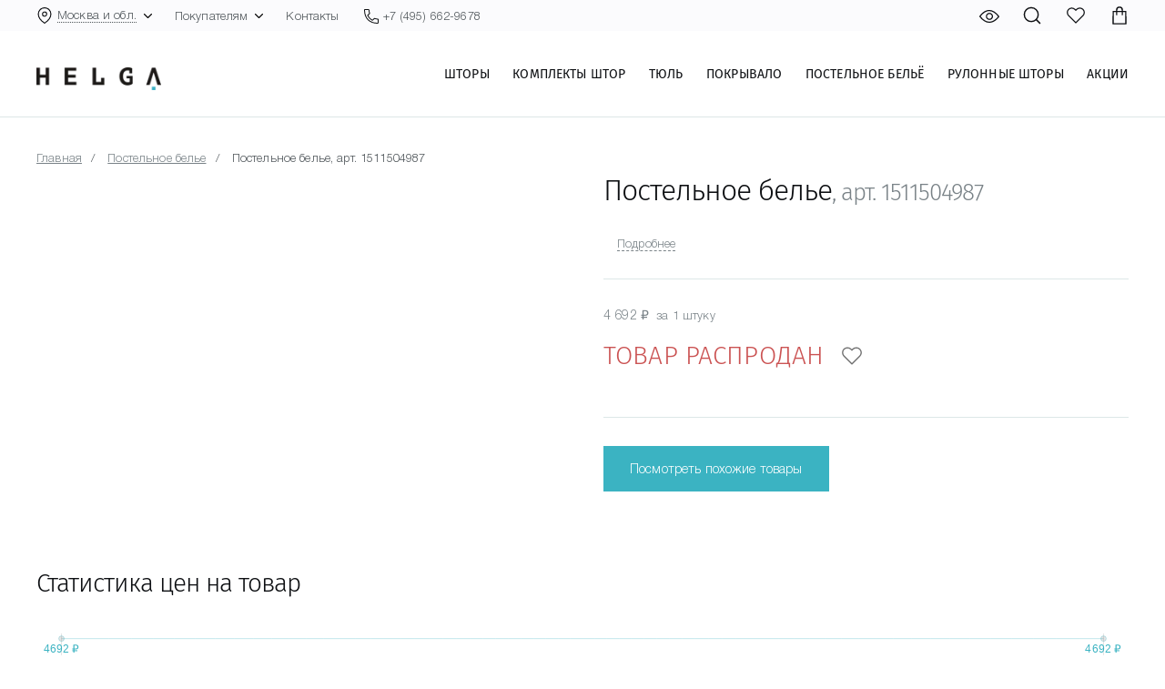

--- FILE ---
content_type: text/html; charset=UTF-8
request_url: https://helga.ru/product/postelnoe-beljie/semiona-11089/
body_size: 48411
content:
<!DOCTYPE html>
<html lang="ru-RU">

<head>
    <meta charset="UTF-8">
    <meta http-equiv="X-UA-Compatible" content="IE=edge">
    <meta content="width=device-width, initial-scale=1.0" name="viewport">
        <title>Постельное белье , 1511504987 двуспальный комплект &#9829; купить в интернет-магазине Helga &#10024; | от 4692 руб.</title>

    <meta name="keywords" content="Постельное белье 1511504987 Двуспальный комплект купить, Постельное белье 1511504987 Двуспальный комплект 4692 ₽">
<meta name="description" content="Заказать ♥ постельное белье, 1511504987 двуспальный комплект ⭐ от 4692 ₽ в интернет-магазине Helga ✨. Быстрая доставка на дом. 🚛 Более 1000 пунктов самовывоза по всей России. Звоните!">
<meta name="csrf-param" content="_csrf">
<meta name="csrf-token" content="vUKI9vCNUTJ0KQyTaMpR2ohS7I7J4yasTvVR5fIclFHMDfyQwc8fRAdlRKIPnAGzujXb_KCJf8A3rReRny39Mw==">

<meta property="og:type" content="website">
<meta property="og:title" content="Постельное белье , 1511504987 двуспальный комплект &amp;#9829; купить в интернет-магазине Helga &amp;#10024; | от 4692 руб.">
<meta property="og:url" content="https://helga.ru/product/postelnoe-beljie/semiona-11089/">
<meta property="og:description" content="Заказать ♥ постельное белье, 1511504987 двуспальный комплект ⭐ от 4692 ₽ в интернет-магазине Helga ✨. Быстрая доставка на дом. 🚛 Более 1000 пунктов самовывоза по всей России. Звоните!">
<meta property="og:image" content="https://helga.ru/img/logo.webp">
<link type="image/png" href="/favicon.png" rel="icon">
<link href="/css/sub-nav.css" rel="stylesheet">
<link href="/css/vendor.css" rel="stylesheet">
<link href="/packges/jquery-ui/jquery-ui.min.css" rel="stylesheet">
<link href="/css/main.css?v=23" rel="stylesheet">
<link href="/packges/fancybox/jquery.fancybox.min.css" rel="stylesheet">
<link href="/css/core.css?v=10" rel="stylesheet">
<script src="https://www.google.com/recaptcha/api.js?render=6Lcf2LwZAAAAAEB6Ok658sWSdSmyswIhc-bkhIGf"></script>
	<!-- Google Tag Manager -->
	<!-- script>(function (w, d, s, l, i) {
			w[l] = w[l] || [];
			w[l].push({'gtm.start':
						new Date().getTime(), event: 'gtm.js'});
			var f = d.getElementsByTagName(s)[0],
					j = d.createElement(s), dl = l != 'dataLayer' ? '&l=' + l : '';
			j.async = true;
			j.src =
					'https://www.googletagmanager.com/gtm.js?id=' + i + dl;
			f.parentNode.insertBefore(j, f);
		})(window, document, 'script', 'dataLayer', 'GTM-M2TMZFS');</script -->
	<!-- End Google Tag Manager -->

    <!-- Yandex.Metrika counter -->
    <script type="text/javascript">
        (function(m,e,t,r,i,k,a){
            m[i]=m[i]||function(){(m[i].a=m[i].a||[]).push(arguments)};
            m[i].l=1*new Date();
            for (var j = 0; j < document.scripts.length; j++) {if (document.scripts[j].src === r) { return; }}
            k=e.createElement(t),a=e.getElementsByTagName(t)[0],k.async=1,k.src=r,a.parentNode.insertBefore(k,a)
        })(window, document,'script','https://mc.yandex.ru/metrika/tag.js', 'ym');

        ym(57212566, 'init', {webvisor:true, clickmap:true, ecommerce:"dataLayer", accurateTrackBounce:true, trackLinks:true});
    </script>
    <noscript><div><img src="https://mc.yandex.ru/watch/57212566" style="position:absolute; left:-9999px;" alt="" /></div></noscript>
    <!-- /Yandex.Metrika counter -->
	
    <link rel="shortcut icon" href="/favicon.ico" type="image/x-icon">
    <link rel="icon" href="/favicon.ico" type="image/x-icon">
    <link rel="preload" href="/fonts/HelveticaNeueCyr-LightItalic.woff2" as="font" type="font/woff2" crossorigin="anonymous">
    <link rel="preload" href="/fonts/HelveticaNeueCyr-Medium.woff2" as="font" type="font/woff2" crossorigin="anonymous">
    <link rel="alternate" hreflang="ru-RU" href="https://helga.ru/product/postelnoe-beljie/semiona-11089/" />


    
    <!--        <meta name="theme-color" content="#3BB3C2" />-->
    <!--        <meta name="msapplication-navbutton-color" content="#3BB3C2" />-->
    <!--        <meta name="apple-mobile-web-app-capable" content="yes" />-->
    <!--        <meta name="apple-mobile-web-app-status-bar-style" content="black-transcluent" />-->
    <!--        <meta name="viewport" content="ya-title=#000000,ya-dock=fade" />-->

    <script type="text/javascript">
        var rrPartnerId = "5af579a297a5254f501ada73";
        var rrApi = {};
        var rrApiOnReady = rrApiOnReady || [];
        rrApi.addToBasket = rrApi.order = rrApi.categoryView = rrApi.view =
            rrApi.recomMouseDown = rrApi.recomAddToCart = function() {};
        (function(d) {
            var ref = d.getElementsByTagName('script')[0];
            var apiJs, apiJsId = 'rrApi-jssdk';
            if (d.getElementById(apiJsId)) return;
            apiJs = d.createElement('script');
            apiJs.id = apiJsId;
            apiJs.async = true;
            apiJs.src = "//cdn.retailrocket.ru/content/javascript/tracking.js";
            ref.parentNode.insertBefore(apiJs, ref);
        }(document));
    </script>

        <!-- Google Tag Manager (noscript) -->
        <!-- noscript><iframe src="https://www.googletagmanager.com/ns.html?id=GTM-M2TMZFS" height="0" width="0" style="display:none;visibility:hidden"></iframe></noscript -->
        <!-- End Google Tag Manager (noscript) -->
</head>

<body
    class="-no-fixed-header"     >

    <!-- Google Tag Manager (noscript) -->
    <noscript><iframe src="https://www.googletagmanager.com/ns.html?id=GTM-M2TMZFS" height="0" width="0" style="display:none;visibility:hidden"></iframe></noscript>
    <!-- End Google Tag Manager (noscript) -->

    <script>var GrapthValues = [4692, 4692];
var GrapthLabelsPrices = ['4 692 ₽', '4 692 ₽'];
var GrapthLabelsX = ['24.12.25', '07.01.26'];</script>
    

<header class="header ">
    <div class="header-line">
        <div class="container -large">
            <nav class="header-links">
                <div class="header-links-item">
                    <!--span class="header-links-link js-open-popup" data-popup="#popup-city"><span class="header-links-item-underline">Москва</span>
                        <svg class="header-links-item-arr">
                        <use xlink:href="/img/sprite.svg#arrow-b"></use>
                        </svg></span-->
                    <span class="header-links-link" data-fancybox="" data-touch="false" data-type="ajax" data-src="/site/citypopup/">
                        <svg class="header-links-link-mark">
                            <use xlink:href="/img/sprite.svg#pin"></use>
                        </svg>
                        <span class="header-links-item-underline">Москва и обл.</span>
                        <svg class="header-links-item-arr">
                        <use xlink:href="/img/sprite.svg#arrow-b"></use>
                        </svg>
                    </span>
                </div>
                <!--div class="header-links-item"><a class="header-links-link" href="#">Шоурум</a></div-->
                <div class="header-links-item"><span class="header-links-link">Покупателям
                        <svg class="header-links-item-arr">
                        <use xlink:href="/img/sprite.svg#arrow-b"></use>
                        </svg></span>
                    <div class="header-links-drop">
                                                    <div class="header-links-drop-user">
                                <svg class="header-links-user-ico">
                                <use xlink:href="/img/sprite.svg#Профиль"></use>
                                </svg>
                                <div class="header-links-drop-user-name"><span class="header-links-drop-user-btn js-open-popup" data-popup="#popup-sign-in">Войти</span>
                                    /
                                    <span class="header-links-drop-user-btn js-open-popup" data-popup="#popup-sign-up">Регистрация</span>
                                </div>
                            </div>
                        
                        <div class="header-links-drop-line"></div>
                        
                        <ul class="reset header-links-drop-nav">
                            <li><a href="/my/orders/">Мои заказы</a></li>
                            <li><a href="/brand/delivery/">Условия доставки</a></li>
                            <li><a href="/brand/payment/">Условия оплаты</a></li>
                            <li><a href="/brand/guarantee/">Гарантия и возврат</a></li>
                            <li><a href="/brand/reviews/">Отзывы</a></li>
                            <li><a href="/recommendations/">Как выбрать шторы?</a></li>
                            <li><a href="/order/checkstatus/">Где мой заказ</a></li>
                            <!--li><a href="#">Политика конфиденциальности</a></li-->
                        </ul>
                    </div>
                </div>
                <div class="header-links-item"><a class="header-links-link" href="/brand/contacts/">Контакты</a></div>
                <div class="header-links-item"><span class="header-links-link -disabled">
                  <svg class="header-links-link-phone">
                      <use xlink:href="/img/sprite.svg#phone"></use>
                  </svg>
                  +7 (495) 662-9678</span>
                </div>
                <div class="header-links-item"><span class="header-links-link">
                        <!-- <a href="https://api.whatsapp.com/send?phone=79060685205" class="whatsapp">
                             <svg width="16" height="16" viewBox="0 0 16 16" fill="none" xmlns="http://www.w3.org/2000/svg">
                                <path fill-rule="evenodd" clip-rule="evenodd" d="M1.59602 14.4504L2.29388 11.8334L2.05742 11.4241C1.47595 10.4175 1.14286 9.24938 1.14286 8C1.14286 4.2129 4.2129 1.14286 8 1.14286C11.7871 1.14286 14.8571 4.2129 14.8571 8C14.8571 11.7871 11.7871 14.8571 8 14.8571C6.80584 14.8571 5.68616 14.5529 4.71081 14.0185L4.32649 13.8079L1.59602 14.4504ZM1.0678 11.9957L0 16L4.16168 15.0208C5.30112 15.645 6.60911 16 8 16C12.4183 16 16 12.4183 16 8C16 3.58172 12.4183 0 8 0C3.58172 0 0 3.58172 0 8C0 9.45539 0.38864 10.82 1.0678 11.9957ZM4.64873 4.55025C4.83195 4.35023 5.04798 4.30022 5.18159 4.30022H5.19048C5.32031 4.30022 5.44946 4.30022 5.56288 4.30491C5.70529 4.31051 5.86331 4.31823 6.01292 4.65026C6.11581 4.87921 6.28945 5.30644 6.42699 5.64485C6.52689 5.89064 6.60774 6.08958 6.62861 6.13165C6.67821 6.23166 6.71221 6.34887 6.6458 6.48169C6.63677 6.49974 6.62834 6.51687 6.62025 6.5333C6.56884 6.63774 6.53151 6.7136 6.44578 6.81453C6.41136 6.85473 6.37589 6.89811 6.34052 6.94137C6.27312 7.0238 6.20608 7.1058 6.14731 7.16457C6.0473 7.26377 5.94223 7.3732 6.05824 7.57242C6.17505 7.77244 6.57563 8.42495 7.16929 8.9538C7.80632 9.52139 8.35966 9.76253 8.64155 9.88537C8.69741 9.90971 8.74261 9.92941 8.77569 9.94609C8.97571 10.0461 9.09174 10.0281 9.20855 9.89452C9.32536 9.76171 9.70705 9.31321 9.83986 9.11319C9.97267 8.91317 10.1067 8.94678 10.2899 9.01318C10.4731 9.07959 11.4549 9.56167 11.6541 9.66168C11.6936 9.68145 11.7305 9.69924 11.7647 9.71571C11.9035 9.78261 11.9971 9.82775 12.037 9.89452C12.0866 9.97693 12.0862 10.3782 11.9198 10.8446C11.7533 11.3111 10.9376 11.7603 10.5712 11.7931C10.5363 11.7963 10.5016 11.8004 10.466 11.8046C10.1273 11.8445 9.70163 11.8947 8.17564 11.2931C6.29712 10.5526 5.05887 8.71604 4.80608 8.34111C4.78573 8.31091 4.77176 8.2902 4.76437 8.2803L4.76242 8.2777C4.65544 8.13482 3.94866 7.19083 3.94866 6.21447C3.94866 5.29444 4.40188 4.81284 4.60996 4.59174C4.62408 4.57672 4.63708 4.56291 4.64873 4.55025Z" fill="#0D0F12"/>
                             </svg>
                            Написать в чат</a> -->
                </div>

                                                        <noindex>
                                                                                    <a class="hidden" href="/katalog/sevastopol/postelnoe-beljie/">Постельное белье в Севастополе</a>
                                                                                                                                                                                                                        <a class="hidden" href="/katalog/barnaul/postelnoe-beljie/">Постельное белье в Барнауле</a>
                                                                                                                                                                                                                                                                            <a class="hidden" href="/katalog/balashiha/postelnoe-beljie/">Постельное белье в Балашихе</a>
                                                                                                                                                                                                                                                                                                                                                                                                                                                                                                                                                                                                    <a class="hidden" href="/katalog/vladivostok/postelnoe-beljie/">Постельное белье в Владивостоке</a>
                                                                                                                                                                                                                                                                                                                                                                                                                                                                                                                                                                                                                                                        <a class="hidden" href="/katalog/voronezh/postelnoe-beljie/">Постельное белье в Воронеже</a>
                                                                                                                <a class="hidden" href="/katalog/Volgograd/postelnoe-beljie/">Постельное белье в Волгограде</a>
                                                                                                                                                                                                                                                                                                                                                                                    <a class="hidden" href="/katalog/astrahan/postelnoe-beljie/">Постельное белье в Астрахани</a>
                                                                                                                                                                                                                                                                                                                                                                                                                                                                                                                                                                                                                                                                                                                                                                                                                    <a class="hidden" href="/katalog/rostov-na-donu/postelnoe-beljie/">Постельное белье в Ростове-на-Дону</a>
                                                                                                                                                                                                                                                                                                                                <a class="hidden" href="/katalog/ryazan/postelnoe-beljie/">Постельное белье в Рязани</a>
                                                                                                                                                                    <a class="hidden" href="/katalog/kazan/postelnoe-beljie/">Постельное белье в Казани</a>
                                                                                                                                                                                                                                                                            <a class="hidden" href="/katalog/krasnodar/postelnoe-beljie/">Постельное белье в Краснодаре</a>
                                                                                                                <a class="hidden" href="/katalog/krasnoyarsk/postelnoe-beljie/">Постельное белье в Красноярске</a>
                                                                                                                <a class="hidden" href="/katalog/irkutsk/postelnoe-beljie/">Постельное белье в Иркутске</a>
                                                                                                                <a class="hidden" href="/katalog/kirov/postelnoe-beljie/">Постельное белье в Кирове</a>
                                                                                                                                                                    <a class="hidden" href="/katalog/lipeck/postelnoe-beljie/">Постельное белье в Липецке</a>
                                                                                                                                                                                                                                                                                                                                                                                                                                                                                                                                                                                                                                                                                                                                                                                                                                                                                                                                                                                                                                                                                        <a class="hidden" href="/katalog/kemerovo/postelnoe-beljie/">Постельное белье в Кемерове</a>
                                                                                                                                                                    <a class="hidden" href="/katalog/izhevsk/postelnoe-beljie/">Постельное белье в Ижевске</a>
                                                                                                                                                                                                                                                                            <a class="hidden" href="/katalog/naberezhnye-chelny/postelnoe-beljie/">Постельное белье в Набережных Челнах</a>
                                                                                                                                                                                                                                                                            <a class="hidden" href="/katalog/mahachkala/postelnoe-beljie/">Постельное белье в Махачкале</a>
                                                                                                                                                                                                                                                                                                                                                                                    <a class="hidden" href="/katalog/orenburg/postelnoe-beljie/">Постельное белье в Оренбурге</a>
                                                                                                                                                                                                                        <a class="hidden" href="/katalog/nn/postelnoe-beljie/">Постельное белье в Нижнем Новгороде</a>
                                                                                                                                                                                                                                                                                                                                                                                    <a class="hidden" href="/katalog/novokuzneck/postelnoe-beljie/">Постельное белье в Новокузнецке</a>
                                                                                                                                                                                                                        <a class="hidden" href="/katalog/Novosibirsk/postelnoe-beljie/">Постельное белье в Новосибирске</a>
                                                                                                                                                                                                                                                                                                                                <a class="hidden" href="/katalog/omsk/postelnoe-beljie/">Постельное белье в Омске</a>
                                                                                                                                                                                                                                                                                                                                                                                                                                                                                            <a class="hidden" href="/katalog/Perm/postelnoe-beljie/">Постельное белье в Перми</a>
                                                                                                                <a class="hidden" href="/katalog/penza/postelnoe-beljie/">Постельное белье в Пензе</a>
                                                                                                                                                                                                                                                                                                                                                                                                                                        <a class="hidden" href="/katalog/saratov/postelnoe-beljie/">Постельное белье в Саратове</a>
                                                                                                                                                                                                                        <a class="hidden" href="/katalog/samara/postelnoe-beljie/">Постельное белье в Самаре</a>
                                                                                                                <a class="hidden" href="/katalog/spb/postelnoe-beljie/">Постельное белье в Санкт-Петербурге</a>
                                                                                                                                                                                                                                                                                                                                                                                                                                                                                                                                                                                                                                                                                                                                                                                                                                                                        <a class="hidden" href="/katalog/habarovsk/postelnoe-beljie/">Постельное белье в Хабаровске</a>
                                                                                                                                                                                                                                                                                                                                                                                                                                        <a class="hidden" href="/katalog/ulyanovsk/postelnoe-beljie/">Постельное белье в Ульяновске</a>
                                                                                                                                                                    <a class="hidden" href="/katalog/tolyatti/postelnoe-beljie/">Постельное белье в Тольятти</a>
                                                                                                                <a class="hidden" href="/katalog/tomsk/postelnoe-beljie/">Постельное белье в Томске</a>
                                                                                                                                                                    <a class="hidden" href="/katalog/ufa/postelnoe-beljie/">Постельное белье в Уфе</a>
                                                                                                                                                                                                                                                                            <a class="hidden" href="/katalog/tyumen/postelnoe-beljie/">Постельное белье в Тюмени</a>
                                                                                                                                                                                                                                                                            <a class="hidden" href="/katalog/ekaterinburg/postelnoe-beljie/">Постельное белье в Екатеринбурге</a>
                                                                                                                                                                                                                                                                                                                                                                                                                                                                                                                                                                                                                                                        <a class="hidden" href="/katalog/chelyabinsk/postelnoe-beljie/">Постельное белье в Челябинске</a>
                                                                                                                                                                                                                                                                                                                                                                                    <a class="hidden" href="/katalog/yaroslavl/postelnoe-beljie/">Постельное белье в Ярославле</a>
                                                                                                                                                                                                                                                                                                                                                                                                                                                                                                                                                                                                                                                                                                                                                                                                                                                                                                                                                                                                                                                                                                                                                                                                                                                                                                                                                                                                                                                                                                                                                                                                                                                                                                                                                                                                                                                                                                                                                                                                                                                                                                                                                                                                                                                                                                                                                                                                                                                                                                                                                                                                                                                                                                                                                                                                                                                                                                                                                                                                                                                                                                                                                                                                                                                                                                                                                                                                                                                                                                                                                                                                                                                                                                                                                                                                                                                                                                        <a class="hidden" href="/katalog/kaliningrad/postelnoe-beljie/">Постельное белье в Калининграде</a>
                                                                                                                                                                                                                                                                                                                                                                                                                                                                                                                                                                                                                                                                                                                                                                                                                                                                                                                                                                                                                                                                                                                                                                                                                                                                                                                                                                                                                                                                                                                                                                                                                                                                                                                                                                                                                                                                                                                                                                                                                                                                                                                                                                                                                                                                                                                                                                                                                                                                                                                                                                                                                                                                                                                                                                                                                                                                                                                                                                                                                                                                                                                                                                                                                                                                                                                                                                                                                                                                                                                                                                                                                                                                                                                                                                                                                                                                                                                                                                                                                                                                                                                                                                                                                                                                                                                                                                                                                                                                                                                                                                                                                                                                                                                                                                                                                                                                                                                                                                                                                                                                                                                                                                                                                                                                                                                                                                                                                                                                                                                                                                                                                                                                                                                                                                                                                                                                                                                                                                                                                                                                                                                                                                                                                                                                                                                                                                                                                                                                                                                                                                                                                                                                                                                                                                                                                                                                                                                                                                                                                                                                                                                                                                                                                                                                                                                                                                                                                                                                                                                                                                                                                                                                                                                                                                                                                                                                                                                                                                                                                                                                                                                                                                                                                                                                                                                                                                                                                                                                                                                                                                                                                                                                                                                                                                                                                                                                                                                                                                                                                                                                                                                                                                                                                                                                                                                                                                                                                                                                                                                                                                                                                                                                                                                                                                                                                                                                                                                                                                                                                                                                                                                                                                                                                                                                                                                                                                                                                                                                                                                                                                                                                                                                                                                                                                                                                                                                                                                                                                                                                                                                                                                                                                                                                                                                                                                                                                                                                                                                                                                                                                                                                                                                                                                                                                                                                                                                                                                                                                                                                                                                                                                                                                                                                                                                                                                                                                                                                                                                                                                                                                                                                                                                                                                                                                                                                                                                                                                                                                                                                                                                                                                                                                                                                                                                                                                                                                                                                                                                                                                                                                                                                                                                                                                                                                                                                                                                                                                                                                                                                                                                                                                                                                                                                                                                                                                                                                                                                                                                                                                                                                                                                                                                                                                                                                                                                                                                                                                                                                                                                                                                                                                                                                                                                                                                                                                                                                                                                                                                                                                                                                                                                                                                                                                                                                                                                                                                                                                                                                                                                                                                                                                                                                                                                                                                                                                        </noindex>
                
            </nav>
            <div class="header-right">

                <ul class="header-right-info">
                    <li class="header-right-info-item-double">
                        <div class="header-right-info-item"><b>41 049</b>
                                                        товаров</div>
                        <div class="header-right-info-item"><b>6 352</b> заказа</div>
                    </li>
                    <li class="header-right-info-item"><b>1%</b> возвратов</li>
                </ul>
                <a href="/my/viewed/" class="header-right-link mobile-hide">
                    <svg class="header-right-ico -fill">
                      <use xlink:href="/img/sprite.svg#просмотрено"></use>
                    </svg>
                </a>
                <span class="header-right-link mobile-hide">
                    <svg class="header-right-ico js-open-search">
                        <use xlink:href="/img/sprite.svg#Поиск"></use>
                    </svg>

                    
<div class="header-search-wrapper" id="header-search">
    <div class="header-search-result">
        <div class="header-search-result-col w-50">
            <div class="header-search-result-nav">
                <div class="header-search-result-title">Популярные запросы</div>
                <ul class="header-search-list reset">
                    <li><a href="/katalog/complecti-shtor/">Комплекты штор</a></li>
                    <li><a href="/katalog/shtori/">Портьеры</a></li>
                    <li><a href="/katalog/tull/">Тюль</a></li>
                    <li><a href="/katalog/rimskie-shtori/">Римские шторы</a></li>
                    <li><a href="/katalog/pokryvalo/">Покрывала</a></li>
                    <li><a href="/katalog/akcii/">Акции</a></li>
                    <li><a href="/katalog/novinki/">Новинки</a></li>
                </ul>
            </div>
            <div class="header-search-result-nav">
                <div class="header-search-result-title">Категории</div>
                <ul class="header-search-list reset">
                    <li><a href="/katalog/shtori/">Все шторы</a></li>
                    <li><a href="/katalog/complecti-shtor/">Комплекты штор</a></li>
                    <li><a href="/katalog/tull/">Тюль</a></li>
                </ul>
            </div>
        </div>
        <div class="header-search-result-col w-50 -bg">
            <div class="header-search-result-title">Товары</div>
            <div class="header-search-result-prod -scrollbar">
                
            </div>
        </div>
    </div>
    <form id="w2" class="header-search" action="/katalog/" method="get">        <svg class="header-search-ico">
        <use xlink:href="/img/sprite.svg#Поиск"></use>
        </svg>
        <input type="text" id="header-search-input" class="header-search-input" name="search" placeholder="Начните вводить поисковой запрос" required="required" data-url="/katalog/searchautocomplite/">        <svg class="header-search-x js-clear-search">
        <use xlink:href="/img/sprite.svg#close"></use>
        </svg>
    </form></div>                </span><a class="header-right-link mobile-hide" href="/my/favorite/" rel="nofollow">
                    <svg class="header-right-ico">
                    <use xlink:href="/img/sprite.svg#Избранное"></use>
                    </svg><span class="header-right-link-hint fav-counter hidden">0</span></a><a class="header-right-link" href="/order/" rel="nofollow">
                    <svg class="header-right-ico">
                    <use xlink:href="/img/sprite.svg#Корзина"></use>
                    </svg>
                    <span class="header-right-link-hint cart-counter hidden">0</span>
                </a>
            </div>
        </div>
    </div>
    <div class="header-center container -large">
        <div class="nav-icon mobile-show js-show-mobile-nav"><span></span><span></span><span></span><span></span>
        </div><a class="header-logo" href="/"><img class="is-nowebp lazyload" data-src="/img/logo.png" alt=""><img class="is-webp lazyload" data-src="/img/logo.webp" alt=""></a>
        
<nav class="header-nav mobile-hide">
    
    
    <div class="header-nav-item">
        <a class="header-nav-link" href="/katalog/shtori/">Шторы</a>
        <div class="sub-nav">
                            <div class="sub-nav-cat">
                    
                    <div class="sub-nav-item -active">
                        <apan class="sub-nav-cat-link" data-cat="0">Помещение</apan>
                        <div class="sub-nav-content" data-cat-target="0">

                            
                                                            <div class="sub-nav-content-item">

                                    
                                    <ul class="sub-nav-content-list reset  no-margin">
                                                                                                                                    <li>
                                                    <span class="sub-nav-content-link "
                                                       data-href="/katalog/shtori/dlya-kuhni/">
                                                        
                                                        Для кухни                                                    </span>
                                                </li>
                                                                                                                                                                                <li>
                                                    <span class="sub-nav-content-link "
                                                       data-href="/katalog/shtori/v-gostinyu/">
                                                        
                                                        В гостиную                                                    </span>
                                                </li>
                                                                                                                                                                                <li>
                                                    <span class="sub-nav-content-link "
                                                       data-href="/katalog/shtori/dlya-spalni/">
                                                        
                                                        Для спальни                                                    </span>
                                                </li>
                                                                                                                                                                                <li>
                                                    <span class="sub-nav-content-link "
                                                       data-href="/katalog/shtori/dlya-ofisa/">
                                                        
                                                        Для офиса                                                    </span>
                                                </li>
                                                                                                                                                                                <li>
                                                    <span class="sub-nav-content-link "
                                                       data-href="/katalog/shtori/v-komnaty/">
                                                        
                                                        В комнату                                                    </span>
                                                </li>
                                                                                                                                                                                <li>
                                                    <span class="sub-nav-content-link "
                                                       data-href="/katalog/shtori/v-zal/">
                                                        
                                                        Для зала                                                    </span>
                                                </li>
                                                                                                                                                                                <li>
                                                    <span class="sub-nav-content-link "
                                                       data-href="/katalog/shtori/dlya-detskoy/">
                                                        
                                                        Для детской                                                    </span>
                                                </li>
                                                                                                                        </ul>

                                </div>
                                                            <div class="sub-nav-content-item">

                                    
                                    <ul class="sub-nav-content-list reset  no-margin">
                                                                                                                                    <li>
                                                    <span class="sub-nav-content-link "
                                                       data-href="/katalog/shtori/na-balkon/">
                                                        
                                                        На балкон                                                    </span>
                                                </li>
                                                                                                                                                                                <li>
                                                    <span class="sub-nav-content-link "
                                                       data-href="/katalog/shtori/veranda/">
                                                        
                                                        Для веранды                                                    </span>
                                                </li>
                                                                                                                                                                                <li>
                                                    <span class="sub-nav-content-link "
                                                       data-href="/katalog/shtori/dlya-dachi/">
                                                        
                                                        Для дачи                                                    </span>
                                                </li>
                                                                                                                                                                                <li>
                                                    <span class="sub-nav-content-link "
                                                       data-href="/katalog/shtori/terrassa/">
                                                        
                                                        Для террасы                                                    </span>
                                                </li>
                                                                                                                                                                                <li>
                                                    <span class="sub-nav-content-link "
                                                       data-href="/katalog/shtori/lodjiya/">
                                                        
                                                        Для лоджии                                                    </span>
                                                </li>
                                                                                                                                                                                <li>
                                                    <span class="sub-nav-content-link "
                                                       data-href="/katalog/shtori/naznachenie/dlya-okon/">
                                                        
                                                        На окна                                                    </span>
                                                </li>
                                                                                                                                                                                <li>
                                                    <span class="sub-nav-content-link "
                                                       data-href="/katalog/shtori/naznachenie/na-dvernoy-proem/">
                                                        
                                                        На дверной проем                                                    </span>
                                                </li>
                                                                                                                        </ul>

                                </div>
                                                            <div class="sub-nav-content-item">

                                    
                                    <ul class="sub-nav-content-list reset  no-margin">
                                                                                                                                    <li>
                                                    <span class="sub-nav-content-link "
                                                       data-href="/katalog/shtori/kabinet/">
                                                        
                                                        В кабинет                                                    </span>
                                                </li>
                                                                                                                                                                                <li>
                                                    <span class="sub-nav-content-link "
                                                       data-href="/katalog/shtori/naznachenie/mejkomnatnue/">
                                                        
                                                        Межкомнатные шторы                                                    </span>
                                                </li>
                                                                                                                        </ul>

                                </div>
                                                    </div>
                    </div>
                    
                    <div class="sub-nav-item ">
                        <apan class="sub-nav-cat-link" data-cat="1">Цвет</apan>
                        <div class="sub-nav-content" data-cat-target="1">

                            
                                                            <div class="sub-nav-content-item">

                                    
                                    <ul class="sub-nav-content-list reset  no-margin">
                                                                                                                                    <li>
                                                    <span class="sub-nav-content-link -color"
                                                       data-href="/katalog/shtori/tsvetnye/black/">
                                                                                                                    <div class="sub-nav-list-color  -black"></div>
                                                        
                                                        Черные                                                    </span>
                                                </li>
                                                                                                                                                                                <li>
                                                    <span class="sub-nav-content-link -color"
                                                       data-href="/katalog/shtori/tsvetnye/black-white/">
                                                                                                                    <div class="sub-nav-list-color  -black-white"></div>
                                                        
                                                        Черно-белые                                                    </span>
                                                </li>
                                                                                                                                                                                <li>
                                                    <span class="sub-nav-content-link -color"
                                                       data-href="/katalog/shtori/tsvetnye/belue/">
                                                                                                                    <div class="sub-nav-list-color  -white"></div>
                                                        
                                                        Белые                                                    </span>
                                                </li>
                                                                                                                                                                                <li>
                                                    <span class="sub-nav-content-link -color"
                                                       data-href="/katalog/shtori/tsvetnye/bejevue/">
                                                                                                                    <div class="sub-nav-list-color  -beige"></div>
                                                        
                                                        Бежевые                                                    </span>
                                                </li>
                                                                                                                                                                                <li>
                                                    <span class="sub-nav-content-link -color"
                                                       data-href="/katalog/shtori/tsvetnye/grey/">
                                                                                                                    <div class="sub-nav-list-color  -gray"></div>
                                                        
                                                        Серые                                                    </span>
                                                </li>
                                                                                                                                                                                <li>
                                                    <span class="sub-nav-content-link -color"
                                                       data-href="/katalog/shtori/tsvetnye/kremovue/">
                                                                                                                    <div class="sub-nav-list-color  -cream"></div>
                                                        
                                                        Кремовые                                                    </span>
                                                </li>
                                                                                                                                                                                <li>
                                                    <span class="sub-nav-content-link -color"
                                                       data-href="/katalog/shtori/tsvetnye/molochnuye/">
                                                                                                                    <div class="sub-nav-list-color  -milk"></div>
                                                        
                                                        Молочные                                                    </span>
                                                </li>
                                                                                                                        </ul>

                                </div>
                                                            <div class="sub-nav-content-item">

                                    
                                    <ul class="sub-nav-content-list reset  no-margin">
                                                                                                                                    <li>
                                                    <span class="sub-nav-content-link -color"
                                                       data-href="/katalog/shtori/tsvetnye/red/">
                                                                                                                    <div class="sub-nav-list-color  -red"></div>
                                                        
                                                        Красные                                                    </span>
                                                </li>
                                                                                                                                                                                <li>
                                                    <span class="sub-nav-content-link -color"
                                                       data-href="/katalog/shtori/tsvetnye/bordovue/">
                                                                                                                    <div class="sub-nav-list-color  -burgundy"></div>
                                                        
                                                        Бордовые                                                    </span>
                                                </li>
                                                                                                                                                                                <li>
                                                    <span class="sub-nav-content-link -color"
                                                       data-href="/katalog/shtori/tsvetnye/rozovyj-cvet/">
                                                                                                                    <div class="sub-nav-list-color  -pink"></div>
                                                        
                                                        Розовые                                                    </span>
                                                </li>
                                                                                                                                                                                <li>
                                                    <span class="sub-nav-content-link -color"
                                                       data-href="/katalog/shtori/tsvetnye/orange/">
                                                                                                                    <div class="sub-nav-list-color  -orange"></div>
                                                        
                                                        Оранжевые                                                    </span>
                                                </li>
                                                                                                                                                                                <li>
                                                    <span class="sub-nav-content-link -color"
                                                       data-href="/katalog/shtori/tsvetnye/yellow/">
                                                                                                                    <div class="sub-nav-list-color  -yellow"></div>
                                                        
                                                        Желтые                                                    </span>
                                                </li>
                                                                                                                                                                                <li>
                                                    <span class="sub-nav-content-link -color"
                                                       data-href="/katalog/shtori/tsvetnye/korichnevyj-cvet/">
                                                                                                                    <div class="sub-nav-list-color  -brown"></div>
                                                        
                                                        Коричневые                                                    </span>
                                                </li>
                                                                                                                                                                                <li>
                                                    <span class="sub-nav-content-link -color"
                                                       data-href="/katalog/shtori/tsvetnye/persikovue/">
                                                                                                                    <div class="sub-nav-list-color  -peach"></div>
                                                        
                                                        Персиковые                                                    </span>
                                                </li>
                                                                                                                        </ul>

                                </div>
                                                            <div class="sub-nav-content-item">

                                    
                                    <ul class="sub-nav-content-list reset  no-margin">
                                                                                                                                    <li>
                                                    <span class="sub-nav-content-link -color"
                                                       data-href="/katalog/shtori/tsvetnye/zelenuye/">
                                                                                                                    <div class="sub-nav-list-color  -green"></div>
                                                        
                                                        Зеленый                                                    </span>
                                                </li>
                                                                                                                                                                                <li>
                                                    <span class="sub-nav-content-link -color"
                                                       data-href="/katalog/shtori/tsvetnye/biruzovue/">
                                                                                                                    <div class="sub-nav-list-color  -turquoise"></div>
                                                        
                                                        Бирюзовые                                                    </span>
                                                </li>
                                                                                                                                                                                <li>
                                                    <span class="sub-nav-content-link -color"
                                                       data-href="/katalog/shtori/tsvetnye/myatnyj-cvet/">
                                                                                                                    <div class="sub-nav-list-color  -mint"></div>
                                                        
                                                        Мятные                                                    </span>
                                                </li>
                                                                                                                                                                                <li>
                                                    <span class="sub-nav-content-link -color"
                                                       data-href="/katalog/shtori/tsvetnye/izumrudnyj-cvet/">
                                                                                                                    <div class="sub-nav-list-color  -emerald"></div>
                                                        
                                                        Изумрудные                                                    </span>
                                                </li>
                                                                                                                                                                                <li>
                                                    <span class="sub-nav-content-link -color"
                                                       data-href="/katalog/shtori/tsvetnye/fistashkovue/">
                                                                                                                    <div class="sub-nav-list-color  -pistachio"></div>
                                                        
                                                        Фисташковые                                                    </span>
                                                </li>
                                                                                                                                                                                <li>
                                                    <span class="sub-nav-content-link -color"
                                                       data-href="/katalog/shtori/tsvetnye/blue/">
                                                                                                                    <div class="sub-nav-list-color  -blue-dark"></div>
                                                        
                                                        Синие                                                    </span>
                                                </li>
                                                                                                                                                                                <li>
                                                    <span class="sub-nav-content-link -color"
                                                       data-href="/katalog/shtori/tsvetnye/golubue/">
                                                                                                                    <div class="sub-nav-list-color  -blue"></div>
                                                        
                                                        Голубые                                                    </span>
                                                </li>
                                                                                                                        </ul>

                                </div>
                                                    </div>
                    </div>
                    
                    <div class="sub-nav-item ">
                        <apan class="sub-nav-cat-link" data-cat="2">Материал</apan>
                        <div class="sub-nav-content" data-cat-target="2">

                            
                                                            <div class="sub-nav-content-item">

                                    
                                    <ul class="sub-nav-content-list reset  no-margin">
                                                                                                                                    <li>
                                                    <span class="sub-nav-content-link "
                                                       data-href="/katalog/shtori/material/iz-lna/">
                                                        
                                                        Лён                                                    </span>
                                                </li>
                                                                                                                                                                                <li>
                                                    <span class="sub-nav-content-link "
                                                       data-href="/katalog/shtori/material/iz-barhata/">
                                                        
                                                        Бархат                                                    </span>
                                                </li>
                                                                                                                                                                                <li>
                                                    <span class="sub-nav-content-link "
                                                       data-href="/katalog/shtori/material/iz-organzy/">
                                                        
                                                        Органза                                                    </span>
                                                </li>
                                                                                                                                                                                <li>
                                                    <span class="sub-nav-content-link "
                                                       data-href="/katalog/shtori/material/iz-satina/">
                                                        
                                                        Сатин                                                    </span>
                                                </li>
                                                                                                                                                                                <li>
                                                    <span class="sub-nav-content-link "
                                                       data-href="/katalog/shtori/material/blekaut/">
                                                        
                                                        Блэкаут                                                    </span>
                                                </li>
                                                                                                                                                                                <li>
                                                    <span class="sub-nav-content-link "
                                                       data-href="/katalog/shtori/material/vual/">
                                                        
                                                        Вуаль                                                    </span>
                                                </li>
                                                                                                                                                                                <li>
                                                    <span class="sub-nav-content-link "
                                                       data-href="/katalog/shtori/material/zhakkard/">
                                                        
                                                        Жаккард                                                    </span>
                                                </li>
                                                                                                                        </ul>

                                </div>
                                                            <div class="sub-nav-content-item">

                                    
                                    <ul class="sub-nav-content-list reset  no-margin">
                                                                                                                                    <li>
                                                    <span class="sub-nav-content-link "
                                                       data-href="/katalog/shtori/material/atlas/">
                                                        
                                                        Атлас                                                    </span>
                                                </li>
                                                                                                                                                                                <li>
                                                    <span class="sub-nav-content-link "
                                                       data-href="/katalog/shtori/svetonepronizaemost/prozrachnye/">
                                                        
                                                        Прозрачные                                                    </span>
                                                </li>
                                                                                                                                                                                <li>
                                                    <span class="sub-nav-content-link "
                                                       data-href="/katalog/shtori/svetonepronizaemost/poluprozrachnye/">
                                                        
                                                        Полупрозрачные                                                    </span>
                                                </li>
                                                                                                                                                                                <li>
                                                    <span class="sub-nav-content-link "
                                                       data-href="/katalog/shtori/svetonepronizaemost/neprozrachnye/">
                                                        
                                                        Непрозрачные                                                    </span>
                                                </li>
                                                                                                                        </ul>

                                </div>
                                                    </div>
                    </div>
                    
                    <div class="sub-nav-item ">
                        <apan class="sub-nav-cat-link" data-cat="3">Цена</apan>
                        <div class="sub-nav-content" data-cat-target="3">

                            
                                                            <div class="sub-nav-content-item">

                                    
                                    <ul class="sub-nav-content-list reset  no-margin">
                                                                                                                                    <li>
                                                    <span class="sub-nav-content-link "
                                                       data-href="/katalog/akcii/shtori/shtory-so-skidkoj/">
                                                        
                                                        Со скидкой                                                    </span>
                                                </li>
                                                                                                                                                                                <li>
                                                    <span class="sub-nav-content-link "
                                                       data-href="/katalog/shtori/stoimost/ekonom-klass/">
                                                        
                                                        Эконом                                                    </span>
                                                </li>
                                                                                                                                                                                <li>
                                                    <span class="sub-nav-content-link "
                                                       data-href="/katalog/shtori/stoimost/byudzhetnye/">
                                                        
                                                        Бюджетные                                                    </span>
                                                </li>
                                                                                                                                                                                <li>
                                                    <span class="sub-nav-content-link "
                                                       data-href="/katalog/shtori/stoimost/dorogie/">
                                                        
                                                        Дорогие шторы                                                    </span>
                                                </li>
                                                                                                                                                                                <li>
                                                    <span class="sub-nav-content-link "
                                                       data-href="/katalog/shtori/stoimost/elitnye/">
                                                        
                                                        Элитные                                                    </span>
                                                </li>
                                                                                                                                                                                <li>
                                                    <span class="sub-nav-content-link "
                                                       data-href="/katalog/shtori/stoimost/premium-klass/">
                                                        
                                                        Премиум                                                    </span>
                                                </li>
                                                                                                                        </ul>

                                </div>
                                                            <div class="sub-nav-content-item">

                                    
                                    <ul class="sub-nav-content-list reset  no-margin">
                                                                                                                                    <li>
                                                    <span class="sub-nav-content-link "
                                                       data-href="/katalog/shtori/stoimost/do500/">
                                                        
                                                        До 500 руб.                                                    </span>
                                                </li>
                                                                                                                                                                                <li>
                                                    <span class="sub-nav-content-link "
                                                       data-href="/katalog/shtori/stoimost/do1000/">
                                                        
                                                        До 1000 руб.                                                    </span>
                                                </li>
                                                                                                                                                                                <li>
                                                    <span class="sub-nav-content-link "
                                                       data-href="/katalog/shtori/stoimost/do3000/">
                                                        
                                                        До 3000 руб.                                                    </span>
                                                </li>
                                                                                                                                                                                <li>
                                                    <span class="sub-nav-content-link "
                                                       data-href="/katalog/shtori/stoimost/do5000/">
                                                        
                                                        До 5000 руб.                                                    </span>
                                                </li>
                                                                                                                                                                                <li>
                                                    <span class="sub-nav-content-link "
                                                       data-href="/katalog/shtori/stoimost/do10000/">
                                                        
                                                        До 10000 руб.                                                    </span>
                                                </li>
                                                                                                                        </ul>

                                </div>
                                                    </div>
                    </div>
                    
                    <div class="sub-nav-item ">
                        <apan class="sub-nav-cat-link" data-cat="4">Стиль</apan>
                        <div class="sub-nav-content" data-cat-target="4">

                            
                                                            <div class="sub-nav-content-item">

                                    
                                    <ul class="sub-nav-content-list reset  no-margin">
                                                                                                                                    <li>
                                                    <span class="sub-nav-content-link "
                                                       data-href="/katalog/shtori/po-stilyu/italyanskij/">
                                                        
                                                        Итальянский                                                    </span>
                                                </li>
                                                                                                                                                                                <li>
                                                    <span class="sub-nav-content-link "
                                                       data-href="/katalog/shtori/po-stilyu/france/">
                                                        
                                                        Французский                                                    </span>
                                                </li>
                                                                                                                                                                                <li>
                                                    <span class="sub-nav-content-link "
                                                       data-href="/katalog/shtori/po-stilyu/provans/">
                                                        
                                                        Прованс                                                    </span>
                                                </li>
                                                                                                                                                                                <li>
                                                    <span class="sub-nav-content-link "
                                                       data-href="/katalog/shtori/po-stilyu/krasivue/">
                                                        
                                                        Красивый                                                    </span>
                                                </li>
                                                                                                                                                                                <li>
                                                    <span class="sub-nav-content-link "
                                                       data-href="/katalog/shtori/po-stilyu/minimalism/">
                                                        
                                                        Минимализм                                                    </span>
                                                </li>
                                                                                                                                                                                <li>
                                                    <span class="sub-nav-content-link "
                                                       data-href="/katalog/shtori/po-stilyu/modern/">
                                                        
                                                        Модерн                                                    </span>
                                                </li>
                                                                                                                                                                                <li>
                                                    <span class="sub-nav-content-link "
                                                       data-href="/katalog/shtori/po-stilyu/turetskie/">
                                                        
                                                        Турецкий                                                    </span>
                                                </li>
                                                                                                                        </ul>

                                </div>
                                                            <div class="sub-nav-content-item">

                                    
                                    <ul class="sub-nav-content-list reset  no-margin">
                                                                                                                                    <li>
                                                    <span class="sub-nav-content-link "
                                                       data-href="/katalog/shtori/dlya-spalni/anglijskij/">
                                                        
                                                        Английский                                                    </span>
                                                </li>
                                                                                                                                                                                <li>
                                                    <span class="sub-nav-content-link "
                                                       data-href="/katalog/shtori/dlya-spalni/grecheskij/">
                                                        
                                                        Греческий                                                    </span>
                                                </li>
                                                                                                                                                                                <li>
                                                    <span class="sub-nav-content-link "
                                                       data-href="/katalog/shtori/dlya-spalni/kitajskij/">
                                                        
                                                        Китайский                                                    </span>
                                                </li>
                                                                                                                                                                                <li>
                                                    <span class="sub-nav-content-link "
                                                       data-href="/katalog/shtori/dlya-spalni/rustik/">
                                                        
                                                        Скандинавский                                                    </span>
                                                </li>
                                                                                                                                                                                <li>
                                                    <span class="sub-nav-content-link "
                                                       data-href="/katalog/shtori/dlya-spalni/renessans/">
                                                        
                                                        Ренессанс                                                    </span>
                                                </li>
                                                                                                                                                                                <li>
                                                    <span class="sub-nav-content-link "
                                                       data-href="/katalog/shtori/dlya-spalni/retro/">
                                                        
                                                        Ретро                                                    </span>
                                                </li>
                                                                                                                                                                                <li>
                                                    <span class="sub-nav-content-link "
                                                       data-href="/katalog/shtori/po-stilyu/avangard/">
                                                        
                                                        Авангард                                                    </span>
                                                </li>
                                                                                                                        </ul>

                                </div>
                                                            <div class="sub-nav-content-item">

                                    
                                    <ul class="sub-nav-content-list reset  no-margin">
                                                                                                                                    <li>
                                                    <span class="sub-nav-content-link "
                                                       data-href="/katalog/shtori/dlya-spalni/ampir/">
                                                        
                                                        Ампир                                                    </span>
                                                </li>
                                                                                                                                                                                <li>
                                                    <span class="sub-nav-content-link "
                                                       data-href="/katalog/shtori/dlya-spalni/art-deko/">
                                                        
                                                        Арт деко                                                    </span>
                                                </li>
                                                                                                                                                                                <li>
                                                    <span class="sub-nav-content-link "
                                                       data-href="/katalog/shtori/dlya-spalni/barokko/">
                                                        
                                                        Барокко                                                    </span>
                                                </li>
                                                                                                                                                                                <li>
                                                    <span class="sub-nav-content-link "
                                                       data-href="/katalog/shtori/dlya-spalni/boho/">
                                                        
                                                        Бохо                                                    </span>
                                                </li>
                                                                                                                                                                                <li>
                                                    <span class="sub-nav-content-link "
                                                       data-href="/katalog/shtori/po-stilyu/tekhno/">
                                                        
                                                        Техно                                                    </span>
                                                </li>
                                                                                                                                                                                <li>
                                                    <span class="sub-nav-content-link "
                                                       data-href="/katalog/shtori/po-stilyu/granzh/">
                                                        
                                                        Гранж                                                    </span>
                                                </li>
                                                                                                                                                                                <li>
                                                    <span class="sub-nav-content-link "
                                                       data-href="/katalog/shtori/dlya-spalni/pop-art/">
                                                        
                                                        Поп-арт                                                    </span>
                                                </li>
                                                                                                                        </ul>

                                </div>
                                                    </div>
                    </div>
                    
                    <div class="sub-nav-item ">
                        <apan class="sub-nav-cat-link" data-cat="5">Крепление</apan>
                        <div class="sub-nav-content" data-cat-target="5">

                            
                                                            <div class="sub-nav-content-item">

                                    
                                    <ul class="sub-nav-content-list reset  no-margin">
                                                                                                                                    <li>
                                                    <span class="sub-nav-content-link "
                                                       data-href="/katalog/shtori/prochee/lambriken/">
                                                        
                                                        С ламбрекеном                                                    </span>
                                                </li>
                                                                                                                                                                                <li>
                                                    <span class="sub-nav-content-link "
                                                       data-href="/katalog/shtori/kreplenie/lenta/">
                                                        
                                                        На ленте                                                    </span>
                                                </li>
                                                                                                                                                                                <li>
                                                    <span class="sub-nav-content-link "
                                                       data-href="/katalog/shtori/kreplenie/kulisy/">
                                                        
                                                        На кулисках                                                    </span>
                                                </li>
                                                                                                                        </ul>

                                </div>
                                                    </div>
                    </div>
                    
                    <div class="sub-nav-item ">
                        <apan class="sub-nav-cat-link" data-cat="6">Размер</apan>
                        <div class="sub-nav-content" data-cat-target="6">

                            
                                                            <div class="sub-nav-content-item">

                                    
                                    <ul class="sub-nav-content-list reset  no-margin">
                                                                                                                                    <li>
                                                    <span class="sub-nav-content-link "
                                                       data-href="/katalog/shtori/razmer/korotkie/">
                                                        
                                                        Короткие                                                    </span>
                                                </li>
                                                                                                                                                                                <li>
                                                    <span class="sub-nav-content-link "
                                                       data-href="/katalog/shtori/razmer/dlinnye/">
                                                        
                                                        Длинные                                                    </span>
                                                </li>
                                                                                                                                                                                <li>
                                                    <span class="sub-nav-content-link "
                                                       data-href="/katalog/shtori/razmer/shirokie/">
                                                        
                                                        Широкие                                                    </span>
                                                </li>
                                                                                                                                                                                <li>
                                                    <span class="sub-nav-content-link "
                                                       data-href="/katalog/shtori/razmer/uzkie/">
                                                        
                                                        Узкие                                                    </span>
                                                </li>
                                                                                                                        </ul>

                                </div>
                                                            <div class="sub-nav-content-item">

                                    
                                    <ul class="sub-nav-content-list reset  no-margin">
                                                                                                                                    <li>
                                                    <span class="sub-nav-content-link "
                                                       data-href="/katalog/shtori/razmer/dlina180/">
                                                        
                                                        180 см                                                    </span>
                                                </li>
                                                                                                                                                                                <li>
                                                    <span class="sub-nav-content-link "
                                                       data-href="/katalog/shtori/razmer/dlina215/">
                                                        
                                                        215 см                                                    </span>
                                                </li>
                                                                                                                                                                                <li>
                                                    <span class="sub-nav-content-link "
                                                       data-href="/katalog/shtori/razmer/dlina250/">
                                                        
                                                        250 см                                                    </span>
                                                </li>
                                                                                                                                                                                <li>
                                                    <span class="sub-nav-content-link "
                                                       data-href="/katalog/shtori/razmer/dlina285/">
                                                        
                                                        285 см                                                    </span>
                                                </li>
                                                                                                                        </ul>

                                </div>
                                                    </div>
                    </div>
                    
                    <div class="sub-nav-item ">
                        <apan class="sub-nav-cat-link" data-cat="7">Рисунок</apan>
                        <div class="sub-nav-content" data-cat-target="7">

                            
                                                            <div class="sub-nav-content-item">

                                    
                                    <ul class="sub-nav-content-list reset  no-margin">
                                                                                                                                    <li>
                                                    <span class="sub-nav-content-link "
                                                       data-href="/katalog/shtori/s-risunkom/rogozhka/">
                                                        
                                                        Рогожка                                                    </span>
                                                </li>
                                                                                                                                                                                <li>
                                                    <span class="sub-nav-content-link "
                                                       data-href="/katalog/shtori/s-risunkom/gorod/">
                                                        
                                                        Город                                                    </span>
                                                </li>
                                                                                                                                                                                <li>
                                                    <span class="sub-nav-content-link "
                                                       data-href="/katalog/shtori/s-risunkom/tekstil/">
                                                        
                                                        Текстиль                                                    </span>
                                                </li>
                                                                                                                                                                                <li>
                                                    <span class="sub-nav-content-link "
                                                       data-href="/katalog/shtori/s-risunkom/s-izobrazheniem-zebry/">
                                                        
                                                        Зебра                                                    </span>
                                                </li>
                                                                                                                                                                                <li>
                                                    <span class="sub-nav-content-link "
                                                       data-href="/katalog/shtori/s-risunkom/v-polosku/">
                                                        
                                                        В полоску                                                    </span>
                                                </li>
                                                                                                                                                                                <li>
                                                    <span class="sub-nav-content-link "
                                                       data-href="/katalog/shtori/s-risunkom/s-mramornym-risunkom/">
                                                        
                                                        Мрамор                                                    </span>
                                                </li>
                                                                                                                                                                                <li>
                                                    <span class="sub-nav-content-link "
                                                       data-href="/katalog/shtori/s-risunkom/s-rozami/">
                                                        
                                                        С розами                                                    </span>
                                                </li>
                                                                                                                        </ul>

                                </div>
                                                            <div class="sub-nav-content-item">

                                    
                                    <ul class="sub-nav-content-list reset  no-margin">
                                                                                                                                    <li>
                                                    <span class="sub-nav-content-link "
                                                       data-href="/katalog/shtori/s-risunkom/derevo/">
                                                        
                                                        Дерево                                                    </span>
                                                </li>
                                                                                                                                                                                <li>
                                                    <span class="sub-nav-content-link "
                                                       data-href="/katalog/shtori/s-risunkom/v-kletku/">
                                                        
                                                        В клетку                                                    </span>
                                                </li>
                                                                                                                                                                                <li>
                                                    <span class="sub-nav-content-link "
                                                       data-href="/katalog/shtori/s-risunkom/s-izobrazheniem-lyudej/">
                                                        
                                                        Люди                                                    </span>
                                                </li>
                                                                                                                                                                                <li>
                                                    <span class="sub-nav-content-link "
                                                       data-href="/katalog/shtori/s-risunkom/s-babochkami/">
                                                        
                                                        С бабочками                                                    </span>
                                                </li>
                                                                                                                                                                                <li>
                                                    <span class="sub-nav-content-link "
                                                       data-href="/katalog/shtori/s-risunkom/tsvetochek/">
                                                        
                                                        В цветочек                                                    </span>
                                                </li>
                                                                                                                                                                                <li>
                                                    <span class="sub-nav-content-link "
                                                       data-href="/katalog/shtori/s-risunkom/romby/">
                                                        
                                                        Ромб                                                    </span>
                                                </li>
                                                                                                                                                                                <li>
                                                    <span class="sub-nav-content-link "
                                                       data-href="/katalog/shtori/s-risunkom/lavanda/">
                                                        
                                                        Лаванда                                                    </span>
                                                </li>
                                                                                                                        </ul>

                                </div>
                                                    </div>
                    </div>
                                    </div>
                    </div>

            </div>
    <div class="header-nav-item">
        <a class="header-nav-link" href="/katalog/complecti-shtor/">Комплекты штор</a>
        <div class="sub-nav">
                            <div class="sub-nav-cat">
                    
                    <div class="sub-nav-item -active">
                        <apan class="sub-nav-cat-link" data-cat="0">Помещение</apan>
                        <div class="sub-nav-content" data-cat-target="0">

                            
                                                            <div class="sub-nav-content-item">

                                    
                                    <ul class="sub-nav-content-list reset  no-margin">
                                                                                                                                    <li>
                                                    <span class="sub-nav-content-link "
                                                       data-href="/katalog/complecti-shtor/pomeshenie/vspalnuu/">
                                                        
                                                        Для спальни                                                    </span>
                                                </li>
                                                                                                                                                                                <li>
                                                    <span class="sub-nav-content-link "
                                                       data-href="/katalog/complecti-shtor/dlya-kuhni/">
                                                        
                                                        Для кухни                                                    </span>
                                                </li>
                                                                                                                                                                                <li>
                                                    <span class="sub-nav-content-link "
                                                       data-href="/katalog/complecti-shtor/pomeshenie/vgostinuu/">
                                                        
                                                        В гостиную                                                    </span>
                                                </li>
                                                                                                                                                                                <li>
                                                    <span class="sub-nav-content-link "
                                                       data-href="/katalog/complecti-shtor/pomeshenie/na-okna/">
                                                        
                                                        На окна                                                    </span>
                                                </li>
                                                                                                                                                                                <li>
                                                    <span class="sub-nav-content-link "
                                                       data-href="/katalog/complecti-shtor/pomeshenie/v-komnaty/">
                                                        
                                                        В комнату                                                    </span>
                                                </li>
                                                                                                                                                                                <li>
                                                    <span class="sub-nav-content-link "
                                                       data-href="/katalog/complecti-shtor/pomeshenie/vdetskuu/">
                                                        
                                                        Для детской                                                    </span>
                                                </li>
                                                                                                                                                                                <li>
                                                    <span class="sub-nav-content-link "
                                                       data-href="/katalog/complecti-shtor/pomeshenie/komplekty-shtor-v-zal/">
                                                        
                                                        Для зала                                                    </span>
                                                </li>
                                                                                                                        </ul>

                                </div>
                                                    </div>
                    </div>
                    
                    <div class="sub-nav-item ">
                        <apan class="sub-nav-cat-link" data-cat="1">Цвет</apan>
                        <div class="sub-nav-content" data-cat-target="1">

                            
                                                            <div class="sub-nav-content-item">

                                    
                                    <ul class="sub-nav-content-list reset  no-margin">
                                                                                                                                    <li>
                                                    <span class="sub-nav-content-link -color"
                                                       data-href="/katalog/complecti-shtor/cvet/komplekty-shtor-chernogo-czveta/">
                                                                                                                    <div class="sub-nav-list-color  -black"></div>
                                                        
                                                        Черный                                                    </span>
                                                </li>
                                                                                                                                                                                <li>
                                                    <span class="sub-nav-content-link -color"
                                                       data-href="/katalog/complecti-shtor/cvet/komplekty-shtor-serogo-czveta/">
                                                                                                                    <div class="sub-nav-list-color  -gray"></div>
                                                        
                                                        Серый                                                    </span>
                                                </li>
                                                                                                                                                                                <li>
                                                    <span class="sub-nav-content-link -color"
                                                       data-href="/katalog/complecti-shtor/cvet/svetlo-serogo/">
                                                                                                                    <div class="sub-nav-list-color  -gray"></div>
                                                        
                                                        Светло-серый                                                    </span>
                                                </li>
                                                                                                                                                                                <li>
                                                    <span class="sub-nav-content-link -color"
                                                       data-href="/katalog/complecti-shtor/cvet/komplekty-shtor-belogo-czveta/">
                                                                                                                    <div class="sub-nav-list-color  -white"></div>
                                                        
                                                        Белый                                                    </span>
                                                </li>
                                                                                                                                                                                <li>
                                                    <span class="sub-nav-content-link -color"
                                                       data-href="/katalog/complecti-shtor/cvet/komplekty-shtor-bezhevogo-czveta/">
                                                                                                                    <div class="sub-nav-list-color  -beige"></div>
                                                        
                                                        Бежевый                                                    </span>
                                                </li>
                                                                                                                                                                                <li>
                                                    <span class="sub-nav-content-link -color"
                                                       data-href="/katalog/complecti-shtor/cvet/kremovye-komplekty-shtor/">
                                                                                                                    <div class="sub-nav-list-color  -creamy"></div>
                                                        
                                                        Кремовый                                                    </span>
                                                </li>
                                                                                                                                                                                <li>
                                                    <span class="sub-nav-content-link -color"
                                                       data-href="/katalog/complecti-shtor/cvet/molochnye/">
                                                                                                                    <div class="sub-nav-list-color  -milk"></div>
                                                        
                                                        Молочные                                                    </span>
                                                </li>
                                                                                                                        </ul>

                                </div>
                                                            <div class="sub-nav-content-item">

                                    
                                    <ul class="sub-nav-content-list reset  no-margin">
                                                                                                                                    <li>
                                                    <span class="sub-nav-content-link -color"
                                                       data-href="/katalog/complecti-shtor/cvet/komplekty-shtor-sinego-czveta/">
                                                                                                                    <div class="sub-nav-list-color  -blue-dark"></div>
                                                        
                                                        Синий                                                    </span>
                                                </li>
                                                                                                                                                                                <li>
                                                    <span class="sub-nav-content-link -color"
                                                       data-href="/katalog/complecti-shtor/cvet/komplekty-shtor-golubogo-czveta/">
                                                                                                                    <div class="sub-nav-list-color  -blue"></div>
                                                        
                                                        Голубой                                                    </span>
                                                </li>
                                                                                                                                                                                <li>
                                                    <span class="sub-nav-content-link -color"
                                                       data-href="/katalog/complecti-shtor/cvet/komplekty-shtor-zelenogo-czveta/">
                                                                                                                    <div class="sub-nav-list-color  -green"></div>
                                                        
                                                        Зеленый                                                    </span>
                                                </li>
                                                                                                                                                                                <li>
                                                    <span class="sub-nav-content-link -color"
                                                       data-href="/katalog/complecti-shtor/cvet/komplekty-shtor-biryuzovogo-czveta/">
                                                                                                                    <div class="sub-nav-list-color  -turquoise"></div>
                                                        
                                                        Бирюзовый                                                    </span>
                                                </li>
                                                                                                                                                                                <li>
                                                    <span class="sub-nav-content-link -color"
                                                       data-href="/katalog/complecti-shtor/cvet/zolotye/">
                                                                                                                    <div class="sub-nav-list-color  -gold"></div>
                                                        
                                                        Золотой                                                    </span>
                                                </li>
                                                                                                                                                                                <li>
                                                    <span class="sub-nav-content-link -color"
                                                       data-href="/katalog/complecti-shtor/cvet/komplekty-shtor-zheltogo-czveta/">
                                                                                                                    <div class="sub-nav-list-color  -yellow"></div>
                                                        
                                                        Желтый                                                    </span>
                                                </li>
                                                                                                                                                                                <li>
                                                    <span class="sub-nav-content-link -color"
                                                       data-href="/katalog/complecti-shtor/cvet/komplekty-shtor-oranzhevogo-czveta/">
                                                                                                                    <div class="sub-nav-list-color  -orange"></div>
                                                        
                                                        Оранжевый                                                    </span>
                                                </li>
                                                                                                                        </ul>

                                </div>
                                                            <div class="sub-nav-content-item">

                                    
                                    <ul class="sub-nav-content-list reset  no-margin">
                                                                                                                                    <li>
                                                    <span class="sub-nav-content-link -color"
                                                       data-href="/katalog/complecti-shtor/cvet/komplekty-shtor-krasnogo-czveta/">
                                                                                                                    <div class="sub-nav-list-color  -red"></div>
                                                        
                                                        Красный                                                    </span>
                                                </li>
                                                                                                                                                                                <li>
                                                    <span class="sub-nav-content-link -color"
                                                       data-href="/katalog/complecti-shtor/cvet/bordovye-komplekty-shtor/">
                                                                                                                    <div class="sub-nav-list-color  -burgundy"></div>
                                                        
                                                        Бордовый                                                    </span>
                                                </li>
                                                                                                                                                                                <li>
                                                    <span class="sub-nav-content-link -color"
                                                       data-href="/katalog/complecti-shtor/cvet/komplekty-shtor-rozovogo-czveta/">
                                                                                                                    <div class="sub-nav-list-color  -pink"></div>
                                                        
                                                        Розовый                                                    </span>
                                                </li>
                                                                                                                                                                                <li>
                                                    <span class="sub-nav-content-link -color"
                                                       data-href="/katalog/complecti-shtor/cvet/komplekty-shtor-fioletovogo-czveta/">
                                                                                                                    <div class="sub-nav-list-color  -violet"></div>
                                                        
                                                        Фиолетовый                                                    </span>
                                                </li>
                                                                                                                                                                                <li>
                                                    <span class="sub-nav-content-link -color"
                                                       data-href="/katalog/complecti-shtor/cvet/komplekty-shtor-sirenevogo-czveta/">
                                                                                                                    <div class="sub-nav-list-color  -purple"></div>
                                                        
                                                        Сиреневый                                                    </span>
                                                </li>
                                                                                                                        </ul>

                                </div>
                                                    </div>
                    </div>
                    
                    <div class="sub-nav-item ">
                        <apan class="sub-nav-cat-link" data-cat="2">Материал</apan>
                        <div class="sub-nav-content" data-cat-target="2">

                            
                                                            <div class="sub-nav-content-item">

                                    
                                    <ul class="sub-nav-content-list reset  no-margin">
                                                                                                                                    <li>
                                                    <span class="sub-nav-content-link "
                                                       data-href="/katalog/complecti-shtor/material/komplekty-shtor-blekaut/">
                                                        
                                                        Блэкаут                                                    </span>
                                                </li>
                                                                                                                                                                                <li>
                                                    <span class="sub-nav-content-link "
                                                       data-href="/katalog/complecti-shtor/material/komplekty-shtor-iz-barkhata/">
                                                        
                                                        Бархат                                                    </span>
                                                </li>
                                                                                                                                                                                <li>
                                                    <span class="sub-nav-content-link "
                                                       data-href="/katalog/complecti-shtor/material/komplekty-shtor-vual/">
                                                        
                                                        Вуаль                                                    </span>
                                                </li>
                                                                                                                                                                                <li>
                                                    <span class="sub-nav-content-link "
                                                       data-href="/katalog/complecti-shtor/material/komplekty-shtor-iz-zhakkarda/">
                                                        
                                                        Жаккард                                                    </span>
                                                </li>
                                                                                                                                                                                <li>
                                                    <span class="sub-nav-content-link "
                                                       data-href="/katalog/complecti-shtor/material/lnyanye-komplekty-shtor/">
                                                        
                                                        Лен                                                    </span>
                                                </li>
                                                                                                                                                                                <li>
                                                    <span class="sub-nav-content-link "
                                                       data-href="/katalog/complecti-shtor/material/shelkovye-komplekty-shtor/">
                                                        
                                                        Шелк                                                    </span>
                                                </li>
                                                                                                                                                                                <li>
                                                    <span class="sub-nav-content-link "
                                                       data-href="/katalog/complecti-shtor/material/komplekty-shtor-iz-atlasa/">
                                                        
                                                        Атлас                                                    </span>
                                                </li>
                                                                                                                        </ul>

                                </div>
                                                    </div>
                    </div>
                    
                    <div class="sub-nav-item ">
                        <apan class="sub-nav-cat-link" data-cat="3">Цена</apan>
                        <div class="sub-nav-content" data-cat-target="3">

                            
                                                            <div class="sub-nav-content-item">

                                    
                                    <ul class="sub-nav-content-list reset  no-margin">
                                                                                                                                    <li>
                                                    <span class="sub-nav-content-link "
                                                       data-href="/katalog/complecti-shtor/po-tsene/nedorogie/">
                                                        
                                                        Недорогие                                                    </span>
                                                </li>
                                                                                                                                                                                <li>
                                                    <span class="sub-nav-content-link "
                                                       data-href="/katalog/akcii/komplekti-shtor/">
                                                        
                                                        Со скидкой                                                    </span>
                                                </li>
                                                                                                                                                                                <li>
                                                    <span class="sub-nav-content-link "
                                                       data-href="/katalog/complecti-shtor/po-tsene/byudzhetnye/">
                                                        
                                                        Бюджетные                                                    </span>
                                                </li>
                                                                                                                                                                                <li>
                                                    <span class="sub-nav-content-link "
                                                       data-href="/katalog/complecti-shtor/po-tsene/premium-klassa/">
                                                        
                                                        Премиум                                                    </span>
                                                </li>
                                                                                                                                                                                <li>
                                                    <span class="sub-nav-content-link "
                                                       data-href="/katalog/complecti-shtor/po-tsene/dorogie/">
                                                        
                                                        Дорогие шторы                                                    </span>
                                                </li>
                                                                                                                        </ul>

                                </div>
                                                    </div>
                    </div>
                    
                    <div class="sub-nav-item ">
                        <apan class="sub-nav-cat-link" data-cat="4">Размер</apan>
                        <div class="sub-nav-content" data-cat-target="4">

                            
                                                            <div class="sub-nav-content-item">

                                    
                                    <ul class="sub-nav-content-list reset  no-margin">
                                                                                                                                    <li>
                                                    <span class="sub-nav-content-link "
                                                       data-href="/katalog/complecti-shtor/po-visote/komplekty-shtor-korotkie/">
                                                        
                                                        Короткие                                                    </span>
                                                </li>
                                                                                                                                                                                <li>
                                                    <span class="sub-nav-content-link "
                                                       data-href="/katalog/complecti-shtor/po-visote/komplekty-shtor-dlinnye/">
                                                        
                                                        Длинные                                                    </span>
                                                </li>
                                                                                                                                                                                <li>
                                                    <span class="sub-nav-content-link "
                                                       data-href="/katalog/complecti-shtor/po-shirine/komplekty-shtor-uzkie/">
                                                        
                                                        Узкие                                                    </span>
                                                </li>
                                                                                                                        </ul>

                                </div>
                                                            <div class="sub-nav-content-item">

                                    
                                    <ul class="sub-nav-content-list reset  no-margin">
                                                                                                                                    <li>
                                                    <span class="sub-nav-content-link "
                                                       data-href="/katalog/complecti-shtor/po-visote/komplekty-shtor-vysotoj-180-sm/">
                                                        
                                                        180 см                                                    </span>
                                                </li>
                                                                                                                                                                                <li>
                                                    <span class="sub-nav-content-link "
                                                       data-href="/katalog/complecti-shtor/po-visote/komplekty-shtor-vysotoj-250-sm/">
                                                        
                                                        250 см                                                    </span>
                                                </li>
                                                                                                                                                                                <li>
                                                    <span class="sub-nav-content-link "
                                                       data-href="/katalog/complecti-shtor/po-visote/komplekty-shtor-vysotoj-260-sm/">
                                                        
                                                        260 см                                                    </span>
                                                </li>
                                                                                                                                                                                <li>
                                                    <span class="sub-nav-content-link "
                                                       data-href="/katalog/complecti-shtor/po-visote/komplekty-shtor-vysotoj-270-sm/">
                                                        
                                                        270 см                                                    </span>
                                                </li>
                                                                                                                                                                                <li>
                                                    <span class="sub-nav-content-link "
                                                       data-href="/katalog/complecti-shtor/po-visote/komplekty-shtor-vysotoj-280-sm/">
                                                        
                                                        280 см                                                    </span>
                                                </li>
                                                                                                                                                                                <li>
                                                    <span class="sub-nav-content-link "
                                                       data-href="/katalog/complecti-shtor/po-visote/komplekty-shtor-vysotoj-300-sm/">
                                                        
                                                        300 см                                                    </span>
                                                </li>
                                                                                                                        </ul>

                                </div>
                                                    </div>
                    </div>
                    
                    <div class="sub-nav-item ">
                        <apan class="sub-nav-cat-link" data-cat="5">Стиль</apan>
                        <div class="sub-nav-content" data-cat-target="5">

                            
                                                            <div class="sub-nav-content-item">

                                    
                                    <ul class="sub-nav-content-list reset  no-margin">
                                                                                                                                    <li>
                                                    <span class="sub-nav-content-link "
                                                       data-href="/katalog/complecti-shtor/style/sovremennye/">
                                                        
                                                        Современный                                                    </span>
                                                </li>
                                                                                                                                                                                <li>
                                                    <span class="sub-nav-content-link "
                                                       data-href="/katalog/complecti-shtor/style/krasivye/">
                                                        
                                                        Красивый                                                    </span>
                                                </li>
                                                                                                                                                                                <li>
                                                    <span class="sub-nav-content-link "
                                                       data-href="/katalog/complecti-shtor/style/turetskie/">
                                                        
                                                        Турецкий                                                    </span>
                                                </li>
                                                                                                                                                                                <li>
                                                    <span class="sub-nav-content-link "
                                                       data-href="/katalog/complecti-shtor/style/komplekty-shtor-v-stile-provans/">
                                                        
                                                        Прованс                                                    </span>
                                                </li>
                                                                                                                                                                                <li>
                                                    <span class="sub-nav-content-link "
                                                       data-href="/katalog/complecti-shtor/style/komplekty-shtor-v-stile-minimalizm/">
                                                        
                                                        Минимализм                                                    </span>
                                                </li>
                                                                                                                                                                                <li>
                                                    <span class="sub-nav-content-link "
                                                       data-href="/katalog/complecti-shtor/style/komplekty-shtor-v-kitajskom-stile/">
                                                        
                                                        Китайский                                                    </span>
                                                </li>
                                                                                                                                                                                <li>
                                                    <span class="sub-nav-content-link "
                                                       data-href="/katalog/complecti-shtor/style/komplekty-shtor-v-franczuzskom-stile/">
                                                        
                                                        Французский                                                    </span>
                                                </li>
                                                                                                                        </ul>

                                </div>
                                                            <div class="sub-nav-content-item">

                                    
                                    <ul class="sub-nav-content-list reset  no-margin">
                                                                                                                                    <li>
                                                    <span class="sub-nav-content-link "
                                                       data-href="/katalog/complecti-shtor/style/komplekty-shtor-v-stile-loft/">
                                                        
                                                        Лофт                                                    </span>
                                                </li>
                                                                                                                                                                                <li>
                                                    <span class="sub-nav-content-link "
                                                       data-href="/katalog/complecti-shtor/style/italyanskij/">
                                                        
                                                        Итальянский                                                    </span>
                                                </li>
                                                                                                                                                                                <li>
                                                    <span class="sub-nav-content-link "
                                                       data-href="/katalog/complecti-shtor/style/modern/">
                                                        
                                                        Модерн                                                    </span>
                                                </li>
                                                                                                                                                                                <li>
                                                    <span class="sub-nav-content-link "
                                                       data-href="/katalog/complecti-shtor/style/anglijskij/">
                                                        
                                                        Английский                                                    </span>
                                                </li>
                                                                                                                                                                                <li>
                                                    <span class="sub-nav-content-link "
                                                       data-href="/katalog/complecti-shtor/style/grecheskij/">
                                                        
                                                        Греческий                                                    </span>
                                                </li>
                                                                                                                                                                                <li>
                                                    <span class="sub-nav-content-link "
                                                       data-href="/katalog/complecti-shtor/style/renessans/">
                                                        
                                                        Ренессанс                                                    </span>
                                                </li>
                                                                                                                                                                                <li>
                                                    <span class="sub-nav-content-link "
                                                       data-href="/katalog/complecti-shtor/style/v-skandinavskom-stile/">
                                                        
                                                        Скандинавский                                                    </span>
                                                </li>
                                                                                                                        </ul>

                                </div>
                                                    </div>
                    </div>
                    
                    <div class="sub-nav-item ">
                        <apan class="sub-nav-cat-link" data-cat="6">Крепление</apan>
                        <div class="sub-nav-content" data-cat-target="6">

                            
                                                            <div class="sub-nav-content-item">

                                    
                                    <ul class="sub-nav-content-list reset  no-margin">
                                                                                                                                    <li>
                                                    <span class="sub-nav-content-link "
                                                       data-href="/katalog/complecti-shtor/s-lambrekenom/">
                                                        
                                                        С ламбрекеном                                                    </span>
                                                </li>
                                                                                                                                                                                <li>
                                                    <span class="sub-nav-content-link "
                                                       data-href="/katalog/complecti-shtor/na-lente/">
                                                        
                                                        На ленте                                                    </span>
                                                </li>
                                                                                                                                                                                <li>
                                                    <span class="sub-nav-content-link "
                                                       data-href="/katalog/complecti-shtor/kulisy/">
                                                        
                                                        На кулисках                                                    </span>
                                                </li>
                                                                                                                        </ul>

                                </div>
                                                    </div>
                    </div>
                    
                    <div class="sub-nav-item ">
                        <apan class="sub-nav-cat-link" data-cat="7">Рисунок</apan>
                        <div class="sub-nav-content" data-cat-target="7">

                            
                                                            <div class="sub-nav-content-item">

                                    
                                    <ul class="sub-nav-content-list reset  no-margin">
                                                                                                                                    <li>
                                                    <span class="sub-nav-content-link "
                                                       data-href="/katalog/complecti-shtor/s-risunkom/s-mramornym-risunkom/">
                                                        
                                                        Мрамор                                                    </span>
                                                </li>
                                                                                                                                                                                <li>
                                                    <span class="sub-nav-content-link "
                                                       data-href="/katalog/complecti-shtor/s-risunkom/v-polosku/">
                                                        
                                                        Полоска                                                    </span>
                                                </li>
                                                                                                                                                                                <li>
                                                    <span class="sub-nav-content-link "
                                                       data-href="/katalog/complecti-shtor/s-risunkom/s-tekstilnym-izobrazheniem/">
                                                        
                                                        Текстиль                                                    </span>
                                                </li>
                                                                                                                                                                                <li>
                                                    <span class="sub-nav-content-link "
                                                       data-href="/katalog/complecti-shtor/s-risunkom/s-izobrazheniem-roz/">
                                                        
                                                        Розы                                                    </span>
                                                </li>
                                                                                                                                                                                <li>
                                                    <span class="sub-nav-content-link "
                                                       data-href="/katalog/complecti-shtor/s-risunkom/s-izobrazheniem-lavandy/">
                                                        
                                                        Лаванды                                                    </span>
                                                </li>
                                                                                                                                                                                <li>
                                                    <span class="sub-nav-content-link "
                                                       data-href="/katalog/complecti-shtor/s-risunkom/s-izobrazheniem-goroda/">
                                                        
                                                        Города                                                    </span>
                                                </li>
                                                                                                                                                                                <li>
                                                    <span class="sub-nav-content-link "
                                                       data-href="/katalog/complecti-shtor/s-risunkom/s-izobrazheniem-zebry/">
                                                        
                                                        Зебра                                                    </span>
                                                </li>
                                                                                                                        </ul>

                                </div>
                                                            <div class="sub-nav-content-item">

                                    
                                    <ul class="sub-nav-content-list reset  no-margin">
                                                                                                                                    <li>
                                                    <span class="sub-nav-content-link "
                                                       data-href="/katalog/complecti-shtor/s-risunkom/s-babochkami/">
                                                        
                                                        С бабочками                                                    </span>
                                                </li>
                                                                                                                                                                                <li>
                                                    <span class="sub-nav-content-link "
                                                       data-href="/katalog/complecti-shtor/s-risunkom/tsvetochek/">
                                                        
                                                        В цветочек                                                    </span>
                                                </li>
                                                                                                                                                                                <li>
                                                    <span class="sub-nav-content-link "
                                                       data-href="/katalog/complecti-shtor/s-risunkom/romby/">
                                                        
                                                        Ромб                                                    </span>
                                                </li>
                                                                                                                                                                                <li>
                                                    <span class="sub-nav-content-link "
                                                       data-href="/katalog/complecti-shtor/s-risunkom/v-kletku/">
                                                        
                                                        В клетку                                                    </span>
                                                </li>
                                                                                                                        </ul>

                                </div>
                                                    </div>
                    </div>
                                    </div>
                    </div>

            </div>
    <div class="header-nav-item">
        <a class="header-nav-link" href="/katalog/tull/">Тюль</a>
        <div class="sub-nav">
                            <div class="sub-nav-cat">
                    
                    <div class="sub-nav-item -active">
                        <apan class="sub-nav-cat-link" data-cat="0">Помещение</apan>
                        <div class="sub-nav-content" data-cat-target="0">

                            
                                                            <div class="sub-nav-content-item">

                                    
                                    <ul class="sub-nav-content-list reset  no-margin">
                                                                                                                                    <li>
                                                    <span class="sub-nav-content-link "
                                                       data-href="/katalog/tull/dlya-kuhni/">
                                                        
                                                        Для кухни                                                    </span>
                                                </li>
                                                                                                                                                                                <li>
                                                    <span class="sub-nav-content-link "
                                                       data-href="/katalog/tull/okno/">
                                                        
                                                        На окна                                                    </span>
                                                </li>
                                                                                                                                                                                <li>
                                                    <span class="sub-nav-content-link "
                                                       data-href="/katalog/tull/gostinaya/">
                                                        
                                                        В гостиную                                                    </span>
                                                </li>
                                                                                                                                                                                <li>
                                                    <span class="sub-nav-content-link "
                                                       data-href="/katalog/tull/pomeschenie/zal/">
                                                        
                                                        В зал                                                    </span>
                                                </li>
                                                                                                                                                                                <li>
                                                    <span class="sub-nav-content-link "
                                                       data-href="/katalog/tull/v-spalnu/">
                                                        
                                                        В спальню                                                    </span>
                                                </li>
                                                                                                                                                                                <li>
                                                    <span class="sub-nav-content-link "
                                                       data-href="/katalog/complecti-shtor/pomeshenie/v-komnaty/">
                                                        
                                                        В комнату                                                    </span>
                                                </li>
                                                                                                                                                                                <li>
                                                    <span class="sub-nav-content-link "
                                                       data-href="/katalog/tull/detskaya/">
                                                        
                                                        Для детской                                                    </span>
                                                </li>
                                                                                                                        </ul>

                                </div>
                                                            <div class="sub-nav-content-item">

                                    
                                    <ul class="sub-nav-content-list reset  no-margin">
                                                                                                                                    <li>
                                                    <span class="sub-nav-content-link "
                                                       data-href="/katalog/tull/balkon/">
                                                        
                                                        На балкон                                                    </span>
                                                </li>
                                                                                                                                                                                <li>
                                                    <span class="sub-nav-content-link "
                                                       data-href="/katalog/tull/pomeschenie/dacha/">
                                                        
                                                        Для дачи                                                    </span>
                                                </li>
                                                                                                                                                                                <li>
                                                    <span class="sub-nav-content-link "
                                                       data-href="/katalog/tull/pomeschenie/terrasa/">
                                                        
                                                        Для террасы                                                    </span>
                                                </li>
                                                                                                                                                                                <li>
                                                    <span class="sub-nav-content-link "
                                                       data-href="/katalog/tull/pomeschenie/veranda/">
                                                        
                                                        Для веранды                                                    </span>
                                                </li>
                                                                                                                                                                                <li>
                                                    <span class="sub-nav-content-link "
                                                       data-href="/katalog/tull/pomeschenie/lodzhiya/">
                                                        
                                                        Для лоджии                                                    </span>
                                                </li>
                                                                                                                                                                                <li>
                                                    <span class="sub-nav-content-link "
                                                       data-href="/katalog/tull/pomeschenie/kabinet/">
                                                        
                                                        В кабинет                                                    </span>
                                                </li>
                                                                                                                        </ul>

                                </div>
                                                    </div>
                    </div>
                    
                    <div class="sub-nav-item ">
                        <apan class="sub-nav-cat-link" data-cat="1">Материал</apan>
                        <div class="sub-nav-content" data-cat-target="1">

                            
                                                            <div class="sub-nav-content-item">

                                    
                                    <ul class="sub-nav-content-list reset  no-margin">
                                                                                                                                    <li>
                                                    <span class="sub-nav-content-link "
                                                       data-href="/katalog/tull/material/vual/">
                                                        
                                                        Вуаль                                                    </span>
                                                </li>
                                                                                                                                                                                <li>
                                                    <span class="sub-nav-content-link "
                                                       data-href="/katalog/tull/organza/">
                                                        
                                                        Органза                                                    </span>
                                                </li>
                                                                                                                                                                                <li>
                                                    <span class="sub-nav-content-link "
                                                       data-href="/katalog/tull/material/len/">
                                                        
                                                        Лен                                                    </span>
                                                </li>
                                                                                                                                                                                <li>
                                                    <span class="sub-nav-content-link "
                                                       data-href="/katalog/tull/dzakkard/">
                                                        
                                                        Жаккард                                                    </span>
                                                </li>
                                                                                                                                                                                <li>
                                                    <span class="sub-nav-content-link "
                                                       data-href="/katalog/tull/poliester/">
                                                        
                                                        Полиэстер                                                    </span>
                                                </li>
                                                                                                                                                                                <li>
                                                    <span class="sub-nav-content-link "
                                                       data-href="/katalog/tull/material/iz-hlopka/">
                                                        
                                                        Хлопок                                                    </span>
                                                </li>
                                                                                                                                                                                <li>
                                                    <span class="sub-nav-content-link "
                                                       data-href="/katalog/tull/material/iz-shelka/">
                                                        
                                                        Шелк                                                    </span>
                                                </li>
                                                                                                                        </ul>

                                </div>
                                                            <div class="sub-nav-content-item">

                                    
                                    <ul class="sub-nav-content-list reset  no-margin">
                                                                                                                                    <li>
                                                    <span class="sub-nav-content-link "
                                                       data-href="/katalog/tull/material/iz-barhata/">
                                                        
                                                        Бархат                                                    </span>
                                                </li>
                                                                                                                                                                                <li>
                                                    <span class="sub-nav-content-link "
                                                       data-href="/katalog/tull/material/iz-atlasa/">
                                                        
                                                        Атлас                                                    </span>
                                                </li>
                                                                                                                                                                                <li>
                                                    <span class="sub-nav-content-link "
                                                       data-href="/katalog/tull/struktura/prozrachnyj/">
                                                        
                                                        Прозрачные                                                    </span>
                                                </li>
                                                                                                                                                                                <li>
                                                    <span class="sub-nav-content-link "
                                                       data-href="/katalog/tull/material/poluprozrachnyj/">
                                                        
                                                        Полупрозрачные                                                    </span>
                                                </li>
                                                                                                                                                                                <li>
                                                    <span class="sub-nav-content-link "
                                                       data-href="/katalog/tull/neprozrachnaya/">
                                                        
                                                        Непрозрачные                                                    </span>
                                                </li>
                                                                                                                        </ul>

                                </div>
                                                    </div>
                    </div>
                    
                    <div class="sub-nav-item ">
                        <apan class="sub-nav-cat-link" data-cat="2">Стиль</apan>
                        <div class="sub-nav-content" data-cat-target="2">

                            
                                                            <div class="sub-nav-content-item">

                                    
                                    <ul class="sub-nav-content-list reset  no-margin">
                                                                                                                                    <li>
                                                    <span class="sub-nav-content-link "
                                                       data-href="/katalog/tull/krasivyj/">
                                                        
                                                        Красивый                                                    </span>
                                                </li>
                                                                                                                                                                                <li>
                                                    <span class="sub-nav-content-link "
                                                       data-href="/katalog/tull/po-stilyu/sovremennyj/">
                                                        
                                                        Современный                                                    </span>
                                                </li>
                                                                                                                                                                                <li>
                                                    <span class="sub-nav-content-link "
                                                       data-href="/katalog/tull/turkish-tul/">
                                                        
                                                        Турецкий                                                    </span>
                                                </li>
                                                                                                                                                                                <li>
                                                    <span class="sub-nav-content-link "
                                                       data-href="/katalog/tull/france/">
                                                        
                                                        Французский                                                    </span>
                                                </li>
                                                                                                                                                                                <li>
                                                    <span class="sub-nav-content-link "
                                                       data-href="/katalog/tull/s-risunkom/provans/">
                                                        
                                                        Прованс                                                    </span>
                                                </li>
                                                                                                                                                                                <li>
                                                    <span class="sub-nav-content-link "
                                                       data-href="/katalog/tull/po-stilyu/italyanskij/">
                                                        
                                                        Итальянский                                                    </span>
                                                </li>
                                                                                                                                                                                <li>
                                                    <span class="sub-nav-content-link "
                                                       data-href="/katalog/tull/po-stilyu/loft/">
                                                        
                                                        Лофт                                                    </span>
                                                </li>
                                                                                                                        </ul>

                                </div>
                                                            <div class="sub-nav-content-item">

                                    
                                    <ul class="sub-nav-content-list reset  no-margin">
                                                                                                                                    <li>
                                                    <span class="sub-nav-content-link "
                                                       data-href="/katalog/tull/po-stilyu/grecheskij/">
                                                        
                                                        Греческий                                                    </span>
                                                </li>
                                                                                                                                                                                <li>
                                                    <span class="sub-nav-content-link "
                                                       data-href="/katalog/tull/po-stilyu/anglijskij/">
                                                        
                                                        Английский                                                    </span>
                                                </li>
                                                                                                                                                                                <li>
                                                    <span class="sub-nav-content-link "
                                                       data-href="/katalog/tull/po-stilyu/barokko/">
                                                        
                                                        Барокко                                                    </span>
                                                </li>
                                                                                                                                                                                <li>
                                                    <span class="sub-nav-content-link "
                                                       data-href="/katalog/tull/po-stilyu/skandinavskij/">
                                                        
                                                        Скандинавский                                                    </span>
                                                </li>
                                                                                                                                                                                <li>
                                                    <span class="sub-nav-content-link "
                                                       data-href="/katalog/tull/po-stilyu/kitajskij/">
                                                        
                                                        Китайский                                                    </span>
                                                </li>
                                                                                                                        </ul>

                                </div>
                                                    </div>
                    </div>
                    
                    <div class="sub-nav-item ">
                        <apan class="sub-nav-cat-link" data-cat="3">Цвет</apan>
                        <div class="sub-nav-content" data-cat-target="3">

                            
                                                            <div class="sub-nav-content-item">

                                    
                                    <ul class="sub-nav-content-list reset  no-margin">
                                                                                                                                    <li>
                                                    <span class="sub-nav-content-link -color"
                                                       data-href="/katalog/tull/tsvetnoy/chernyj/">
                                                                                                                    <div class="sub-nav-list-color  -black"></div>
                                                        
                                                        Черный                                                    </span>
                                                </li>
                                                                                                                                                                                <li>
                                                    <span class="sub-nav-content-link -color"
                                                       data-href="/katalog/tull/tsvetnoy/cherno-belyj/">
                                                                                                                    <div class="sub-nav-list-color  -black-white"></div>
                                                        
                                                        Черно-белый                                                    </span>
                                                </li>
                                                                                                                                                                                <li>
                                                    <span class="sub-nav-content-link -color"
                                                       data-href="/katalog/tull/tsvetnoy/seryj/">
                                                                                                                    <div class="sub-nav-list-color  -gray"></div>
                                                        
                                                        Серый                                                    </span>
                                                </li>
                                                                                                                                                                                <li>
                                                    <span class="sub-nav-content-link -color"
                                                       data-href="/katalog/tull/tsvetnoy/belyj/">
                                                                                                                    <div class="sub-nav-list-color  -white"></div>
                                                        
                                                        Белый                                                    </span>
                                                </li>
                                                                                                                                                                                <li>
                                                    <span class="sub-nav-content-link -color"
                                                       data-href="/katalog/tull/tsvetnoy/bezhevyj/">
                                                                                                                    <div class="sub-nav-list-color  -beige"></div>
                                                        
                                                        Бежевый                                                    </span>
                                                </li>
                                                                                                                                                                                <li>
                                                    <span class="sub-nav-content-link -color"
                                                       data-href="/katalog/tull/tsvetnoy/molochnyj/">
                                                                                                                    <div class="sub-nav-list-color  -milk"></div>
                                                        
                                                        Молочный                                                    </span>
                                                </li>
                                                                                                                                                                                <li>
                                                    <span class="sub-nav-content-link -color"
                                                       data-href="/katalog/tull/tsvetnoy/kremovyj/">
                                                                                                                    <div class="sub-nav-list-color  -creamy"></div>
                                                        
                                                        Кремовый                                                    </span>
                                                </li>
                                                                                                                        </ul>

                                </div>
                                                            <div class="sub-nav-content-item">

                                    
                                    <ul class="sub-nav-content-list reset  no-margin">
                                                                                                                                    <li>
                                                    <span class="sub-nav-content-link -color"
                                                       data-href="/katalog/tull/tsvetnoy/serebristyj-tull/">
                                                                                                                    <div class="sub-nav-list-color  -gray"></div>
                                                        
                                                        Серебристый                                                    </span>
                                                </li>
                                                                                                                                                                                <li>
                                                    <span class="sub-nav-content-link -color"
                                                       data-href="/katalog/tull/tsvetnoy/sinij/">
                                                                                                                    <div class="sub-nav-list-color  -blue-dark"></div>
                                                        
                                                        Синий                                                    </span>
                                                </li>
                                                                                                                                                                                <li>
                                                    <span class="sub-nav-content-link -color"
                                                       data-href="/katalog/tull/tsvetnoy/goluboj/">
                                                                                                                    <div class="sub-nav-list-color  -blue"></div>
                                                        
                                                        Голубой                                                    </span>
                                                </li>
                                                                                                                                                                                <li>
                                                    <span class="sub-nav-content-link -color"
                                                       data-href="/katalog/tull/tsvetnoy/biryuzovyj/">
                                                                                                                    <div class="sub-nav-list-color  -turquoise"></div>
                                                        
                                                        Бирюзовый                                                    </span>
                                                </li>
                                                                                                                                                                                <li>
                                                    <span class="sub-nav-content-link -color"
                                                       data-href="/katalog/tull/tsvetnoy/zelenyj/">
                                                                                                                    <div class="sub-nav-list-color  -green"></div>
                                                        
                                                        Зеленый                                                    </span>
                                                </li>
                                                                                                                                                                                <li>
                                                    <span class="sub-nav-content-link -color"
                                                       data-href="/katalog/tull/tsvetnoy/zolotoj-tull/">
                                                                                                                    <div class="sub-nav-list-color  -gold"></div>
                                                        
                                                        Золотой                                                    </span>
                                                </li>
                                                                                                                                                                                <li>
                                                    <span class="sub-nav-content-link -color"
                                                       data-href="/katalog/tull/tsvetnoy/zheltyj/">
                                                                                                                    <div class="sub-nav-list-color  -yellow"></div>
                                                        
                                                        Желтый                                                    </span>
                                                </li>
                                                                                                                        </ul>

                                </div>
                                                            <div class="sub-nav-content-item">

                                    
                                    <ul class="sub-nav-content-list reset  no-margin">
                                                                                                                                    <li>
                                                    <span class="sub-nav-content-link -color"
                                                       data-href="/katalog/tull/tsvetnoy/oranzhevyj/">
                                                                                                                    <div class="sub-nav-list-color  -orange"></div>
                                                        
                                                        Оранжевый                                                    </span>
                                                </li>
                                                                                                                                                                                <li>
                                                    <span class="sub-nav-content-link -color"
                                                       data-href="/katalog/tull/tsvetnoy/krasnyj/">
                                                                                                                    <div class="sub-nav-list-color  -red"></div>
                                                        
                                                        Красный                                                    </span>
                                                </li>
                                                                                                                                                                                <li>
                                                    <span class="sub-nav-content-link -color"
                                                       data-href="/katalog/tull/tsvetnoy/rozovyj/">
                                                                                                                    <div class="sub-nav-list-color  -pink"></div>
                                                        
                                                        Розовый                                                    </span>
                                                </li>
                                                                                                                                                                                <li>
                                                    <span class="sub-nav-content-link -color"
                                                       data-href="/katalog/tull/tsvetnoy/sirenevyj/">
                                                                                                                    <div class="sub-nav-list-color  -purple"></div>
                                                        
                                                        Сиреневый                                                    </span>
                                                </li>
                                                                                                                                                                                <li>
                                                    <span class="sub-nav-content-link -color"
                                                       data-href="/katalog/tull/tsvetnoy/fioletovyj/">
                                                                                                                    <div class="sub-nav-list-color  -violet"></div>
                                                        
                                                        Фиолетовый                                                    </span>
                                                </li>
                                                                                                                                                                                <li>
                                                    <span class="sub-nav-content-link -color"
                                                       data-href="/katalog/tull/tsvetnoy/prozrachnyj/">
                                                                                                                    <div class="sub-nav-list-color  -transparent"></div>
                                                        
                                                        Прозрачный                                                    </span>
                                                </li>
                                                                                                                        </ul>

                                </div>
                                                    </div>
                    </div>
                    
                    <div class="sub-nav-item ">
                        <apan class="sub-nav-cat-link" data-cat="4">Размер</apan>
                        <div class="sub-nav-content" data-cat-target="4">

                            
                                                            <div class="sub-nav-content-item">

                                    
                                    <ul class="sub-nav-content-list reset  no-margin">
                                                                                                                                    <li>
                                                    <span class="sub-nav-content-link "
                                                       data-href="/katalog/tull/korotkaya/">
                                                        
                                                        Короткие                                                    </span>
                                                </li>
                                                                                                                                                                                <li>
                                                    <span class="sub-nav-content-link "
                                                       data-href="/katalog/tull/razmer/dlinnyj/">
                                                        
                                                        Длинные                                                    </span>
                                                </li>
                                                                                                                                                                                <li>
                                                    <span class="sub-nav-content-link "
                                                       data-href="/katalog/tull/razmer/shirokij/">
                                                        
                                                        Широкие                                                    </span>
                                                </li>
                                                                                                                                                                                <li>
                                                    <span class="sub-nav-content-link "
                                                       data-href="/katalog/tull/razmer/uzkij/">
                                                        
                                                        Узкие                                                    </span>
                                                </li>
                                                                                                                        </ul>

                                </div>
                                                            <div class="sub-nav-content-item">

                                    
                                    <ul class="sub-nav-content-list reset  no-margin">
                                                                                                                                    <li>
                                                    <span class="sub-nav-content-link "
                                                       data-href="/katalog/tull/razmer/180-cm/">
                                                        
                                                        180 см                                                    </span>
                                                </li>
                                                                                                                                                                                <li>
                                                    <span class="sub-nav-content-link "
                                                       data-href="/katalog/tull/razmer/250-cm/">
                                                        
                                                        250 см                                                    </span>
                                                </li>
                                                                                                                                                                                <li>
                                                    <span class="sub-nav-content-link "
                                                       data-href="/katalog/tull/razmer/270-cm/">
                                                        
                                                        270 см                                                    </span>
                                                </li>
                                                                                                                                                                                <li>
                                                    <span class="sub-nav-content-link "
                                                       data-href="/katalog/tull/razmer/280-cm/">
                                                        
                                                        280 см                                                    </span>
                                                </li>
                                                                                                                                                                                <li>
                                                    <span class="sub-nav-content-link "
                                                       data-href="/katalog/tull/razmer/290-cm/">
                                                        
                                                        290 см                                                    </span>
                                                </li>
                                                                                                                                                                                <li>
                                                    <span class="sub-nav-content-link "
                                                       data-href="/katalog/tull/razmer/300-cm/">
                                                        
                                                        300 см                                                    </span>
                                                </li>
                                                                                                                        </ul>

                                </div>
                                                    </div>
                    </div>
                    
                    <div class="sub-nav-item ">
                        <apan class="sub-nav-cat-link" data-cat="5">Цена</apan>
                        <div class="sub-nav-content" data-cat-target="5">

                            
                                                            <div class="sub-nav-content-item">

                                    
                                    <ul class="sub-nav-content-list reset  no-margin">
                                                                                                                                    <li>
                                                    <span class="sub-nav-content-link "
                                                       data-href="/katalog/akcii/tull/">
                                                        
                                                        Со скидкой                                                    </span>
                                                </li>
                                                                                                                                                                                <li>
                                                    <span class="sub-nav-content-link "
                                                       data-href="/katalog/tull/stoimost/ekonom-klassa/">
                                                        
                                                        Эконом                                                    </span>
                                                </li>
                                                                                                                                                                                <li>
                                                    <span class="sub-nav-content-link "
                                                       data-href="/katalog/tull/nedorogo/">
                                                        
                                                        Недорогие                                                    </span>
                                                </li>
                                                                                                                                                                                <li>
                                                    <span class="sub-nav-content-link "
                                                       data-href="/katalog/tull/stoimost/byudzhetnye/">
                                                        
                                                        Бюджетные                                                    </span>
                                                </li>
                                                                                                                                                                                <li>
                                                    <span class="sub-nav-content-link "
                                                       data-href="/katalog/tull/stoimost/dorogie/">
                                                        
                                                        Дорогие шторы                                                    </span>
                                                </li>
                                                                                                                                                                                <li>
                                                    <span class="sub-nav-content-link "
                                                       data-href="/katalog/tull/elit/">
                                                        
                                                        Элитные                                                    </span>
                                                </li>
                                                                                                                                                                                <li>
                                                    <span class="sub-nav-content-link "
                                                       data-href="/katalog/tull/stoimost/premium-klassa/">
                                                        
                                                        Премиум                                                    </span>
                                                </li>
                                                                                                                        </ul>

                                </div>
                                                            <div class="sub-nav-content-item">

                                    
                                    <ul class="sub-nav-content-list reset  no-margin">
                                                                                                                                    <li>
                                                    <span class="sub-nav-content-link "
                                                       data-href="/katalog/tull/stoimost/do-500-rub/">
                                                        
                                                        До 500 руб.                                                    </span>
                                                </li>
                                                                                                                                                                                <li>
                                                    <span class="sub-nav-content-link "
                                                       data-href="/katalog/tull/stoimost/do-1000-rub/">
                                                        
                                                        До 1000 руб.                                                    </span>
                                                </li>
                                                                                                                                                                                <li>
                                                    <span class="sub-nav-content-link "
                                                       data-href="/katalog/tull/stoimost/do-3000-rub/">
                                                        
                                                        До 3000 руб.                                                    </span>
                                                </li>
                                                                                                                                                                                <li>
                                                    <span class="sub-nav-content-link "
                                                       data-href="/katalog/shtori/stoimost/do5000/">
                                                        
                                                        До 5000 руб.                                                    </span>
                                                </li>
                                                                                                                                                                                <li>
                                                    <span class="sub-nav-content-link "
                                                       data-href="/katalog/tull/stoimost/do-10000-rub/">
                                                        
                                                        До 10000 руб.                                                    </span>
                                                </li>
                                                                                                                        </ul>

                                </div>
                                                    </div>
                    </div>
                    
                    <div class="sub-nav-item ">
                        <apan class="sub-nav-cat-link" data-cat="6">Крепление</apan>
                        <div class="sub-nav-content" data-cat-target="6">

                            
                                                            <div class="sub-nav-content-item">

                                    
                                    <ul class="sub-nav-content-list reset  no-margin">
                                                                                                                                    <li>
                                                    <span class="sub-nav-content-link "
                                                       data-href="/katalog/tull/kreplenie/s-lambrekenami/">
                                                        
                                                        С ламбрекеном                                                    </span>
                                                </li>
                                                                                                                                                                                <li>
                                                    <span class="sub-nav-content-link "
                                                       data-href="/katalog/tull/kreplenie/na-lente/">
                                                        
                                                        На ленте                                                    </span>
                                                </li>
                                                                                                                                                                                <li>
                                                    <span class="sub-nav-content-link "
                                                       data-href="/katalog/tull/kreplenie/na-kuliskah/">
                                                        
                                                        На кулисках                                                    </span>
                                                </li>
                                                                                                                        </ul>

                                </div>
                                                    </div>
                    </div>
                    
                    <div class="sub-nav-item ">
                        <apan class="sub-nav-cat-link" data-cat="7">Рисунок</apan>
                        <div class="sub-nav-content" data-cat-target="7">

                            
                                                            <div class="sub-nav-content-item">

                                    
                                    <ul class="sub-nav-content-list reset  no-margin">
                                                                                                                                    <li>
                                                    <span class="sub-nav-content-link "
                                                       data-href="/katalog/tull/s-risunkom/kofe/">
                                                        
                                                        Кофе                                                    </span>
                                                </li>
                                                                                                                                                                                <li>
                                                    <span class="sub-nav-content-link "
                                                       data-href="/katalog/tull/s-risunkom/s-risunkom-shtukaturka/">
                                                        
                                                        Штукатурка                                                    </span>
                                                </li>
                                                                                                                                                                                <li>
                                                    <span class="sub-nav-content-link "
                                                       data-href="/katalog/tull/s-risunkom/v-polosku/">
                                                        
                                                        В полоску                                                    </span>
                                                </li>
                                                                                                                                                                                <li>
                                                    <span class="sub-nav-content-link "
                                                       data-href="/katalog/tull/s-risunkom/geometricheskij/">
                                                        
                                                        Геометрия                                                    </span>
                                                </li>
                                                                                                                                                                                <li>
                                                    <span class="sub-nav-content-link "
                                                       data-href="/katalog/tull/s-risunkom/s-risunkom-goroda/">
                                                        
                                                        Город                                                    </span>
                                                </li>
                                                                                                                                                                                <li>
                                                    <span class="sub-nav-content-link "
                                                       data-href="/katalog/tull/s-risunkom/pautinka/">
                                                        
                                                        Паутинка                                                    </span>
                                                </li>
                                                                                                                                                                                <li>
                                                    <span class="sub-nav-content-link "
                                                       data-href="/katalog/tull/s-risunkom/ombre/">
                                                        
                                                        Омбре                                                    </span>
                                                </li>
                                                                                                                        </ul>

                                </div>
                                                            <div class="sub-nav-content-item">

                                    
                                    <ul class="sub-nav-content-list reset  no-margin">
                                                                                                                                    <li>
                                                    <span class="sub-nav-content-link "
                                                       data-href="/katalog/tull/s-risunkom/s-mramornym-risunkom/">
                                                        
                                                        Мрамор                                                    </span>
                                                </li>
                                                                                                                                                                                <li>
                                                    <span class="sub-nav-content-link "
                                                       data-href="/katalog/tull/s-risunkom/babochki/">
                                                        
                                                        С бабочками                                                    </span>
                                                </li>
                                                                                                                                                                                <li>
                                                    <span class="sub-nav-content-link "
                                                       data-href="/katalog/tull/s-risunkom/s-venzelyami/">
                                                        
                                                        С вензелями                                                    </span>
                                                </li>
                                                                                                                                                                                <li>
                                                    <span class="sub-nav-content-link "
                                                       data-href="/katalog/tull/s-risunkom/s-risunkom-derevev/">
                                                        
                                                        Дерево                                                    </span>
                                                </li>
                                                                                                                                                                                <li>
                                                    <span class="sub-nav-content-link "
                                                       data-href="/katalog/tull/s-risunkom/s-romashkami/">
                                                        
                                                        С розами                                                    </span>
                                                </li>
                                                                                                                                                                                <li>
                                                    <span class="sub-nav-content-link "
                                                       data-href="/katalog/tull/s-risunkom/ptitsy/">
                                                        
                                                        Птицы                                                    </span>
                                                </li>
                                                                                                                                                                                <li>
                                                    <span class="sub-nav-content-link "
                                                       data-href="/katalog/tull/s-risunkom/s-romashkami/">
                                                        
                                                        С ромашками                                                    </span>
                                                </li>
                                                                                                                        </ul>

                                </div>
                                                    </div>
                    </div>
                                    </div>
                    </div>

            </div>
    <div class="header-nav-item">
        <a class="header-nav-link" href="/katalog/pokryvalo/">Покрывало</a>
        <div class="sub-nav">
                            <div class="sub-nav-cat">
                    
                    <div class="sub-nav-item -active">
                        <apan class="sub-nav-cat-link" data-cat="0">Стиль</apan>
                        <div class="sub-nav-content" data-cat-target="0">

                            
                                                            <div class="sub-nav-content-item">

                                    
                                    <ul class="sub-nav-content-list reset  no-margin">
                                                                                                                                    <li>
                                                    <span class="sub-nav-content-link "
                                                       data-href="/katalog/pokryvalo/style/pokryvala-v-italyanskom-stile/">
                                                        
                                                        Итальянский                                                    </span>
                                                </li>
                                                                                                                                                                                <li>
                                                    <span class="sub-nav-content-link "
                                                       data-href="/katalog/pokryvalo/style/pokryvala-v-anglijskom-stile/">
                                                        
                                                        Английский                                                    </span>
                                                </li>
                                                                                                                        </ul>

                                </div>
                                                            <div class="sub-nav-content-item">

                                    
                                    <ul class="sub-nav-content-list reset  no-margin">
                                                                                                                                    <li>
                                                    <span class="sub-nav-content-link "
                                                       data-href="/katalog/pokryvalo/spalnya/">
                                                        
                                                        Для спальни                                                    </span>
                                                </li>
                                                                                                                        </ul>

                                </div>
                                                    </div>
                    </div>
                    
                    <div class="sub-nav-item ">
                        <apan class="sub-nav-cat-link" data-cat="1">Цвет</apan>
                        <div class="sub-nav-content" data-cat-target="1">

                            
                                                            <div class="sub-nav-content-item">

                                    
                                    <ul class="sub-nav-content-list reset  no-margin">
                                                                                                                                    <li>
                                                    <span class="sub-nav-content-link -color"
                                                       data-href="/katalog/pokryvalo/cvet/belie/">
                                                                                                                    <div class="sub-nav-list-color  -white"></div>
                                                        
                                                        Белый                                                    </span>
                                                </li>
                                                                                                                        </ul>

                                </div>
                                                            <div class="sub-nav-content-item">

                                    
                                    <ul class="sub-nav-content-list reset  no-margin">
                                                                                                                                    <li>
                                                    <span class="sub-nav-content-link -color"
                                                       data-href="/katalog/pokryvalo/cvet/bejevie/">
                                                                                                                    <div class="sub-nav-list-color  -beige"></div>
                                                        
                                                        Бежевый                                                    </span>
                                                </li>
                                                                                                                        </ul>

                                </div>
                                                    </div>
                    </div>
                    
                    <div class="sub-nav-item ">
                        <apan class="sub-nav-cat-link" data-cat="2">Материал</apan>
                        <div class="sub-nav-content" data-cat-target="2">

                            
                                                            <div class="sub-nav-content-item">

                                    
                                    <ul class="sub-nav-content-list reset  no-margin">
                                                                                                                                    <li>
                                                    <span class="sub-nav-content-link "
                                                       data-href="/katalog/pokryvalo/material/satin/">
                                                        
                                                        Сатин                                                    </span>
                                                </li>
                                                                                                                                                                                <li>
                                                    <span class="sub-nav-content-link "
                                                       data-href="/katalog/pokryvalo/material/len/">
                                                        
                                                        Лен                                                    </span>
                                                </li>
                                                                                                                                                                                <li>
                                                    <span class="sub-nav-content-link "
                                                       data-href="/katalog/pokryvalo/material/shelkovie/">
                                                        
                                                        Шелк                                                    </span>
                                                </li>
                                                                                                                        </ul>

                                </div>
                                                    </div>
                    </div>
                    
                    <div class="sub-nav-item ">
                        <apan class="sub-nav-cat-link" data-cat="3">Цена</apan>
                        <div class="sub-nav-content" data-cat-target="3">

                            
                                                            <div class="sub-nav-content-item">

                                    
                                    <ul class="sub-nav-content-list reset  no-margin">
                                                                                                                                    <li>
                                                    <span class="sub-nav-content-link "
                                                       data-href="/katalog/akcii/pokrivala/">
                                                        
                                                        Со скидкой                                                    </span>
                                                </li>
                                                                                                                        </ul>

                                </div>
                                                    </div>
                    </div>
                    
                    <div class="sub-nav-item ">
                        <apan class="sub-nav-cat-link" data-cat="4">Размер</apan>
                        <div class="sub-nav-content" data-cat-target="4">

                            
                                                            <div class="sub-nav-content-item">

                                    
                                    <ul class="sub-nav-content-list reset  no-margin">
                                                                                                                                    <li>
                                                    <span class="sub-nav-content-link "
                                                       data-href="/katalog/pokryvalo/razmer/evro/">
                                                        
                                                        Евро                                                    </span>
                                                </li>
                                                                                                                                                                                <li>
                                                    <span class="sub-nav-content-link "
                                                       data-href="/katalog/pokryvalo/razmer/polytornie/">
                                                        
                                                        Полутораспальное                                                    </span>
                                                </li>
                                                                                                                        </ul>

                                </div>
                                                    </div>
                    </div>
                                    </div>
                    </div>

            </div>
    <div class="header-nav-item">
        <a class="header-nav-link" href="/katalog/postelnoe-beljie/">Постельное бельё</a>
        <div class="sub-nav">
                    </div>

            </div>
    <div class="header-nav-item">
        <a class="header-nav-link" href="/katalog/roll-curtains/">Рулонные шторы</a>
        <div class="sub-nav">
                    </div>

            </div>
    <div class="header-nav-item">
        <a class="header-nav-link" href="/katalog/akcii/">Акции</a>
        <div class="sub-nav">
                            <div class="sub-nav-cat">
                    
                    <div class="sub-nav-item -active">
                        <apan class="sub-nav-cat-link" data-cat="0">Категории</apan>
                        <div class="sub-nav-content" data-cat-target="0">

                            
                                                            <div class="sub-nav-content-item">

                                    
                                    <ul class="sub-nav-content-list reset  no-margin">
                                                                                                                                    <li>
                                                    <span class="sub-nav-content-link "
                                                       data-href="/katalog/akcii/komplekti-shtor/">
                                                        
                                                        Комплекты штор                                                    </span>
                                                </li>
                                                                                                                                                                                <li>
                                                    <span class="sub-nav-content-link "
                                                       data-href="/katalog/akcii/shtori/">
                                                        
                                                        Шторы                                                    </span>
                                                </li>
                                                                                                                                                                                <li>
                                                    <span class="sub-nav-content-link "
                                                       data-href="/katalog/akcii/tull/">
                                                        
                                                        Тюль                                                    </span>
                                                </li>
                                                                                                                                                                                <li>
                                                    <span class="sub-nav-content-link "
                                                       data-href="/katalog/akcii/rimskie-shtori/">
                                                        
                                                        Римские шторы                                                    </span>
                                                </li>
                                                                                                                                                                                <li>
                                                    <span class="sub-nav-content-link "
                                                       data-href="/katalog/akcii/postelnoe-belie/">
                                                        
                                                        Постельное бельё                                                    </span>
                                                </li>
                                                                                                                                                                                <li>
                                                    <span class="sub-nav-content-link "
                                                       data-href="/katalog/akcii/pokrivala/">
                                                        
                                                        Покрывала                                                    </span>
                                                </li>
                                                                                                                        </ul>

                                </div>
                                                    </div>
                    </div>
                                    </div>
                    </div>

            </div>
</nav>
<div class="header-right hidden mobile-show">
    <span class="header-right-link js-open-search mobile-hide">
        <svg class="header-right-ico">
        <use xlink:href="/img/sprite.svg#Поиск"></use>
        </svg>
    </span>
    <span class="header-right-link mobile-show">
        <svg class="header-right-ico js-open-mobile-search">
        <use xlink:href="/img/sprite.svg#Поиск"></use>
        </svg>
        
<form id="w3" class="header-right-mobile-search hidden" action="/katalog/" method="get">    <input type="text" id="search" name="search">    <button class="header-right-mobile-search-btn" type="submit">
        <svg class="header-right-ico">
        <use xlink:href="/img/sprite.svg#Поиск"></use>
        </svg>
    </button>
</form>    </span>
    <a class="header-right-link" href="/my/personal/">
        <svg width="20" height="20" viewBox="0 0 20 20" fill="none" xmlns="http://www.w3.org/2000/svg">
            <g clip-path="url(#clip0_7236_111882)">
                <ellipse cx="9.49922" cy="5.22495" rx="3.8" ry="4.275" stroke="#0D0F12"/>
                <path d="M2.01797 18.05H9.49922H16.9805H18.0492V17.1C18.0492 16.15 18.0492 15.675 16.9805 15.0641C15.9117 14.4532 12.5209 13.3 9.49922 13.3C6.47755 13.3 3.08672 14.4532 2.01797 15.0641C0.949219 15.675 0.949219 16.15 0.949219 17.1V18.05H2.01797Z" stroke="#0D0F12" stroke-linejoin="round"/>
            </g>
            <defs>
                <clipPath id="clip0_7236_111882">
                    <rect width="20" height="20" fill="white"/>
                </clipPath>
            </defs>
        </svg>

    </a>
    <a class="header-right-link" href="/my/favorite/" rel="nofollow">
        <svg class="header-right-ico">
            <use xlink:href="/img/sprite.svg#Избранное"></use>
        </svg>
        <span class="header-right-link-hint fav-counter hidden">0</span></a><a
            class="header-right-link" href="/order/" rel="nofollow">
        <svg class="header-right-ico">
            <use xlink:href="/img/sprite.svg#Корзина"></use>
        </svg>
        <span class="header-right-link-hint cart-counter hidden">0</span>
    </a>
</div>

      <a href="/order/" id="basket-alert" class="basket-alert">
        <div class="basket-alert-content">
          <svg class="basket-alert-icon">
            <use xlink:href="/img/sprite.svg#basket-ch"></use>
          </svg>

          <div>
            <div class="basket-alert-title">
              Товар успешно добавлен
            </div>
            <div class="basket-alert-link">Перейти в корзину</div>
          </div>
        </div>
        <div class="basket-alert-close">
          <svg>
            <use xlink:href="/img/sprite.svg#close"></use>
          </svg>
        </div>
      </a>
      <a href="/my/favorite/" id="fav-alert" class="fav-alert">
            <div class="fav-alert-content">
                <svg class="fav-alert-icon">
                    <use xlink:href="/img/sprite.svg#basket-ch"></use>
                </svg>

                <div>
                    <div class="fav-alert-title">
                        Товар успешно добавлен
                    </div>
                    <div class="fav-alert-link">Перейти в избранное</div>
                </div>
            </div>
            <div class="fav-alert-close">
                <svg>
                    <use xlink:href="/img/sprite.svg#close"></use>
                </svg>
            </div>
        </a>
    </div>
      <div class="header-filter-overlay"></div>
    <div class="nav-mobile mobile-show">
        
<ul class="reset nav-mobile-list">
        <li class="nav-mobile-item">

                    <span class="nav-mobile-link">
                <a href="/katalog/shtori/">Шторы</a>
                <span class="nav-mobile-trigger js-open-sub-list-ul">
                    <svg class="nav-mobile-links-ico">
                        <use xlink:href="/img/sprite.svg#arrow-b"></use>
                    </svg>
                </span>
            </span>
        

        
            <div class="nav-mobile-list-ul hidden">
                            <div class="nav-mobile-list-ul-item">
                                    <div class="nav-mobile-list-ul-link js-open-sub-list-ul-item">Помещение                        <span class="nav-mobile-trigger js-open-sub-list-ul">
                            <svg class="nav-mobile-links-ico">
                                <use xlink:href="/img/sprite.svg#arrow-b"></use>
                            </svg>
                        </span>
                    </div>

                    <!-- <div class="sub-nav-mobile"> -->

                    <!-- <div class="sub-nav-mobile-head">
                        <svg class="sub-nav-mobile-head-ico js-close-sub-nav-mobile">
                            <use xlink:href="/img/sprite.svg#go-back-left-arrow"></use>
                        </svg>
                        Помещение                    </div> -->

                    <div class="sub-nav-mobile-wrapper hidden">

                        
                        <ul class="sub-nav-mobile-links">
                                                                                                                                    <li>
                                        <a class="sub-nav-mobile-links-item " href="/katalog/shtori/dlya-kuhni/">
                                            
                                            Для кухни                                        </a>
                                    </li>
                                                                                                                                            <li>
                                        <a class="sub-nav-mobile-links-item " href="/katalog/shtori/v-gostinyu/">
                                            
                                            В гостиную                                        </a>
                                    </li>
                                                                                                                                            <li>
                                        <a class="sub-nav-mobile-links-item " href="/katalog/shtori/dlya-spalni/">
                                            
                                            Для спальни                                        </a>
                                    </li>
                                                                                                                                            <li>
                                        <a class="sub-nav-mobile-links-item " href="/katalog/shtori/dlya-ofisa/">
                                            
                                            Для офиса                                        </a>
                                    </li>
                                                                                                                                            <li>
                                        <a class="sub-nav-mobile-links-item " href="/katalog/shtori/v-komnaty/">
                                            
                                            В комнату                                        </a>
                                    </li>
                                                                                                                                            <li>
                                        <a class="sub-nav-mobile-links-item " href="/katalog/shtori/v-zal/">
                                            
                                            Для зала                                        </a>
                                    </li>
                                                                                                                                            <li>
                                        <a class="sub-nav-mobile-links-item " href="/katalog/shtori/dlya-detskoy/">
                                            
                                            Для детской                                        </a>
                                    </li>
                                                                                                                                                                                                        <li>
                                        <a class="sub-nav-mobile-links-item " href="/katalog/shtori/na-balkon/">
                                            
                                            На балкон                                        </a>
                                    </li>
                                                                                                                                            <li>
                                        <a class="sub-nav-mobile-links-item " href="/katalog/shtori/veranda/">
                                            
                                            Для веранды                                        </a>
                                    </li>
                                                                                                                                            <li>
                                        <a class="sub-nav-mobile-links-item " href="/katalog/shtori/dlya-dachi/">
                                            
                                            Для дачи                                        </a>
                                    </li>
                                                                                                                                            <li>
                                        <a class="sub-nav-mobile-links-item " href="/katalog/shtori/terrassa/">
                                            
                                            Для террасы                                        </a>
                                    </li>
                                                                                                                                            <li>
                                        <a class="sub-nav-mobile-links-item " href="/katalog/shtori/lodjiya/">
                                            
                                            Для лоджии                                        </a>
                                    </li>
                                                                                                                                            <li>
                                        <a class="sub-nav-mobile-links-item " href="/katalog/shtori/naznachenie/dlya-okon/">
                                            
                                            На окна                                        </a>
                                    </li>
                                                                                                                                            <li>
                                        <a class="sub-nav-mobile-links-item " href="/katalog/shtori/naznachenie/na-dvernoy-proem/">
                                            
                                            На дверной проем                                        </a>
                                    </li>
                                                                                                                                                                                                        <li>
                                        <a class="sub-nav-mobile-links-item " href="/katalog/shtori/kabinet/">
                                            
                                            В кабинет                                        </a>
                                    </li>
                                                                                                                                            <li>
                                        <a class="sub-nav-mobile-links-item " href="/katalog/shtori/naznachenie/mejkomnatnue/">
                                            
                                            Межкомнатные шторы                                        </a>
                                    </li>
                                                                                                                        </ul>

                        <ul class="reset sub-nav-mobile-list">

                            
                        </ul>

                    </div>

                <!-- </div> -->
                
                

                </div>                            <div class="nav-mobile-list-ul-item">
                                    <div class="nav-mobile-list-ul-link js-open-sub-list-ul-item">Цвет                        <span class="nav-mobile-trigger js-open-sub-list-ul">
                            <svg class="nav-mobile-links-ico">
                                <use xlink:href="/img/sprite.svg#arrow-b"></use>
                            </svg>
                        </span>
                    </div>

                    <!-- <div class="sub-nav-mobile"> -->

                    <!-- <div class="sub-nav-mobile-head">
                        <svg class="sub-nav-mobile-head-ico js-close-sub-nav-mobile">
                            <use xlink:href="/img/sprite.svg#go-back-left-arrow"></use>
                        </svg>
                        Цвет                    </div> -->

                    <div class="sub-nav-mobile-wrapper hidden">

                        
                        <ul class="sub-nav-mobile-links">
                                                                                                                                    <li>
                                        <a class="sub-nav-mobile-links-item -color" href="/katalog/shtori/tsvetnye/black/">
                                                                                            <div class="sub-nav-list-color  -black"></div>
                                            
                                            Черные                                        </a>
                                    </li>
                                                                                                                                            <li>
                                        <a class="sub-nav-mobile-links-item -color" href="/katalog/shtori/tsvetnye/black-white/">
                                                                                            <div class="sub-nav-list-color  -black-white"></div>
                                            
                                            Черно-белые                                        </a>
                                    </li>
                                                                                                                                            <li>
                                        <a class="sub-nav-mobile-links-item -color" href="/katalog/shtori/tsvetnye/belue/">
                                                                                            <div class="sub-nav-list-color  -white"></div>
                                            
                                            Белые                                        </a>
                                    </li>
                                                                                                                                            <li>
                                        <a class="sub-nav-mobile-links-item -color" href="/katalog/shtori/tsvetnye/bejevue/">
                                                                                            <div class="sub-nav-list-color  -beige"></div>
                                            
                                            Бежевые                                        </a>
                                    </li>
                                                                                                                                            <li>
                                        <a class="sub-nav-mobile-links-item -color" href="/katalog/shtori/tsvetnye/grey/">
                                                                                            <div class="sub-nav-list-color  -gray"></div>
                                            
                                            Серые                                        </a>
                                    </li>
                                                                                                                                            <li>
                                        <a class="sub-nav-mobile-links-item -color" href="/katalog/shtori/tsvetnye/kremovue/">
                                                                                            <div class="sub-nav-list-color  -cream"></div>
                                            
                                            Кремовые                                        </a>
                                    </li>
                                                                                                                                            <li>
                                        <a class="sub-nav-mobile-links-item -color" href="/katalog/shtori/tsvetnye/molochnuye/">
                                                                                            <div class="sub-nav-list-color  -milk"></div>
                                            
                                            Молочные                                        </a>
                                    </li>
                                                                                                                                                                                                        <li>
                                        <a class="sub-nav-mobile-links-item -color" href="/katalog/shtori/tsvetnye/red/">
                                                                                            <div class="sub-nav-list-color  -red"></div>
                                            
                                            Красные                                        </a>
                                    </li>
                                                                                                                                            <li>
                                        <a class="sub-nav-mobile-links-item -color" href="/katalog/shtori/tsvetnye/bordovue/">
                                                                                            <div class="sub-nav-list-color  -burgundy"></div>
                                            
                                            Бордовые                                        </a>
                                    </li>
                                                                                                                                            <li>
                                        <a class="sub-nav-mobile-links-item -color" href="/katalog/shtori/tsvetnye/rozovyj-cvet/">
                                                                                            <div class="sub-nav-list-color  -pink"></div>
                                            
                                            Розовые                                        </a>
                                    </li>
                                                                                                                                            <li>
                                        <a class="sub-nav-mobile-links-item -color" href="/katalog/shtori/tsvetnye/orange/">
                                                                                            <div class="sub-nav-list-color  -orange"></div>
                                            
                                            Оранжевые                                        </a>
                                    </li>
                                                                                                                                            <li>
                                        <a class="sub-nav-mobile-links-item -color" href="/katalog/shtori/tsvetnye/yellow/">
                                                                                            <div class="sub-nav-list-color  -yellow"></div>
                                            
                                            Желтые                                        </a>
                                    </li>
                                                                                                                                            <li>
                                        <a class="sub-nav-mobile-links-item -color" href="/katalog/shtori/tsvetnye/korichnevyj-cvet/">
                                                                                            <div class="sub-nav-list-color  -brown"></div>
                                            
                                            Коричневые                                        </a>
                                    </li>
                                                                                                                                            <li>
                                        <a class="sub-nav-mobile-links-item -color" href="/katalog/shtori/tsvetnye/persikovue/">
                                                                                            <div class="sub-nav-list-color  -peach"></div>
                                            
                                            Персиковые                                        </a>
                                    </li>
                                                                                                                                                                                                        <li>
                                        <a class="sub-nav-mobile-links-item -color" href="/katalog/shtori/tsvetnye/zelenuye/">
                                                                                            <div class="sub-nav-list-color  -green"></div>
                                            
                                            Зеленый                                        </a>
                                    </li>
                                                                                                                                            <li>
                                        <a class="sub-nav-mobile-links-item -color" href="/katalog/shtori/tsvetnye/biruzovue/">
                                                                                            <div class="sub-nav-list-color  -turquoise"></div>
                                            
                                            Бирюзовые                                        </a>
                                    </li>
                                                                                                                                            <li>
                                        <a class="sub-nav-mobile-links-item -color" href="/katalog/shtori/tsvetnye/myatnyj-cvet/">
                                                                                            <div class="sub-nav-list-color  -mint"></div>
                                            
                                            Мятные                                        </a>
                                    </li>
                                                                                                                                            <li>
                                        <a class="sub-nav-mobile-links-item -color" href="/katalog/shtori/tsvetnye/izumrudnyj-cvet/">
                                                                                            <div class="sub-nav-list-color  -emerald"></div>
                                            
                                            Изумрудные                                        </a>
                                    </li>
                                                                                                                                            <li>
                                        <a class="sub-nav-mobile-links-item -color" href="/katalog/shtori/tsvetnye/fistashkovue/">
                                                                                            <div class="sub-nav-list-color  -pistachio"></div>
                                            
                                            Фисташковые                                        </a>
                                    </li>
                                                                                                                                            <li>
                                        <a class="sub-nav-mobile-links-item -color" href="/katalog/shtori/tsvetnye/blue/">
                                                                                            <div class="sub-nav-list-color  -blue-dark"></div>
                                            
                                            Синие                                        </a>
                                    </li>
                                                                                                                                            <li>
                                        <a class="sub-nav-mobile-links-item -color" href="/katalog/shtori/tsvetnye/golubue/">
                                                                                            <div class="sub-nav-list-color  -blue"></div>
                                            
                                            Голубые                                        </a>
                                    </li>
                                                                                                                        </ul>

                        <ul class="reset sub-nav-mobile-list">

                            
                        </ul>

                    </div>

                <!-- </div> -->
                
                

                </div>                            <div class="nav-mobile-list-ul-item">
                                    <div class="nav-mobile-list-ul-link js-open-sub-list-ul-item">Материал                        <span class="nav-mobile-trigger js-open-sub-list-ul">
                            <svg class="nav-mobile-links-ico">
                                <use xlink:href="/img/sprite.svg#arrow-b"></use>
                            </svg>
                        </span>
                    </div>

                    <!-- <div class="sub-nav-mobile"> -->

                    <!-- <div class="sub-nav-mobile-head">
                        <svg class="sub-nav-mobile-head-ico js-close-sub-nav-mobile">
                            <use xlink:href="/img/sprite.svg#go-back-left-arrow"></use>
                        </svg>
                        Материал                    </div> -->

                    <div class="sub-nav-mobile-wrapper hidden">

                        
                        <ul class="sub-nav-mobile-links">
                                                                                                                                    <li>
                                        <a class="sub-nav-mobile-links-item " href="/katalog/shtori/material/iz-lna/">
                                            
                                            Лён                                        </a>
                                    </li>
                                                                                                                                            <li>
                                        <a class="sub-nav-mobile-links-item " href="/katalog/shtori/material/iz-barhata/">
                                            
                                            Бархат                                        </a>
                                    </li>
                                                                                                                                            <li>
                                        <a class="sub-nav-mobile-links-item " href="/katalog/shtori/material/iz-organzy/">
                                            
                                            Органза                                        </a>
                                    </li>
                                                                                                                                            <li>
                                        <a class="sub-nav-mobile-links-item " href="/katalog/shtori/material/iz-satina/">
                                            
                                            Сатин                                        </a>
                                    </li>
                                                                                                                                            <li>
                                        <a class="sub-nav-mobile-links-item " href="/katalog/shtori/material/blekaut/">
                                            
                                            Блэкаут                                        </a>
                                    </li>
                                                                                                                                            <li>
                                        <a class="sub-nav-mobile-links-item " href="/katalog/shtori/material/vual/">
                                            
                                            Вуаль                                        </a>
                                    </li>
                                                                                                                                            <li>
                                        <a class="sub-nav-mobile-links-item " href="/katalog/shtori/material/zhakkard/">
                                            
                                            Жаккард                                        </a>
                                    </li>
                                                                                                                                                                                                        <li>
                                        <a class="sub-nav-mobile-links-item " href="/katalog/shtori/material/atlas/">
                                            
                                            Атлас                                        </a>
                                    </li>
                                                                                                                                            <li>
                                        <a class="sub-nav-mobile-links-item " href="/katalog/shtori/svetonepronizaemost/prozrachnye/">
                                            
                                            Прозрачные                                        </a>
                                    </li>
                                                                                                                                            <li>
                                        <a class="sub-nav-mobile-links-item " href="/katalog/shtori/svetonepronizaemost/poluprozrachnye/">
                                            
                                            Полупрозрачные                                        </a>
                                    </li>
                                                                                                                                            <li>
                                        <a class="sub-nav-mobile-links-item " href="/katalog/shtori/svetonepronizaemost/neprozrachnye/">
                                            
                                            Непрозрачные                                        </a>
                                    </li>
                                                                                                                        </ul>

                        <ul class="reset sub-nav-mobile-list">

                            
                        </ul>

                    </div>

                <!-- </div> -->
                
                

                </div>                            <div class="nav-mobile-list-ul-item">
                                    <div class="nav-mobile-list-ul-link js-open-sub-list-ul-item">Цена                        <span class="nav-mobile-trigger js-open-sub-list-ul">
                            <svg class="nav-mobile-links-ico">
                                <use xlink:href="/img/sprite.svg#arrow-b"></use>
                            </svg>
                        </span>
                    </div>

                    <!-- <div class="sub-nav-mobile"> -->

                    <!-- <div class="sub-nav-mobile-head">
                        <svg class="sub-nav-mobile-head-ico js-close-sub-nav-mobile">
                            <use xlink:href="/img/sprite.svg#go-back-left-arrow"></use>
                        </svg>
                        Цена                    </div> -->

                    <div class="sub-nav-mobile-wrapper hidden">

                        
                        <ul class="sub-nav-mobile-links">
                                                                                                                                    <li>
                                        <a class="sub-nav-mobile-links-item " href="/katalog/akcii/shtori/shtory-so-skidkoj/">
                                            
                                            Со скидкой                                        </a>
                                    </li>
                                                                                                                                            <li>
                                        <a class="sub-nav-mobile-links-item " href="/katalog/shtori/stoimost/ekonom-klass/">
                                            
                                            Эконом                                        </a>
                                    </li>
                                                                                                                                            <li>
                                        <a class="sub-nav-mobile-links-item " href="/katalog/shtori/stoimost/byudzhetnye/">
                                            
                                            Бюджетные                                        </a>
                                    </li>
                                                                                                                                            <li>
                                        <a class="sub-nav-mobile-links-item " href="/katalog/shtori/stoimost/dorogie/">
                                            
                                            Дорогие шторы                                        </a>
                                    </li>
                                                                                                                                            <li>
                                        <a class="sub-nav-mobile-links-item " href="/katalog/shtori/stoimost/elitnye/">
                                            
                                            Элитные                                        </a>
                                    </li>
                                                                                                                                            <li>
                                        <a class="sub-nav-mobile-links-item " href="/katalog/shtori/stoimost/premium-klass/">
                                            
                                            Премиум                                        </a>
                                    </li>
                                                                                                                                                                                                        <li>
                                        <a class="sub-nav-mobile-links-item " href="/katalog/shtori/stoimost/do500/">
                                            
                                            До 500 руб.                                        </a>
                                    </li>
                                                                                                                                            <li>
                                        <a class="sub-nav-mobile-links-item " href="/katalog/shtori/stoimost/do1000/">
                                            
                                            До 1000 руб.                                        </a>
                                    </li>
                                                                                                                                            <li>
                                        <a class="sub-nav-mobile-links-item " href="/katalog/shtori/stoimost/do3000/">
                                            
                                            До 3000 руб.                                        </a>
                                    </li>
                                                                                                                                            <li>
                                        <a class="sub-nav-mobile-links-item " href="/katalog/shtori/stoimost/do5000/">
                                            
                                            До 5000 руб.                                        </a>
                                    </li>
                                                                                                                                            <li>
                                        <a class="sub-nav-mobile-links-item " href="/katalog/shtori/stoimost/do10000/">
                                            
                                            До 10000 руб.                                        </a>
                                    </li>
                                                                                                                        </ul>

                        <ul class="reset sub-nav-mobile-list">

                            
                        </ul>

                    </div>

                <!-- </div> -->
                
                

                </div>                            <div class="nav-mobile-list-ul-item">
                                    <div class="nav-mobile-list-ul-link js-open-sub-list-ul-item">Стиль                        <span class="nav-mobile-trigger js-open-sub-list-ul">
                            <svg class="nav-mobile-links-ico">
                                <use xlink:href="/img/sprite.svg#arrow-b"></use>
                            </svg>
                        </span>
                    </div>

                    <!-- <div class="sub-nav-mobile"> -->

                    <!-- <div class="sub-nav-mobile-head">
                        <svg class="sub-nav-mobile-head-ico js-close-sub-nav-mobile">
                            <use xlink:href="/img/sprite.svg#go-back-left-arrow"></use>
                        </svg>
                        Стиль                    </div> -->

                    <div class="sub-nav-mobile-wrapper hidden">

                        
                        <ul class="sub-nav-mobile-links">
                                                                                                                                    <li>
                                        <a class="sub-nav-mobile-links-item " href="/katalog/shtori/po-stilyu/italyanskij/">
                                            
                                            Итальянский                                        </a>
                                    </li>
                                                                                                                                            <li>
                                        <a class="sub-nav-mobile-links-item " href="/katalog/shtori/po-stilyu/france/">
                                            
                                            Французский                                        </a>
                                    </li>
                                                                                                                                            <li>
                                        <a class="sub-nav-mobile-links-item " href="/katalog/shtori/po-stilyu/provans/">
                                            
                                            Прованс                                        </a>
                                    </li>
                                                                                                                                            <li>
                                        <a class="sub-nav-mobile-links-item " href="/katalog/shtori/po-stilyu/krasivue/">
                                            
                                            Красивый                                        </a>
                                    </li>
                                                                                                                                            <li>
                                        <a class="sub-nav-mobile-links-item " href="/katalog/shtori/po-stilyu/minimalism/">
                                            
                                            Минимализм                                        </a>
                                    </li>
                                                                                                                                            <li>
                                        <a class="sub-nav-mobile-links-item " href="/katalog/shtori/po-stilyu/modern/">
                                            
                                            Модерн                                        </a>
                                    </li>
                                                                                                                                            <li>
                                        <a class="sub-nav-mobile-links-item " href="/katalog/shtori/po-stilyu/turetskie/">
                                            
                                            Турецкий                                        </a>
                                    </li>
                                                                                                                                                                                                        <li>
                                        <a class="sub-nav-mobile-links-item " href="/katalog/shtori/dlya-spalni/anglijskij/">
                                            
                                            Английский                                        </a>
                                    </li>
                                                                                                                                            <li>
                                        <a class="sub-nav-mobile-links-item " href="/katalog/shtori/dlya-spalni/grecheskij/">
                                            
                                            Греческий                                        </a>
                                    </li>
                                                                                                                                            <li>
                                        <a class="sub-nav-mobile-links-item " href="/katalog/shtori/dlya-spalni/kitajskij/">
                                            
                                            Китайский                                        </a>
                                    </li>
                                                                                                                                            <li>
                                        <a class="sub-nav-mobile-links-item " href="/katalog/shtori/dlya-spalni/rustik/">
                                            
                                            Скандинавский                                        </a>
                                    </li>
                                                                                                                                            <li>
                                        <a class="sub-nav-mobile-links-item " href="/katalog/shtori/dlya-spalni/renessans/">
                                            
                                            Ренессанс                                        </a>
                                    </li>
                                                                                                                                            <li>
                                        <a class="sub-nav-mobile-links-item " href="/katalog/shtori/dlya-spalni/retro/">
                                            
                                            Ретро                                        </a>
                                    </li>
                                                                                                                                            <li>
                                        <a class="sub-nav-mobile-links-item " href="/katalog/shtori/po-stilyu/avangard/">
                                            
                                            Авангард                                        </a>
                                    </li>
                                                                                                                                                                                                        <li>
                                        <a class="sub-nav-mobile-links-item " href="/katalog/shtori/dlya-spalni/ampir/">
                                            
                                            Ампир                                        </a>
                                    </li>
                                                                                                                                            <li>
                                        <a class="sub-nav-mobile-links-item " href="/katalog/shtori/dlya-spalni/art-deko/">
                                            
                                            Арт деко                                        </a>
                                    </li>
                                                                                                                                            <li>
                                        <a class="sub-nav-mobile-links-item " href="/katalog/shtori/dlya-spalni/barokko/">
                                            
                                            Барокко                                        </a>
                                    </li>
                                                                                                                                            <li>
                                        <a class="sub-nav-mobile-links-item " href="/katalog/shtori/dlya-spalni/boho/">
                                            
                                            Бохо                                        </a>
                                    </li>
                                                                                                                                            <li>
                                        <a class="sub-nav-mobile-links-item " href="/katalog/shtori/po-stilyu/tekhno/">
                                            
                                            Техно                                        </a>
                                    </li>
                                                                                                                                            <li>
                                        <a class="sub-nav-mobile-links-item " href="/katalog/shtori/po-stilyu/granzh/">
                                            
                                            Гранж                                        </a>
                                    </li>
                                                                                                                                            <li>
                                        <a class="sub-nav-mobile-links-item " href="/katalog/shtori/dlya-spalni/pop-art/">
                                            
                                            Поп-арт                                        </a>
                                    </li>
                                                                                                                        </ul>

                        <ul class="reset sub-nav-mobile-list">

                            
                        </ul>

                    </div>

                <!-- </div> -->
                
                

                </div>                            <div class="nav-mobile-list-ul-item">
                                    <div class="nav-mobile-list-ul-link js-open-sub-list-ul-item">Крепление                        <span class="nav-mobile-trigger js-open-sub-list-ul">
                            <svg class="nav-mobile-links-ico">
                                <use xlink:href="/img/sprite.svg#arrow-b"></use>
                            </svg>
                        </span>
                    </div>

                    <!-- <div class="sub-nav-mobile"> -->

                    <!-- <div class="sub-nav-mobile-head">
                        <svg class="sub-nav-mobile-head-ico js-close-sub-nav-mobile">
                            <use xlink:href="/img/sprite.svg#go-back-left-arrow"></use>
                        </svg>
                        Крепление                    </div> -->

                    <div class="sub-nav-mobile-wrapper hidden">

                        
                        <ul class="sub-nav-mobile-links">
                                                                                                                                    <li>
                                        <a class="sub-nav-mobile-links-item " href="/katalog/shtori/prochee/lambriken/">
                                            
                                            С ламбрекеном                                        </a>
                                    </li>
                                                                                                                                            <li>
                                        <a class="sub-nav-mobile-links-item " href="/katalog/shtori/kreplenie/lenta/">
                                            
                                            На ленте                                        </a>
                                    </li>
                                                                                                                                            <li>
                                        <a class="sub-nav-mobile-links-item " href="/katalog/shtori/kreplenie/kulisy/">
                                            
                                            На кулисках                                        </a>
                                    </li>
                                                                                                                        </ul>

                        <ul class="reset sub-nav-mobile-list">

                            
                        </ul>

                    </div>

                <!-- </div> -->
                
                

                </div>                            <div class="nav-mobile-list-ul-item">
                                    <div class="nav-mobile-list-ul-link js-open-sub-list-ul-item">Размер                        <span class="nav-mobile-trigger js-open-sub-list-ul">
                            <svg class="nav-mobile-links-ico">
                                <use xlink:href="/img/sprite.svg#arrow-b"></use>
                            </svg>
                        </span>
                    </div>

                    <!-- <div class="sub-nav-mobile"> -->

                    <!-- <div class="sub-nav-mobile-head">
                        <svg class="sub-nav-mobile-head-ico js-close-sub-nav-mobile">
                            <use xlink:href="/img/sprite.svg#go-back-left-arrow"></use>
                        </svg>
                        Размер                    </div> -->

                    <div class="sub-nav-mobile-wrapper hidden">

                        
                        <ul class="sub-nav-mobile-links">
                                                                                                                                    <li>
                                        <a class="sub-nav-mobile-links-item " href="/katalog/shtori/razmer/korotkie/">
                                            
                                            Короткие                                        </a>
                                    </li>
                                                                                                                                            <li>
                                        <a class="sub-nav-mobile-links-item " href="/katalog/shtori/razmer/dlinnye/">
                                            
                                            Длинные                                        </a>
                                    </li>
                                                                                                                                            <li>
                                        <a class="sub-nav-mobile-links-item " href="/katalog/shtori/razmer/shirokie/">
                                            
                                            Широкие                                        </a>
                                    </li>
                                                                                                                                            <li>
                                        <a class="sub-nav-mobile-links-item " href="/katalog/shtori/razmer/uzkie/">
                                            
                                            Узкие                                        </a>
                                    </li>
                                                                                                                                                                                                        <li>
                                        <a class="sub-nav-mobile-links-item " href="/katalog/shtori/razmer/dlina180/">
                                            
                                            180 см                                        </a>
                                    </li>
                                                                                                                                            <li>
                                        <a class="sub-nav-mobile-links-item " href="/katalog/shtori/razmer/dlina215/">
                                            
                                            215 см                                        </a>
                                    </li>
                                                                                                                                            <li>
                                        <a class="sub-nav-mobile-links-item " href="/katalog/shtori/razmer/dlina250/">
                                            
                                            250 см                                        </a>
                                    </li>
                                                                                                                                            <li>
                                        <a class="sub-nav-mobile-links-item " href="/katalog/shtori/razmer/dlina285/">
                                            
                                            285 см                                        </a>
                                    </li>
                                                                                                                        </ul>

                        <ul class="reset sub-nav-mobile-list">

                            
                        </ul>

                    </div>

                <!-- </div> -->
                
                

                </div>                            <div class="nav-mobile-list-ul-item">
                                    <div class="nav-mobile-list-ul-link js-open-sub-list-ul-item">Рисунок                        <span class="nav-mobile-trigger js-open-sub-list-ul">
                            <svg class="nav-mobile-links-ico">
                                <use xlink:href="/img/sprite.svg#arrow-b"></use>
                            </svg>
                        </span>
                    </div>

                    <!-- <div class="sub-nav-mobile"> -->

                    <!-- <div class="sub-nav-mobile-head">
                        <svg class="sub-nav-mobile-head-ico js-close-sub-nav-mobile">
                            <use xlink:href="/img/sprite.svg#go-back-left-arrow"></use>
                        </svg>
                        Рисунок                    </div> -->

                    <div class="sub-nav-mobile-wrapper hidden">

                        
                        <ul class="sub-nav-mobile-links">
                                                                                                                                    <li>
                                        <a class="sub-nav-mobile-links-item " href="/katalog/shtori/s-risunkom/rogozhka/">
                                            
                                            Рогожка                                        </a>
                                    </li>
                                                                                                                                            <li>
                                        <a class="sub-nav-mobile-links-item " href="/katalog/shtori/s-risunkom/gorod/">
                                            
                                            Город                                        </a>
                                    </li>
                                                                                                                                            <li>
                                        <a class="sub-nav-mobile-links-item " href="/katalog/shtori/s-risunkom/tekstil/">
                                            
                                            Текстиль                                        </a>
                                    </li>
                                                                                                                                            <li>
                                        <a class="sub-nav-mobile-links-item " href="/katalog/shtori/s-risunkom/s-izobrazheniem-zebry/">
                                            
                                            Зебра                                        </a>
                                    </li>
                                                                                                                                            <li>
                                        <a class="sub-nav-mobile-links-item " href="/katalog/shtori/s-risunkom/v-polosku/">
                                            
                                            В полоску                                        </a>
                                    </li>
                                                                                                                                            <li>
                                        <a class="sub-nav-mobile-links-item " href="/katalog/shtori/s-risunkom/s-mramornym-risunkom/">
                                            
                                            Мрамор                                        </a>
                                    </li>
                                                                                                                                            <li>
                                        <a class="sub-nav-mobile-links-item " href="/katalog/shtori/s-risunkom/s-rozami/">
                                            
                                            С розами                                        </a>
                                    </li>
                                                                                                                                                                                                        <li>
                                        <a class="sub-nav-mobile-links-item " href="/katalog/shtori/s-risunkom/derevo/">
                                            
                                            Дерево                                        </a>
                                    </li>
                                                                                                                                            <li>
                                        <a class="sub-nav-mobile-links-item " href="/katalog/shtori/s-risunkom/v-kletku/">
                                            
                                            В клетку                                        </a>
                                    </li>
                                                                                                                                            <li>
                                        <a class="sub-nav-mobile-links-item " href="/katalog/shtori/s-risunkom/s-izobrazheniem-lyudej/">
                                            
                                            Люди                                        </a>
                                    </li>
                                                                                                                                            <li>
                                        <a class="sub-nav-mobile-links-item " href="/katalog/shtori/s-risunkom/s-babochkami/">
                                            
                                            С бабочками                                        </a>
                                    </li>
                                                                                                                                            <li>
                                        <a class="sub-nav-mobile-links-item " href="/katalog/shtori/s-risunkom/tsvetochek/">
                                            
                                            В цветочек                                        </a>
                                    </li>
                                                                                                                                            <li>
                                        <a class="sub-nav-mobile-links-item " href="/katalog/shtori/s-risunkom/romby/">
                                            
                                            Ромб                                        </a>
                                    </li>
                                                                                                                                            <li>
                                        <a class="sub-nav-mobile-links-item " href="/katalog/shtori/s-risunkom/lavanda/">
                                            
                                            Лаванда                                        </a>
                                    </li>
                                                                                                                        </ul>

                        <ul class="reset sub-nav-mobile-list">

                            
                        </ul>

                    </div>

                <!-- </div> -->
                
                

                </div>                        </div>            </li>
        <li class="nav-mobile-item">

                    <span class="nav-mobile-link">
                <a href="/katalog/complecti-shtor/">Комплекты штор</a>
                <span class="nav-mobile-trigger js-open-sub-list-ul">
                    <svg class="nav-mobile-links-ico">
                        <use xlink:href="/img/sprite.svg#arrow-b"></use>
                    </svg>
                </span>
            </span>
        

        
            <div class="nav-mobile-list-ul hidden">
                            <div class="nav-mobile-list-ul-item">
                                    <div class="nav-mobile-list-ul-link js-open-sub-list-ul-item">Помещение                        <span class="nav-mobile-trigger js-open-sub-list-ul">
                            <svg class="nav-mobile-links-ico">
                                <use xlink:href="/img/sprite.svg#arrow-b"></use>
                            </svg>
                        </span>
                    </div>

                    <!-- <div class="sub-nav-mobile"> -->

                    <!-- <div class="sub-nav-mobile-head">
                        <svg class="sub-nav-mobile-head-ico js-close-sub-nav-mobile">
                            <use xlink:href="/img/sprite.svg#go-back-left-arrow"></use>
                        </svg>
                        Помещение                    </div> -->

                    <div class="sub-nav-mobile-wrapper hidden">

                        
                        <ul class="sub-nav-mobile-links">
                                                                                                                                    <li>
                                        <a class="sub-nav-mobile-links-item " href="/katalog/complecti-shtor/pomeshenie/vspalnuu/">
                                            
                                            Для спальни                                        </a>
                                    </li>
                                                                                                                                            <li>
                                        <a class="sub-nav-mobile-links-item " href="/katalog/complecti-shtor/dlya-kuhni/">
                                            
                                            Для кухни                                        </a>
                                    </li>
                                                                                                                                            <li>
                                        <a class="sub-nav-mobile-links-item " href="/katalog/complecti-shtor/pomeshenie/vgostinuu/">
                                            
                                            В гостиную                                        </a>
                                    </li>
                                                                                                                                            <li>
                                        <a class="sub-nav-mobile-links-item " href="/katalog/complecti-shtor/pomeshenie/na-okna/">
                                            
                                            На окна                                        </a>
                                    </li>
                                                                                                                                            <li>
                                        <a class="sub-nav-mobile-links-item " href="/katalog/complecti-shtor/pomeshenie/v-komnaty/">
                                            
                                            В комнату                                        </a>
                                    </li>
                                                                                                                                            <li>
                                        <a class="sub-nav-mobile-links-item " href="/katalog/complecti-shtor/pomeshenie/vdetskuu/">
                                            
                                            Для детской                                        </a>
                                    </li>
                                                                                                                                            <li>
                                        <a class="sub-nav-mobile-links-item " href="/katalog/complecti-shtor/pomeshenie/komplekty-shtor-v-zal/">
                                            
                                            Для зала                                        </a>
                                    </li>
                                                                                                                        </ul>

                        <ul class="reset sub-nav-mobile-list">

                            
                        </ul>

                    </div>

                <!-- </div> -->
                
                

                </div>                            <div class="nav-mobile-list-ul-item">
                                    <div class="nav-mobile-list-ul-link js-open-sub-list-ul-item">Цвет                        <span class="nav-mobile-trigger js-open-sub-list-ul">
                            <svg class="nav-mobile-links-ico">
                                <use xlink:href="/img/sprite.svg#arrow-b"></use>
                            </svg>
                        </span>
                    </div>

                    <!-- <div class="sub-nav-mobile"> -->

                    <!-- <div class="sub-nav-mobile-head">
                        <svg class="sub-nav-mobile-head-ico js-close-sub-nav-mobile">
                            <use xlink:href="/img/sprite.svg#go-back-left-arrow"></use>
                        </svg>
                        Цвет                    </div> -->

                    <div class="sub-nav-mobile-wrapper hidden">

                        
                        <ul class="sub-nav-mobile-links">
                                                                                                                                    <li>
                                        <a class="sub-nav-mobile-links-item -color" href="/katalog/complecti-shtor/cvet/komplekty-shtor-chernogo-czveta/">
                                                                                            <div class="sub-nav-list-color  -black"></div>
                                            
                                            Черный                                        </a>
                                    </li>
                                                                                                                                            <li>
                                        <a class="sub-nav-mobile-links-item -color" href="/katalog/complecti-shtor/cvet/komplekty-shtor-serogo-czveta/">
                                                                                            <div class="sub-nav-list-color  -gray"></div>
                                            
                                            Серый                                        </a>
                                    </li>
                                                                                                                                            <li>
                                        <a class="sub-nav-mobile-links-item -color" href="/katalog/complecti-shtor/cvet/svetlo-serogo/">
                                                                                            <div class="sub-nav-list-color  -gray"></div>
                                            
                                            Светло-серый                                        </a>
                                    </li>
                                                                                                                                            <li>
                                        <a class="sub-nav-mobile-links-item -color" href="/katalog/complecti-shtor/cvet/komplekty-shtor-belogo-czveta/">
                                                                                            <div class="sub-nav-list-color  -white"></div>
                                            
                                            Белый                                        </a>
                                    </li>
                                                                                                                                            <li>
                                        <a class="sub-nav-mobile-links-item -color" href="/katalog/complecti-shtor/cvet/komplekty-shtor-bezhevogo-czveta/">
                                                                                            <div class="sub-nav-list-color  -beige"></div>
                                            
                                            Бежевый                                        </a>
                                    </li>
                                                                                                                                            <li>
                                        <a class="sub-nav-mobile-links-item -color" href="/katalog/complecti-shtor/cvet/kremovye-komplekty-shtor/">
                                                                                            <div class="sub-nav-list-color  -creamy"></div>
                                            
                                            Кремовый                                        </a>
                                    </li>
                                                                                                                                            <li>
                                        <a class="sub-nav-mobile-links-item -color" href="/katalog/complecti-shtor/cvet/molochnye/">
                                                                                            <div class="sub-nav-list-color  -milk"></div>
                                            
                                            Молочные                                        </a>
                                    </li>
                                                                                                                                                                                                        <li>
                                        <a class="sub-nav-mobile-links-item -color" href="/katalog/complecti-shtor/cvet/komplekty-shtor-sinego-czveta/">
                                                                                            <div class="sub-nav-list-color  -blue-dark"></div>
                                            
                                            Синий                                        </a>
                                    </li>
                                                                                                                                            <li>
                                        <a class="sub-nav-mobile-links-item -color" href="/katalog/complecti-shtor/cvet/komplekty-shtor-golubogo-czveta/">
                                                                                            <div class="sub-nav-list-color  -blue"></div>
                                            
                                            Голубой                                        </a>
                                    </li>
                                                                                                                                            <li>
                                        <a class="sub-nav-mobile-links-item -color" href="/katalog/complecti-shtor/cvet/komplekty-shtor-zelenogo-czveta/">
                                                                                            <div class="sub-nav-list-color  -green"></div>
                                            
                                            Зеленый                                        </a>
                                    </li>
                                                                                                                                            <li>
                                        <a class="sub-nav-mobile-links-item -color" href="/katalog/complecti-shtor/cvet/komplekty-shtor-biryuzovogo-czveta/">
                                                                                            <div class="sub-nav-list-color  -turquoise"></div>
                                            
                                            Бирюзовый                                        </a>
                                    </li>
                                                                                                                                            <li>
                                        <a class="sub-nav-mobile-links-item -color" href="/katalog/complecti-shtor/cvet/zolotye/">
                                                                                            <div class="sub-nav-list-color  -gold"></div>
                                            
                                            Золотой                                        </a>
                                    </li>
                                                                                                                                            <li>
                                        <a class="sub-nav-mobile-links-item -color" href="/katalog/complecti-shtor/cvet/komplekty-shtor-zheltogo-czveta/">
                                                                                            <div class="sub-nav-list-color  -yellow"></div>
                                            
                                            Желтый                                        </a>
                                    </li>
                                                                                                                                            <li>
                                        <a class="sub-nav-mobile-links-item -color" href="/katalog/complecti-shtor/cvet/komplekty-shtor-oranzhevogo-czveta/">
                                                                                            <div class="sub-nav-list-color  -orange"></div>
                                            
                                            Оранжевый                                        </a>
                                    </li>
                                                                                                                                                                                                        <li>
                                        <a class="sub-nav-mobile-links-item -color" href="/katalog/complecti-shtor/cvet/komplekty-shtor-krasnogo-czveta/">
                                                                                            <div class="sub-nav-list-color  -red"></div>
                                            
                                            Красный                                        </a>
                                    </li>
                                                                                                                                            <li>
                                        <a class="sub-nav-mobile-links-item -color" href="/katalog/complecti-shtor/cvet/bordovye-komplekty-shtor/">
                                                                                            <div class="sub-nav-list-color  -burgundy"></div>
                                            
                                            Бордовый                                        </a>
                                    </li>
                                                                                                                                            <li>
                                        <a class="sub-nav-mobile-links-item -color" href="/katalog/complecti-shtor/cvet/komplekty-shtor-rozovogo-czveta/">
                                                                                            <div class="sub-nav-list-color  -pink"></div>
                                            
                                            Розовый                                        </a>
                                    </li>
                                                                                                                                            <li>
                                        <a class="sub-nav-mobile-links-item -color" href="/katalog/complecti-shtor/cvet/komplekty-shtor-fioletovogo-czveta/">
                                                                                            <div class="sub-nav-list-color  -violet"></div>
                                            
                                            Фиолетовый                                        </a>
                                    </li>
                                                                                                                                            <li>
                                        <a class="sub-nav-mobile-links-item -color" href="/katalog/complecti-shtor/cvet/komplekty-shtor-sirenevogo-czveta/">
                                                                                            <div class="sub-nav-list-color  -purple"></div>
                                            
                                            Сиреневый                                        </a>
                                    </li>
                                                                                                                        </ul>

                        <ul class="reset sub-nav-mobile-list">

                            
                        </ul>

                    </div>

                <!-- </div> -->
                
                

                </div>                            <div class="nav-mobile-list-ul-item">
                                    <div class="nav-mobile-list-ul-link js-open-sub-list-ul-item">Материал                        <span class="nav-mobile-trigger js-open-sub-list-ul">
                            <svg class="nav-mobile-links-ico">
                                <use xlink:href="/img/sprite.svg#arrow-b"></use>
                            </svg>
                        </span>
                    </div>

                    <!-- <div class="sub-nav-mobile"> -->

                    <!-- <div class="sub-nav-mobile-head">
                        <svg class="sub-nav-mobile-head-ico js-close-sub-nav-mobile">
                            <use xlink:href="/img/sprite.svg#go-back-left-arrow"></use>
                        </svg>
                        Материал                    </div> -->

                    <div class="sub-nav-mobile-wrapper hidden">

                        
                        <ul class="sub-nav-mobile-links">
                                                                                                                                    <li>
                                        <a class="sub-nav-mobile-links-item " href="/katalog/complecti-shtor/material/komplekty-shtor-blekaut/">
                                            
                                            Блэкаут                                        </a>
                                    </li>
                                                                                                                                            <li>
                                        <a class="sub-nav-mobile-links-item " href="/katalog/complecti-shtor/material/komplekty-shtor-iz-barkhata/">
                                            
                                            Бархат                                        </a>
                                    </li>
                                                                                                                                            <li>
                                        <a class="sub-nav-mobile-links-item " href="/katalog/complecti-shtor/material/komplekty-shtor-vual/">
                                            
                                            Вуаль                                        </a>
                                    </li>
                                                                                                                                            <li>
                                        <a class="sub-nav-mobile-links-item " href="/katalog/complecti-shtor/material/komplekty-shtor-iz-zhakkarda/">
                                            
                                            Жаккард                                        </a>
                                    </li>
                                                                                                                                            <li>
                                        <a class="sub-nav-mobile-links-item " href="/katalog/complecti-shtor/material/lnyanye-komplekty-shtor/">
                                            
                                            Лен                                        </a>
                                    </li>
                                                                                                                                            <li>
                                        <a class="sub-nav-mobile-links-item " href="/katalog/complecti-shtor/material/shelkovye-komplekty-shtor/">
                                            
                                            Шелк                                        </a>
                                    </li>
                                                                                                                                            <li>
                                        <a class="sub-nav-mobile-links-item " href="/katalog/complecti-shtor/material/komplekty-shtor-iz-atlasa/">
                                            
                                            Атлас                                        </a>
                                    </li>
                                                                                                                        </ul>

                        <ul class="reset sub-nav-mobile-list">

                            
                        </ul>

                    </div>

                <!-- </div> -->
                
                

                </div>                            <div class="nav-mobile-list-ul-item">
                                    <div class="nav-mobile-list-ul-link js-open-sub-list-ul-item">Цена                        <span class="nav-mobile-trigger js-open-sub-list-ul">
                            <svg class="nav-mobile-links-ico">
                                <use xlink:href="/img/sprite.svg#arrow-b"></use>
                            </svg>
                        </span>
                    </div>

                    <!-- <div class="sub-nav-mobile"> -->

                    <!-- <div class="sub-nav-mobile-head">
                        <svg class="sub-nav-mobile-head-ico js-close-sub-nav-mobile">
                            <use xlink:href="/img/sprite.svg#go-back-left-arrow"></use>
                        </svg>
                        Цена                    </div> -->

                    <div class="sub-nav-mobile-wrapper hidden">

                        
                        <ul class="sub-nav-mobile-links">
                                                                                                                                    <li>
                                        <a class="sub-nav-mobile-links-item " href="/katalog/complecti-shtor/po-tsene/nedorogie/">
                                            
                                            Недорогие                                        </a>
                                    </li>
                                                                                                                                            <li>
                                        <a class="sub-nav-mobile-links-item " href="/katalog/akcii/komplekti-shtor/">
                                            
                                            Со скидкой                                        </a>
                                    </li>
                                                                                                                                            <li>
                                        <a class="sub-nav-mobile-links-item " href="/katalog/complecti-shtor/po-tsene/byudzhetnye/">
                                            
                                            Бюджетные                                        </a>
                                    </li>
                                                                                                                                            <li>
                                        <a class="sub-nav-mobile-links-item " href="/katalog/complecti-shtor/po-tsene/premium-klassa/">
                                            
                                            Премиум                                        </a>
                                    </li>
                                                                                                                                            <li>
                                        <a class="sub-nav-mobile-links-item " href="/katalog/complecti-shtor/po-tsene/dorogie/">
                                            
                                            Дорогие шторы                                        </a>
                                    </li>
                                                                                                                        </ul>

                        <ul class="reset sub-nav-mobile-list">

                            
                        </ul>

                    </div>

                <!-- </div> -->
                
                

                </div>                            <div class="nav-mobile-list-ul-item">
                                    <div class="nav-mobile-list-ul-link js-open-sub-list-ul-item">Размер                        <span class="nav-mobile-trigger js-open-sub-list-ul">
                            <svg class="nav-mobile-links-ico">
                                <use xlink:href="/img/sprite.svg#arrow-b"></use>
                            </svg>
                        </span>
                    </div>

                    <!-- <div class="sub-nav-mobile"> -->

                    <!-- <div class="sub-nav-mobile-head">
                        <svg class="sub-nav-mobile-head-ico js-close-sub-nav-mobile">
                            <use xlink:href="/img/sprite.svg#go-back-left-arrow"></use>
                        </svg>
                        Размер                    </div> -->

                    <div class="sub-nav-mobile-wrapper hidden">

                        
                        <ul class="sub-nav-mobile-links">
                                                                                                                                    <li>
                                        <a class="sub-nav-mobile-links-item " href="/katalog/complecti-shtor/po-visote/komplekty-shtor-korotkie/">
                                            
                                            Короткие                                        </a>
                                    </li>
                                                                                                                                            <li>
                                        <a class="sub-nav-mobile-links-item " href="/katalog/complecti-shtor/po-visote/komplekty-shtor-dlinnye/">
                                            
                                            Длинные                                        </a>
                                    </li>
                                                                                                                                            <li>
                                        <a class="sub-nav-mobile-links-item " href="/katalog/complecti-shtor/po-shirine/komplekty-shtor-uzkie/">
                                            
                                            Узкие                                        </a>
                                    </li>
                                                                                                                                                                                                        <li>
                                        <a class="sub-nav-mobile-links-item " href="/katalog/complecti-shtor/po-visote/komplekty-shtor-vysotoj-180-sm/">
                                            
                                            180 см                                        </a>
                                    </li>
                                                                                                                                            <li>
                                        <a class="sub-nav-mobile-links-item " href="/katalog/complecti-shtor/po-visote/komplekty-shtor-vysotoj-250-sm/">
                                            
                                            250 см                                        </a>
                                    </li>
                                                                                                                                            <li>
                                        <a class="sub-nav-mobile-links-item " href="/katalog/complecti-shtor/po-visote/komplekty-shtor-vysotoj-260-sm/">
                                            
                                            260 см                                        </a>
                                    </li>
                                                                                                                                            <li>
                                        <a class="sub-nav-mobile-links-item " href="/katalog/complecti-shtor/po-visote/komplekty-shtor-vysotoj-270-sm/">
                                            
                                            270 см                                        </a>
                                    </li>
                                                                                                                                            <li>
                                        <a class="sub-nav-mobile-links-item " href="/katalog/complecti-shtor/po-visote/komplekty-shtor-vysotoj-280-sm/">
                                            
                                            280 см                                        </a>
                                    </li>
                                                                                                                                            <li>
                                        <a class="sub-nav-mobile-links-item " href="/katalog/complecti-shtor/po-visote/komplekty-shtor-vysotoj-300-sm/">
                                            
                                            300 см                                        </a>
                                    </li>
                                                                                                                        </ul>

                        <ul class="reset sub-nav-mobile-list">

                            
                        </ul>

                    </div>

                <!-- </div> -->
                
                

                </div>                            <div class="nav-mobile-list-ul-item">
                                    <div class="nav-mobile-list-ul-link js-open-sub-list-ul-item">Стиль                        <span class="nav-mobile-trigger js-open-sub-list-ul">
                            <svg class="nav-mobile-links-ico">
                                <use xlink:href="/img/sprite.svg#arrow-b"></use>
                            </svg>
                        </span>
                    </div>

                    <!-- <div class="sub-nav-mobile"> -->

                    <!-- <div class="sub-nav-mobile-head">
                        <svg class="sub-nav-mobile-head-ico js-close-sub-nav-mobile">
                            <use xlink:href="/img/sprite.svg#go-back-left-arrow"></use>
                        </svg>
                        Стиль                    </div> -->

                    <div class="sub-nav-mobile-wrapper hidden">

                        
                        <ul class="sub-nav-mobile-links">
                                                                                                                                    <li>
                                        <a class="sub-nav-mobile-links-item " href="/katalog/complecti-shtor/style/sovremennye/">
                                            
                                            Современный                                        </a>
                                    </li>
                                                                                                                                            <li>
                                        <a class="sub-nav-mobile-links-item " href="/katalog/complecti-shtor/style/krasivye/">
                                            
                                            Красивый                                        </a>
                                    </li>
                                                                                                                                            <li>
                                        <a class="sub-nav-mobile-links-item " href="/katalog/complecti-shtor/style/turetskie/">
                                            
                                            Турецкий                                        </a>
                                    </li>
                                                                                                                                            <li>
                                        <a class="sub-nav-mobile-links-item " href="/katalog/complecti-shtor/style/komplekty-shtor-v-stile-provans/">
                                            
                                            Прованс                                        </a>
                                    </li>
                                                                                                                                            <li>
                                        <a class="sub-nav-mobile-links-item " href="/katalog/complecti-shtor/style/komplekty-shtor-v-stile-minimalizm/">
                                            
                                            Минимализм                                        </a>
                                    </li>
                                                                                                                                            <li>
                                        <a class="sub-nav-mobile-links-item " href="/katalog/complecti-shtor/style/komplekty-shtor-v-kitajskom-stile/">
                                            
                                            Китайский                                        </a>
                                    </li>
                                                                                                                                            <li>
                                        <a class="sub-nav-mobile-links-item " href="/katalog/complecti-shtor/style/komplekty-shtor-v-franczuzskom-stile/">
                                            
                                            Французский                                        </a>
                                    </li>
                                                                                                                                                                                                        <li>
                                        <a class="sub-nav-mobile-links-item " href="/katalog/complecti-shtor/style/komplekty-shtor-v-stile-loft/">
                                            
                                            Лофт                                        </a>
                                    </li>
                                                                                                                                            <li>
                                        <a class="sub-nav-mobile-links-item " href="/katalog/complecti-shtor/style/italyanskij/">
                                            
                                            Итальянский                                        </a>
                                    </li>
                                                                                                                                            <li>
                                        <a class="sub-nav-mobile-links-item " href="/katalog/complecti-shtor/style/modern/">
                                            
                                            Модерн                                        </a>
                                    </li>
                                                                                                                                            <li>
                                        <a class="sub-nav-mobile-links-item " href="/katalog/complecti-shtor/style/anglijskij/">
                                            
                                            Английский                                        </a>
                                    </li>
                                                                                                                                            <li>
                                        <a class="sub-nav-mobile-links-item " href="/katalog/complecti-shtor/style/grecheskij/">
                                            
                                            Греческий                                        </a>
                                    </li>
                                                                                                                                            <li>
                                        <a class="sub-nav-mobile-links-item " href="/katalog/complecti-shtor/style/renessans/">
                                            
                                            Ренессанс                                        </a>
                                    </li>
                                                                                                                                            <li>
                                        <a class="sub-nav-mobile-links-item " href="/katalog/complecti-shtor/style/v-skandinavskom-stile/">
                                            
                                            Скандинавский                                        </a>
                                    </li>
                                                                                                                        </ul>

                        <ul class="reset sub-nav-mobile-list">

                            
                        </ul>

                    </div>

                <!-- </div> -->
                
                

                </div>                            <div class="nav-mobile-list-ul-item">
                                    <div class="nav-mobile-list-ul-link js-open-sub-list-ul-item">Крепление                        <span class="nav-mobile-trigger js-open-sub-list-ul">
                            <svg class="nav-mobile-links-ico">
                                <use xlink:href="/img/sprite.svg#arrow-b"></use>
                            </svg>
                        </span>
                    </div>

                    <!-- <div class="sub-nav-mobile"> -->

                    <!-- <div class="sub-nav-mobile-head">
                        <svg class="sub-nav-mobile-head-ico js-close-sub-nav-mobile">
                            <use xlink:href="/img/sprite.svg#go-back-left-arrow"></use>
                        </svg>
                        Крепление                    </div> -->

                    <div class="sub-nav-mobile-wrapper hidden">

                        
                        <ul class="sub-nav-mobile-links">
                                                                                                                                    <li>
                                        <a class="sub-nav-mobile-links-item " href="/katalog/complecti-shtor/s-lambrekenom/">
                                            
                                            С ламбрекеном                                        </a>
                                    </li>
                                                                                                                                            <li>
                                        <a class="sub-nav-mobile-links-item " href="/katalog/complecti-shtor/na-lente/">
                                            
                                            На ленте                                        </a>
                                    </li>
                                                                                                                                            <li>
                                        <a class="sub-nav-mobile-links-item " href="/katalog/complecti-shtor/kulisy/">
                                            
                                            На кулисках                                        </a>
                                    </li>
                                                                                                                        </ul>

                        <ul class="reset sub-nav-mobile-list">

                            
                        </ul>

                    </div>

                <!-- </div> -->
                
                

                </div>                            <div class="nav-mobile-list-ul-item">
                                    <div class="nav-mobile-list-ul-link js-open-sub-list-ul-item">Рисунок                        <span class="nav-mobile-trigger js-open-sub-list-ul">
                            <svg class="nav-mobile-links-ico">
                                <use xlink:href="/img/sprite.svg#arrow-b"></use>
                            </svg>
                        </span>
                    </div>

                    <!-- <div class="sub-nav-mobile"> -->

                    <!-- <div class="sub-nav-mobile-head">
                        <svg class="sub-nav-mobile-head-ico js-close-sub-nav-mobile">
                            <use xlink:href="/img/sprite.svg#go-back-left-arrow"></use>
                        </svg>
                        Рисунок                    </div> -->

                    <div class="sub-nav-mobile-wrapper hidden">

                        
                        <ul class="sub-nav-mobile-links">
                                                                                                                                    <li>
                                        <a class="sub-nav-mobile-links-item " href="/katalog/complecti-shtor/s-risunkom/s-mramornym-risunkom/">
                                            
                                            Мрамор                                        </a>
                                    </li>
                                                                                                                                            <li>
                                        <a class="sub-nav-mobile-links-item " href="/katalog/complecti-shtor/s-risunkom/v-polosku/">
                                            
                                            Полоска                                        </a>
                                    </li>
                                                                                                                                            <li>
                                        <a class="sub-nav-mobile-links-item " href="/katalog/complecti-shtor/s-risunkom/s-tekstilnym-izobrazheniem/">
                                            
                                            Текстиль                                        </a>
                                    </li>
                                                                                                                                            <li>
                                        <a class="sub-nav-mobile-links-item " href="/katalog/complecti-shtor/s-risunkom/s-izobrazheniem-roz/">
                                            
                                            Розы                                        </a>
                                    </li>
                                                                                                                                            <li>
                                        <a class="sub-nav-mobile-links-item " href="/katalog/complecti-shtor/s-risunkom/s-izobrazheniem-lavandy/">
                                            
                                            Лаванды                                        </a>
                                    </li>
                                                                                                                                            <li>
                                        <a class="sub-nav-mobile-links-item " href="/katalog/complecti-shtor/s-risunkom/s-izobrazheniem-goroda/">
                                            
                                            Города                                        </a>
                                    </li>
                                                                                                                                            <li>
                                        <a class="sub-nav-mobile-links-item " href="/katalog/complecti-shtor/s-risunkom/s-izobrazheniem-zebry/">
                                            
                                            Зебра                                        </a>
                                    </li>
                                                                                                                                                                                                        <li>
                                        <a class="sub-nav-mobile-links-item " href="/katalog/complecti-shtor/s-risunkom/s-babochkami/">
                                            
                                            С бабочками                                        </a>
                                    </li>
                                                                                                                                            <li>
                                        <a class="sub-nav-mobile-links-item " href="/katalog/complecti-shtor/s-risunkom/tsvetochek/">
                                            
                                            В цветочек                                        </a>
                                    </li>
                                                                                                                                            <li>
                                        <a class="sub-nav-mobile-links-item " href="/katalog/complecti-shtor/s-risunkom/romby/">
                                            
                                            Ромб                                        </a>
                                    </li>
                                                                                                                                            <li>
                                        <a class="sub-nav-mobile-links-item " href="/katalog/complecti-shtor/s-risunkom/v-kletku/">
                                            
                                            В клетку                                        </a>
                                    </li>
                                                                                                                        </ul>

                        <ul class="reset sub-nav-mobile-list">

                            
                        </ul>

                    </div>

                <!-- </div> -->
                
                

                </div>                        </div>            </li>
        <li class="nav-mobile-item">

                    <span class="nav-mobile-link">
                <a href="/katalog/tull/">Тюль</a>
                <span class="nav-mobile-trigger js-open-sub-list-ul">
                    <svg class="nav-mobile-links-ico">
                        <use xlink:href="/img/sprite.svg#arrow-b"></use>
                    </svg>
                </span>
            </span>
        

        
            <div class="nav-mobile-list-ul hidden">
                            <div class="nav-mobile-list-ul-item">
                                    <div class="nav-mobile-list-ul-link js-open-sub-list-ul-item">Помещение                        <span class="nav-mobile-trigger js-open-sub-list-ul">
                            <svg class="nav-mobile-links-ico">
                                <use xlink:href="/img/sprite.svg#arrow-b"></use>
                            </svg>
                        </span>
                    </div>

                    <!-- <div class="sub-nav-mobile"> -->

                    <!-- <div class="sub-nav-mobile-head">
                        <svg class="sub-nav-mobile-head-ico js-close-sub-nav-mobile">
                            <use xlink:href="/img/sprite.svg#go-back-left-arrow"></use>
                        </svg>
                        Помещение                    </div> -->

                    <div class="sub-nav-mobile-wrapper hidden">

                        
                        <ul class="sub-nav-mobile-links">
                                                                                                                                    <li>
                                        <a class="sub-nav-mobile-links-item " href="/katalog/tull/dlya-kuhni/">
                                            
                                            Для кухни                                        </a>
                                    </li>
                                                                                                                                            <li>
                                        <a class="sub-nav-mobile-links-item " href="/katalog/tull/okno/">
                                            
                                            На окна                                        </a>
                                    </li>
                                                                                                                                            <li>
                                        <a class="sub-nav-mobile-links-item " href="/katalog/tull/gostinaya/">
                                            
                                            В гостиную                                        </a>
                                    </li>
                                                                                                                                            <li>
                                        <a class="sub-nav-mobile-links-item " href="/katalog/tull/pomeschenie/zal/">
                                            
                                            В зал                                        </a>
                                    </li>
                                                                                                                                            <li>
                                        <a class="sub-nav-mobile-links-item " href="/katalog/tull/v-spalnu/">
                                            
                                            В спальню                                        </a>
                                    </li>
                                                                                                                                            <li>
                                        <a class="sub-nav-mobile-links-item " href="/katalog/complecti-shtor/pomeshenie/v-komnaty/">
                                            
                                            В комнату                                        </a>
                                    </li>
                                                                                                                                            <li>
                                        <a class="sub-nav-mobile-links-item " href="/katalog/tull/detskaya/">
                                            
                                            Для детской                                        </a>
                                    </li>
                                                                                                                                                                                                        <li>
                                        <a class="sub-nav-mobile-links-item " href="/katalog/tull/balkon/">
                                            
                                            На балкон                                        </a>
                                    </li>
                                                                                                                                            <li>
                                        <a class="sub-nav-mobile-links-item " href="/katalog/tull/pomeschenie/dacha/">
                                            
                                            Для дачи                                        </a>
                                    </li>
                                                                                                                                            <li>
                                        <a class="sub-nav-mobile-links-item " href="/katalog/tull/pomeschenie/terrasa/">
                                            
                                            Для террасы                                        </a>
                                    </li>
                                                                                                                                            <li>
                                        <a class="sub-nav-mobile-links-item " href="/katalog/tull/pomeschenie/veranda/">
                                            
                                            Для веранды                                        </a>
                                    </li>
                                                                                                                                            <li>
                                        <a class="sub-nav-mobile-links-item " href="/katalog/tull/pomeschenie/lodzhiya/">
                                            
                                            Для лоджии                                        </a>
                                    </li>
                                                                                                                                            <li>
                                        <a class="sub-nav-mobile-links-item " href="/katalog/tull/pomeschenie/kabinet/">
                                            
                                            В кабинет                                        </a>
                                    </li>
                                                                                                                        </ul>

                        <ul class="reset sub-nav-mobile-list">

                            
                        </ul>

                    </div>

                <!-- </div> -->
                
                

                </div>                            <div class="nav-mobile-list-ul-item">
                                    <div class="nav-mobile-list-ul-link js-open-sub-list-ul-item">Материал                        <span class="nav-mobile-trigger js-open-sub-list-ul">
                            <svg class="nav-mobile-links-ico">
                                <use xlink:href="/img/sprite.svg#arrow-b"></use>
                            </svg>
                        </span>
                    </div>

                    <!-- <div class="sub-nav-mobile"> -->

                    <!-- <div class="sub-nav-mobile-head">
                        <svg class="sub-nav-mobile-head-ico js-close-sub-nav-mobile">
                            <use xlink:href="/img/sprite.svg#go-back-left-arrow"></use>
                        </svg>
                        Материал                    </div> -->

                    <div class="sub-nav-mobile-wrapper hidden">

                        
                        <ul class="sub-nav-mobile-links">
                                                                                                                                    <li>
                                        <a class="sub-nav-mobile-links-item " href="/katalog/tull/material/vual/">
                                            
                                            Вуаль                                        </a>
                                    </li>
                                                                                                                                            <li>
                                        <a class="sub-nav-mobile-links-item " href="/katalog/tull/organza/">
                                            
                                            Органза                                        </a>
                                    </li>
                                                                                                                                            <li>
                                        <a class="sub-nav-mobile-links-item " href="/katalog/tull/material/len/">
                                            
                                            Лен                                        </a>
                                    </li>
                                                                                                                                            <li>
                                        <a class="sub-nav-mobile-links-item " href="/katalog/tull/dzakkard/">
                                            
                                            Жаккард                                        </a>
                                    </li>
                                                                                                                                            <li>
                                        <a class="sub-nav-mobile-links-item " href="/katalog/tull/poliester/">
                                            
                                            Полиэстер                                        </a>
                                    </li>
                                                                                                                                            <li>
                                        <a class="sub-nav-mobile-links-item " href="/katalog/tull/material/iz-hlopka/">
                                            
                                            Хлопок                                        </a>
                                    </li>
                                                                                                                                            <li>
                                        <a class="sub-nav-mobile-links-item " href="/katalog/tull/material/iz-shelka/">
                                            
                                            Шелк                                        </a>
                                    </li>
                                                                                                                                                                                                        <li>
                                        <a class="sub-nav-mobile-links-item " href="/katalog/tull/material/iz-barhata/">
                                            
                                            Бархат                                        </a>
                                    </li>
                                                                                                                                            <li>
                                        <a class="sub-nav-mobile-links-item " href="/katalog/tull/material/iz-atlasa/">
                                            
                                            Атлас                                        </a>
                                    </li>
                                                                                                                                            <li>
                                        <a class="sub-nav-mobile-links-item " href="/katalog/tull/struktura/prozrachnyj/">
                                            
                                            Прозрачные                                        </a>
                                    </li>
                                                                                                                                            <li>
                                        <a class="sub-nav-mobile-links-item " href="/katalog/tull/material/poluprozrachnyj/">
                                            
                                            Полупрозрачные                                        </a>
                                    </li>
                                                                                                                                            <li>
                                        <a class="sub-nav-mobile-links-item " href="/katalog/tull/neprozrachnaya/">
                                            
                                            Непрозрачные                                        </a>
                                    </li>
                                                                                                                        </ul>

                        <ul class="reset sub-nav-mobile-list">

                            
                        </ul>

                    </div>

                <!-- </div> -->
                
                

                </div>                            <div class="nav-mobile-list-ul-item">
                                    <div class="nav-mobile-list-ul-link js-open-sub-list-ul-item">Стиль                        <span class="nav-mobile-trigger js-open-sub-list-ul">
                            <svg class="nav-mobile-links-ico">
                                <use xlink:href="/img/sprite.svg#arrow-b"></use>
                            </svg>
                        </span>
                    </div>

                    <!-- <div class="sub-nav-mobile"> -->

                    <!-- <div class="sub-nav-mobile-head">
                        <svg class="sub-nav-mobile-head-ico js-close-sub-nav-mobile">
                            <use xlink:href="/img/sprite.svg#go-back-left-arrow"></use>
                        </svg>
                        Стиль                    </div> -->

                    <div class="sub-nav-mobile-wrapper hidden">

                        
                        <ul class="sub-nav-mobile-links">
                                                                                                                                    <li>
                                        <a class="sub-nav-mobile-links-item " href="/katalog/tull/krasivyj/">
                                            
                                            Красивый                                        </a>
                                    </li>
                                                                                                                                            <li>
                                        <a class="sub-nav-mobile-links-item " href="/katalog/tull/po-stilyu/sovremennyj/">
                                            
                                            Современный                                        </a>
                                    </li>
                                                                                                                                            <li>
                                        <a class="sub-nav-mobile-links-item " href="/katalog/tull/turkish-tul/">
                                            
                                            Турецкий                                        </a>
                                    </li>
                                                                                                                                            <li>
                                        <a class="sub-nav-mobile-links-item " href="/katalog/tull/france/">
                                            
                                            Французский                                        </a>
                                    </li>
                                                                                                                                            <li>
                                        <a class="sub-nav-mobile-links-item " href="/katalog/tull/s-risunkom/provans/">
                                            
                                            Прованс                                        </a>
                                    </li>
                                                                                                                                            <li>
                                        <a class="sub-nav-mobile-links-item " href="/katalog/tull/po-stilyu/italyanskij/">
                                            
                                            Итальянский                                        </a>
                                    </li>
                                                                                                                                            <li>
                                        <a class="sub-nav-mobile-links-item " href="/katalog/tull/po-stilyu/loft/">
                                            
                                            Лофт                                        </a>
                                    </li>
                                                                                                                                                                                                        <li>
                                        <a class="sub-nav-mobile-links-item " href="/katalog/tull/po-stilyu/grecheskij/">
                                            
                                            Греческий                                        </a>
                                    </li>
                                                                                                                                            <li>
                                        <a class="sub-nav-mobile-links-item " href="/katalog/tull/po-stilyu/anglijskij/">
                                            
                                            Английский                                        </a>
                                    </li>
                                                                                                                                            <li>
                                        <a class="sub-nav-mobile-links-item " href="/katalog/tull/po-stilyu/barokko/">
                                            
                                            Барокко                                        </a>
                                    </li>
                                                                                                                                            <li>
                                        <a class="sub-nav-mobile-links-item " href="/katalog/tull/po-stilyu/skandinavskij/">
                                            
                                            Скандинавский                                        </a>
                                    </li>
                                                                                                                                            <li>
                                        <a class="sub-nav-mobile-links-item " href="/katalog/tull/po-stilyu/kitajskij/">
                                            
                                            Китайский                                        </a>
                                    </li>
                                                                                                                        </ul>

                        <ul class="reset sub-nav-mobile-list">

                            
                        </ul>

                    </div>

                <!-- </div> -->
                
                

                </div>                            <div class="nav-mobile-list-ul-item">
                                    <div class="nav-mobile-list-ul-link js-open-sub-list-ul-item">Цвет                        <span class="nav-mobile-trigger js-open-sub-list-ul">
                            <svg class="nav-mobile-links-ico">
                                <use xlink:href="/img/sprite.svg#arrow-b"></use>
                            </svg>
                        </span>
                    </div>

                    <!-- <div class="sub-nav-mobile"> -->

                    <!-- <div class="sub-nav-mobile-head">
                        <svg class="sub-nav-mobile-head-ico js-close-sub-nav-mobile">
                            <use xlink:href="/img/sprite.svg#go-back-left-arrow"></use>
                        </svg>
                        Цвет                    </div> -->

                    <div class="sub-nav-mobile-wrapper hidden">

                        
                        <ul class="sub-nav-mobile-links">
                                                                                                                                    <li>
                                        <a class="sub-nav-mobile-links-item -color" href="/katalog/tull/tsvetnoy/chernyj/">
                                                                                            <div class="sub-nav-list-color  -black"></div>
                                            
                                            Черный                                        </a>
                                    </li>
                                                                                                                                            <li>
                                        <a class="sub-nav-mobile-links-item -color" href="/katalog/tull/tsvetnoy/cherno-belyj/">
                                                                                            <div class="sub-nav-list-color  -black-white"></div>
                                            
                                            Черно-белый                                        </a>
                                    </li>
                                                                                                                                            <li>
                                        <a class="sub-nav-mobile-links-item -color" href="/katalog/tull/tsvetnoy/seryj/">
                                                                                            <div class="sub-nav-list-color  -gray"></div>
                                            
                                            Серый                                        </a>
                                    </li>
                                                                                                                                            <li>
                                        <a class="sub-nav-mobile-links-item -color" href="/katalog/tull/tsvetnoy/belyj/">
                                                                                            <div class="sub-nav-list-color  -white"></div>
                                            
                                            Белый                                        </a>
                                    </li>
                                                                                                                                            <li>
                                        <a class="sub-nav-mobile-links-item -color" href="/katalog/tull/tsvetnoy/bezhevyj/">
                                                                                            <div class="sub-nav-list-color  -beige"></div>
                                            
                                            Бежевый                                        </a>
                                    </li>
                                                                                                                                            <li>
                                        <a class="sub-nav-mobile-links-item -color" href="/katalog/tull/tsvetnoy/molochnyj/">
                                                                                            <div class="sub-nav-list-color  -milk"></div>
                                            
                                            Молочный                                        </a>
                                    </li>
                                                                                                                                            <li>
                                        <a class="sub-nav-mobile-links-item -color" href="/katalog/tull/tsvetnoy/kremovyj/">
                                                                                            <div class="sub-nav-list-color  -creamy"></div>
                                            
                                            Кремовый                                        </a>
                                    </li>
                                                                                                                                                                                                        <li>
                                        <a class="sub-nav-mobile-links-item -color" href="/katalog/tull/tsvetnoy/serebristyj-tull/">
                                                                                            <div class="sub-nav-list-color  -gray"></div>
                                            
                                            Серебристый                                        </a>
                                    </li>
                                                                                                                                            <li>
                                        <a class="sub-nav-mobile-links-item -color" href="/katalog/tull/tsvetnoy/sinij/">
                                                                                            <div class="sub-nav-list-color  -blue-dark"></div>
                                            
                                            Синий                                        </a>
                                    </li>
                                                                                                                                            <li>
                                        <a class="sub-nav-mobile-links-item -color" href="/katalog/tull/tsvetnoy/goluboj/">
                                                                                            <div class="sub-nav-list-color  -blue"></div>
                                            
                                            Голубой                                        </a>
                                    </li>
                                                                                                                                            <li>
                                        <a class="sub-nav-mobile-links-item -color" href="/katalog/tull/tsvetnoy/biryuzovyj/">
                                                                                            <div class="sub-nav-list-color  -turquoise"></div>
                                            
                                            Бирюзовый                                        </a>
                                    </li>
                                                                                                                                            <li>
                                        <a class="sub-nav-mobile-links-item -color" href="/katalog/tull/tsvetnoy/zelenyj/">
                                                                                            <div class="sub-nav-list-color  -green"></div>
                                            
                                            Зеленый                                        </a>
                                    </li>
                                                                                                                                            <li>
                                        <a class="sub-nav-mobile-links-item -color" href="/katalog/tull/tsvetnoy/zolotoj-tull/">
                                                                                            <div class="sub-nav-list-color  -gold"></div>
                                            
                                            Золотой                                        </a>
                                    </li>
                                                                                                                                            <li>
                                        <a class="sub-nav-mobile-links-item -color" href="/katalog/tull/tsvetnoy/zheltyj/">
                                                                                            <div class="sub-nav-list-color  -yellow"></div>
                                            
                                            Желтый                                        </a>
                                    </li>
                                                                                                                                                                                                        <li>
                                        <a class="sub-nav-mobile-links-item -color" href="/katalog/tull/tsvetnoy/oranzhevyj/">
                                                                                            <div class="sub-nav-list-color  -orange"></div>
                                            
                                            Оранжевый                                        </a>
                                    </li>
                                                                                                                                            <li>
                                        <a class="sub-nav-mobile-links-item -color" href="/katalog/tull/tsvetnoy/krasnyj/">
                                                                                            <div class="sub-nav-list-color  -red"></div>
                                            
                                            Красный                                        </a>
                                    </li>
                                                                                                                                            <li>
                                        <a class="sub-nav-mobile-links-item -color" href="/katalog/tull/tsvetnoy/rozovyj/">
                                                                                            <div class="sub-nav-list-color  -pink"></div>
                                            
                                            Розовый                                        </a>
                                    </li>
                                                                                                                                            <li>
                                        <a class="sub-nav-mobile-links-item -color" href="/katalog/tull/tsvetnoy/sirenevyj/">
                                                                                            <div class="sub-nav-list-color  -purple"></div>
                                            
                                            Сиреневый                                        </a>
                                    </li>
                                                                                                                                            <li>
                                        <a class="sub-nav-mobile-links-item -color" href="/katalog/tull/tsvetnoy/fioletovyj/">
                                                                                            <div class="sub-nav-list-color  -violet"></div>
                                            
                                            Фиолетовый                                        </a>
                                    </li>
                                                                                                                                            <li>
                                        <a class="sub-nav-mobile-links-item -color" href="/katalog/tull/tsvetnoy/prozrachnyj/">
                                                                                            <div class="sub-nav-list-color  -transparent"></div>
                                            
                                            Прозрачный                                        </a>
                                    </li>
                                                                                                                        </ul>

                        <ul class="reset sub-nav-mobile-list">

                            
                        </ul>

                    </div>

                <!-- </div> -->
                
                

                </div>                            <div class="nav-mobile-list-ul-item">
                                    <div class="nav-mobile-list-ul-link js-open-sub-list-ul-item">Размер                        <span class="nav-mobile-trigger js-open-sub-list-ul">
                            <svg class="nav-mobile-links-ico">
                                <use xlink:href="/img/sprite.svg#arrow-b"></use>
                            </svg>
                        </span>
                    </div>

                    <!-- <div class="sub-nav-mobile"> -->

                    <!-- <div class="sub-nav-mobile-head">
                        <svg class="sub-nav-mobile-head-ico js-close-sub-nav-mobile">
                            <use xlink:href="/img/sprite.svg#go-back-left-arrow"></use>
                        </svg>
                        Размер                    </div> -->

                    <div class="sub-nav-mobile-wrapper hidden">

                        
                        <ul class="sub-nav-mobile-links">
                                                                                                                                    <li>
                                        <a class="sub-nav-mobile-links-item " href="/katalog/tull/korotkaya/">
                                            
                                            Короткие                                        </a>
                                    </li>
                                                                                                                                            <li>
                                        <a class="sub-nav-mobile-links-item " href="/katalog/tull/razmer/dlinnyj/">
                                            
                                            Длинные                                        </a>
                                    </li>
                                                                                                                                            <li>
                                        <a class="sub-nav-mobile-links-item " href="/katalog/tull/razmer/shirokij/">
                                            
                                            Широкие                                        </a>
                                    </li>
                                                                                                                                            <li>
                                        <a class="sub-nav-mobile-links-item " href="/katalog/tull/razmer/uzkij/">
                                            
                                            Узкие                                        </a>
                                    </li>
                                                                                                                                                                                                        <li>
                                        <a class="sub-nav-mobile-links-item " href="/katalog/tull/razmer/180-cm/">
                                            
                                            180 см                                        </a>
                                    </li>
                                                                                                                                            <li>
                                        <a class="sub-nav-mobile-links-item " href="/katalog/tull/razmer/250-cm/">
                                            
                                            250 см                                        </a>
                                    </li>
                                                                                                                                            <li>
                                        <a class="sub-nav-mobile-links-item " href="/katalog/tull/razmer/270-cm/">
                                            
                                            270 см                                        </a>
                                    </li>
                                                                                                                                            <li>
                                        <a class="sub-nav-mobile-links-item " href="/katalog/tull/razmer/280-cm/">
                                            
                                            280 см                                        </a>
                                    </li>
                                                                                                                                            <li>
                                        <a class="sub-nav-mobile-links-item " href="/katalog/tull/razmer/290-cm/">
                                            
                                            290 см                                        </a>
                                    </li>
                                                                                                                                            <li>
                                        <a class="sub-nav-mobile-links-item " href="/katalog/tull/razmer/300-cm/">
                                            
                                            300 см                                        </a>
                                    </li>
                                                                                                                        </ul>

                        <ul class="reset sub-nav-mobile-list">

                            
                        </ul>

                    </div>

                <!-- </div> -->
                
                

                </div>                            <div class="nav-mobile-list-ul-item">
                                    <div class="nav-mobile-list-ul-link js-open-sub-list-ul-item">Цена                        <span class="nav-mobile-trigger js-open-sub-list-ul">
                            <svg class="nav-mobile-links-ico">
                                <use xlink:href="/img/sprite.svg#arrow-b"></use>
                            </svg>
                        </span>
                    </div>

                    <!-- <div class="sub-nav-mobile"> -->

                    <!-- <div class="sub-nav-mobile-head">
                        <svg class="sub-nav-mobile-head-ico js-close-sub-nav-mobile">
                            <use xlink:href="/img/sprite.svg#go-back-left-arrow"></use>
                        </svg>
                        Цена                    </div> -->

                    <div class="sub-nav-mobile-wrapper hidden">

                        
                        <ul class="sub-nav-mobile-links">
                                                                                                                                    <li>
                                        <a class="sub-nav-mobile-links-item " href="/katalog/akcii/tull/">
                                            
                                            Со скидкой                                        </a>
                                    </li>
                                                                                                                                            <li>
                                        <a class="sub-nav-mobile-links-item " href="/katalog/tull/stoimost/ekonom-klassa/">
                                            
                                            Эконом                                        </a>
                                    </li>
                                                                                                                                            <li>
                                        <a class="sub-nav-mobile-links-item " href="/katalog/tull/nedorogo/">
                                            
                                            Недорогие                                        </a>
                                    </li>
                                                                                                                                            <li>
                                        <a class="sub-nav-mobile-links-item " href="/katalog/tull/stoimost/byudzhetnye/">
                                            
                                            Бюджетные                                        </a>
                                    </li>
                                                                                                                                            <li>
                                        <a class="sub-nav-mobile-links-item " href="/katalog/tull/stoimost/dorogie/">
                                            
                                            Дорогие шторы                                        </a>
                                    </li>
                                                                                                                                            <li>
                                        <a class="sub-nav-mobile-links-item " href="/katalog/tull/elit/">
                                            
                                            Элитные                                        </a>
                                    </li>
                                                                                                                                            <li>
                                        <a class="sub-nav-mobile-links-item " href="/katalog/tull/stoimost/premium-klassa/">
                                            
                                            Премиум                                        </a>
                                    </li>
                                                                                                                                                                                                        <li>
                                        <a class="sub-nav-mobile-links-item " href="/katalog/tull/stoimost/do-500-rub/">
                                            
                                            До 500 руб.                                        </a>
                                    </li>
                                                                                                                                            <li>
                                        <a class="sub-nav-mobile-links-item " href="/katalog/tull/stoimost/do-1000-rub/">
                                            
                                            До 1000 руб.                                        </a>
                                    </li>
                                                                                                                                            <li>
                                        <a class="sub-nav-mobile-links-item " href="/katalog/tull/stoimost/do-3000-rub/">
                                            
                                            До 3000 руб.                                        </a>
                                    </li>
                                                                                                                                            <li>
                                        <a class="sub-nav-mobile-links-item " href="/katalog/shtori/stoimost/do5000/">
                                            
                                            До 5000 руб.                                        </a>
                                    </li>
                                                                                                                                            <li>
                                        <a class="sub-nav-mobile-links-item " href="/katalog/tull/stoimost/do-10000-rub/">
                                            
                                            До 10000 руб.                                        </a>
                                    </li>
                                                                                                                        </ul>

                        <ul class="reset sub-nav-mobile-list">

                            
                        </ul>

                    </div>

                <!-- </div> -->
                
                

                </div>                            <div class="nav-mobile-list-ul-item">
                                    <div class="nav-mobile-list-ul-link js-open-sub-list-ul-item">Крепление                        <span class="nav-mobile-trigger js-open-sub-list-ul">
                            <svg class="nav-mobile-links-ico">
                                <use xlink:href="/img/sprite.svg#arrow-b"></use>
                            </svg>
                        </span>
                    </div>

                    <!-- <div class="sub-nav-mobile"> -->

                    <!-- <div class="sub-nav-mobile-head">
                        <svg class="sub-nav-mobile-head-ico js-close-sub-nav-mobile">
                            <use xlink:href="/img/sprite.svg#go-back-left-arrow"></use>
                        </svg>
                        Крепление                    </div> -->

                    <div class="sub-nav-mobile-wrapper hidden">

                        
                        <ul class="sub-nav-mobile-links">
                                                                                                                                    <li>
                                        <a class="sub-nav-mobile-links-item " href="/katalog/tull/kreplenie/s-lambrekenami/">
                                            
                                            С ламбрекеном                                        </a>
                                    </li>
                                                                                                                                            <li>
                                        <a class="sub-nav-mobile-links-item " href="/katalog/tull/kreplenie/na-lente/">
                                            
                                            На ленте                                        </a>
                                    </li>
                                                                                                                                            <li>
                                        <a class="sub-nav-mobile-links-item " href="/katalog/tull/kreplenie/na-kuliskah/">
                                            
                                            На кулисках                                        </a>
                                    </li>
                                                                                                                        </ul>

                        <ul class="reset sub-nav-mobile-list">

                            
                        </ul>

                    </div>

                <!-- </div> -->
                
                

                </div>                            <div class="nav-mobile-list-ul-item">
                                    <div class="nav-mobile-list-ul-link js-open-sub-list-ul-item">Рисунок                        <span class="nav-mobile-trigger js-open-sub-list-ul">
                            <svg class="nav-mobile-links-ico">
                                <use xlink:href="/img/sprite.svg#arrow-b"></use>
                            </svg>
                        </span>
                    </div>

                    <!-- <div class="sub-nav-mobile"> -->

                    <!-- <div class="sub-nav-mobile-head">
                        <svg class="sub-nav-mobile-head-ico js-close-sub-nav-mobile">
                            <use xlink:href="/img/sprite.svg#go-back-left-arrow"></use>
                        </svg>
                        Рисунок                    </div> -->

                    <div class="sub-nav-mobile-wrapper hidden">

                        
                        <ul class="sub-nav-mobile-links">
                                                                                                                                    <li>
                                        <a class="sub-nav-mobile-links-item " href="/katalog/tull/s-risunkom/kofe/">
                                            
                                            Кофе                                        </a>
                                    </li>
                                                                                                                                            <li>
                                        <a class="sub-nav-mobile-links-item " href="/katalog/tull/s-risunkom/s-risunkom-shtukaturka/">
                                            
                                            Штукатурка                                        </a>
                                    </li>
                                                                                                                                            <li>
                                        <a class="sub-nav-mobile-links-item " href="/katalog/tull/s-risunkom/v-polosku/">
                                            
                                            В полоску                                        </a>
                                    </li>
                                                                                                                                            <li>
                                        <a class="sub-nav-mobile-links-item " href="/katalog/tull/s-risunkom/geometricheskij/">
                                            
                                            Геометрия                                        </a>
                                    </li>
                                                                                                                                            <li>
                                        <a class="sub-nav-mobile-links-item " href="/katalog/tull/s-risunkom/s-risunkom-goroda/">
                                            
                                            Город                                        </a>
                                    </li>
                                                                                                                                            <li>
                                        <a class="sub-nav-mobile-links-item " href="/katalog/tull/s-risunkom/pautinka/">
                                            
                                            Паутинка                                        </a>
                                    </li>
                                                                                                                                            <li>
                                        <a class="sub-nav-mobile-links-item " href="/katalog/tull/s-risunkom/ombre/">
                                            
                                            Омбре                                        </a>
                                    </li>
                                                                                                                                                                                                        <li>
                                        <a class="sub-nav-mobile-links-item " href="/katalog/tull/s-risunkom/s-mramornym-risunkom/">
                                            
                                            Мрамор                                        </a>
                                    </li>
                                                                                                                                            <li>
                                        <a class="sub-nav-mobile-links-item " href="/katalog/tull/s-risunkom/babochki/">
                                            
                                            С бабочками                                        </a>
                                    </li>
                                                                                                                                            <li>
                                        <a class="sub-nav-mobile-links-item " href="/katalog/tull/s-risunkom/s-venzelyami/">
                                            
                                            С вензелями                                        </a>
                                    </li>
                                                                                                                                            <li>
                                        <a class="sub-nav-mobile-links-item " href="/katalog/tull/s-risunkom/s-risunkom-derevev/">
                                            
                                            Дерево                                        </a>
                                    </li>
                                                                                                                                            <li>
                                        <a class="sub-nav-mobile-links-item " href="/katalog/tull/s-risunkom/s-romashkami/">
                                            
                                            С розами                                        </a>
                                    </li>
                                                                                                                                            <li>
                                        <a class="sub-nav-mobile-links-item " href="/katalog/tull/s-risunkom/ptitsy/">
                                            
                                            Птицы                                        </a>
                                    </li>
                                                                                                                                            <li>
                                        <a class="sub-nav-mobile-links-item " href="/katalog/tull/s-risunkom/s-romashkami/">
                                            
                                            С ромашками                                        </a>
                                    </li>
                                                                                                                        </ul>

                        <ul class="reset sub-nav-mobile-list">

                            
                        </ul>

                    </div>

                <!-- </div> -->
                
                

                </div>                        </div>            </li>
        <li class="nav-mobile-item">

                    <span class="nav-mobile-link">
                <a href="/katalog/pokryvalo/">Покрывало</a>
                <span class="nav-mobile-trigger js-open-sub-list-ul">
                    <svg class="nav-mobile-links-ico">
                        <use xlink:href="/img/sprite.svg#arrow-b"></use>
                    </svg>
                </span>
            </span>
        

        
            <div class="nav-mobile-list-ul hidden">
                            <div class="nav-mobile-list-ul-item">
                                    <div class="nav-mobile-list-ul-link js-open-sub-list-ul-item">Стиль                        <span class="nav-mobile-trigger js-open-sub-list-ul">
                            <svg class="nav-mobile-links-ico">
                                <use xlink:href="/img/sprite.svg#arrow-b"></use>
                            </svg>
                        </span>
                    </div>

                    <!-- <div class="sub-nav-mobile"> -->

                    <!-- <div class="sub-nav-mobile-head">
                        <svg class="sub-nav-mobile-head-ico js-close-sub-nav-mobile">
                            <use xlink:href="/img/sprite.svg#go-back-left-arrow"></use>
                        </svg>
                        Стиль                    </div> -->

                    <div class="sub-nav-mobile-wrapper hidden">

                        
                        <ul class="sub-nav-mobile-links">
                                                                                                                                    <li>
                                        <a class="sub-nav-mobile-links-item " href="/katalog/pokryvalo/style/pokryvala-v-italyanskom-stile/">
                                            
                                            Итальянский                                        </a>
                                    </li>
                                                                                                                                            <li>
                                        <a class="sub-nav-mobile-links-item " href="/katalog/pokryvalo/style/pokryvala-v-anglijskom-stile/">
                                            
                                            Английский                                        </a>
                                    </li>
                                                                                                                                                                                                        <li>
                                        <a class="sub-nav-mobile-links-item " href="/katalog/pokryvalo/spalnya/">
                                            
                                            Для спальни                                        </a>
                                    </li>
                                                                                                                        </ul>

                        <ul class="reset sub-nav-mobile-list">

                            
                        </ul>

                    </div>

                <!-- </div> -->
                
                

                </div>                            <div class="nav-mobile-list-ul-item">
                                    <div class="nav-mobile-list-ul-link js-open-sub-list-ul-item">Цвет                        <span class="nav-mobile-trigger js-open-sub-list-ul">
                            <svg class="nav-mobile-links-ico">
                                <use xlink:href="/img/sprite.svg#arrow-b"></use>
                            </svg>
                        </span>
                    </div>

                    <!-- <div class="sub-nav-mobile"> -->

                    <!-- <div class="sub-nav-mobile-head">
                        <svg class="sub-nav-mobile-head-ico js-close-sub-nav-mobile">
                            <use xlink:href="/img/sprite.svg#go-back-left-arrow"></use>
                        </svg>
                        Цвет                    </div> -->

                    <div class="sub-nav-mobile-wrapper hidden">

                        
                        <ul class="sub-nav-mobile-links">
                                                                                                                                    <li>
                                        <a class="sub-nav-mobile-links-item -color" href="/katalog/pokryvalo/cvet/belie/">
                                                                                            <div class="sub-nav-list-color  -white"></div>
                                            
                                            Белый                                        </a>
                                    </li>
                                                                                                                                                                                                        <li>
                                        <a class="sub-nav-mobile-links-item -color" href="/katalog/pokryvalo/cvet/bejevie/">
                                                                                            <div class="sub-nav-list-color  -beige"></div>
                                            
                                            Бежевый                                        </a>
                                    </li>
                                                                                                                        </ul>

                        <ul class="reset sub-nav-mobile-list">

                            
                        </ul>

                    </div>

                <!-- </div> -->
                
                

                </div>                            <div class="nav-mobile-list-ul-item">
                                    <div class="nav-mobile-list-ul-link js-open-sub-list-ul-item">Материал                        <span class="nav-mobile-trigger js-open-sub-list-ul">
                            <svg class="nav-mobile-links-ico">
                                <use xlink:href="/img/sprite.svg#arrow-b"></use>
                            </svg>
                        </span>
                    </div>

                    <!-- <div class="sub-nav-mobile"> -->

                    <!-- <div class="sub-nav-mobile-head">
                        <svg class="sub-nav-mobile-head-ico js-close-sub-nav-mobile">
                            <use xlink:href="/img/sprite.svg#go-back-left-arrow"></use>
                        </svg>
                        Материал                    </div> -->

                    <div class="sub-nav-mobile-wrapper hidden">

                        
                        <ul class="sub-nav-mobile-links">
                                                                                                                                    <li>
                                        <a class="sub-nav-mobile-links-item " href="/katalog/pokryvalo/material/satin/">
                                            
                                            Сатин                                        </a>
                                    </li>
                                                                                                                                            <li>
                                        <a class="sub-nav-mobile-links-item " href="/katalog/pokryvalo/material/len/">
                                            
                                            Лен                                        </a>
                                    </li>
                                                                                                                                            <li>
                                        <a class="sub-nav-mobile-links-item " href="/katalog/pokryvalo/material/shelkovie/">
                                            
                                            Шелк                                        </a>
                                    </li>
                                                                                                                        </ul>

                        <ul class="reset sub-nav-mobile-list">

                            
                        </ul>

                    </div>

                <!-- </div> -->
                
                

                </div>                            <div class="nav-mobile-list-ul-item">
                                    <div class="nav-mobile-list-ul-link js-open-sub-list-ul-item">Цена                        <span class="nav-mobile-trigger js-open-sub-list-ul">
                            <svg class="nav-mobile-links-ico">
                                <use xlink:href="/img/sprite.svg#arrow-b"></use>
                            </svg>
                        </span>
                    </div>

                    <!-- <div class="sub-nav-mobile"> -->

                    <!-- <div class="sub-nav-mobile-head">
                        <svg class="sub-nav-mobile-head-ico js-close-sub-nav-mobile">
                            <use xlink:href="/img/sprite.svg#go-back-left-arrow"></use>
                        </svg>
                        Цена                    </div> -->

                    <div class="sub-nav-mobile-wrapper hidden">

                        
                        <ul class="sub-nav-mobile-links">
                                                                                                                                    <li>
                                        <a class="sub-nav-mobile-links-item " href="/katalog/akcii/pokrivala/">
                                            
                                            Со скидкой                                        </a>
                                    </li>
                                                                                                                        </ul>

                        <ul class="reset sub-nav-mobile-list">

                            
                        </ul>

                    </div>

                <!-- </div> -->
                
                

                </div>                            <div class="nav-mobile-list-ul-item">
                                    <div class="nav-mobile-list-ul-link js-open-sub-list-ul-item">Размер                        <span class="nav-mobile-trigger js-open-sub-list-ul">
                            <svg class="nav-mobile-links-ico">
                                <use xlink:href="/img/sprite.svg#arrow-b"></use>
                            </svg>
                        </span>
                    </div>

                    <!-- <div class="sub-nav-mobile"> -->

                    <!-- <div class="sub-nav-mobile-head">
                        <svg class="sub-nav-mobile-head-ico js-close-sub-nav-mobile">
                            <use xlink:href="/img/sprite.svg#go-back-left-arrow"></use>
                        </svg>
                        Размер                    </div> -->

                    <div class="sub-nav-mobile-wrapper hidden">

                        
                        <ul class="sub-nav-mobile-links">
                                                                                                                                    <li>
                                        <a class="sub-nav-mobile-links-item " href="/katalog/pokryvalo/razmer/evro/">
                                            
                                            Евро                                        </a>
                                    </li>
                                                                                                                                            <li>
                                        <a class="sub-nav-mobile-links-item " href="/katalog/pokryvalo/razmer/polytornie/">
                                            
                                            Полутораспальное                                        </a>
                                    </li>
                                                                                                                        </ul>

                        <ul class="reset sub-nav-mobile-list">

                            
                        </ul>

                    </div>

                <!-- </div> -->
                
                

                </div>                        </div>            </li>
        <li class="nav-mobile-item">

                    <span class="nav-mobile-link">
                <a href="/katalog/postelnoe-beljie/">Постельное бельё</a>
            </span>
            
        

            </li>
        <li class="nav-mobile-item">

                    <span class="nav-mobile-link">
                <a href="/katalog/roll-curtains/">Рулонные шторы</a>
            </span>
            
        

            </li>
        <li class="nav-mobile-item">

                    <span class="nav-mobile-link">
                <a href="/katalog/akcii/">Акции</a>
                <span class="nav-mobile-trigger js-open-sub-list-ul">
                    <svg class="nav-mobile-links-ico">
                        <use xlink:href="/img/sprite.svg#arrow-b"></use>
                    </svg>
                </span>
            </span>
        

        
            <div class="nav-mobile-list-ul hidden">
                            <div class="nav-mobile-list-ul-item">
                                    <div class="nav-mobile-list-ul-link js-open-sub-list-ul-item">Категории                        <span class="nav-mobile-trigger js-open-sub-list-ul">
                            <svg class="nav-mobile-links-ico">
                                <use xlink:href="/img/sprite.svg#arrow-b"></use>
                            </svg>
                        </span>
                    </div>

                    <!-- <div class="sub-nav-mobile"> -->

                    <!-- <div class="sub-nav-mobile-head">
                        <svg class="sub-nav-mobile-head-ico js-close-sub-nav-mobile">
                            <use xlink:href="/img/sprite.svg#go-back-left-arrow"></use>
                        </svg>
                        Категории                    </div> -->

                    <div class="sub-nav-mobile-wrapper hidden">

                        
                        <ul class="sub-nav-mobile-links">
                                                                                                                                    <li>
                                        <a class="sub-nav-mobile-links-item " href="/katalog/akcii/komplekti-shtor/">
                                            
                                            Комплекты штор                                        </a>
                                    </li>
                                                                                                                                            <li>
                                        <a class="sub-nav-mobile-links-item " href="/katalog/akcii/shtori/">
                                            
                                            Шторы                                        </a>
                                    </li>
                                                                                                                                            <li>
                                        <a class="sub-nav-mobile-links-item " href="/katalog/akcii/tull/">
                                            
                                            Тюль                                        </a>
                                    </li>
                                                                                                                                            <li>
                                        <a class="sub-nav-mobile-links-item " href="/katalog/akcii/rimskie-shtori/">
                                            
                                            Римские шторы                                        </a>
                                    </li>
                                                                                                                                            <li>
                                        <a class="sub-nav-mobile-links-item " href="/katalog/akcii/postelnoe-belie/">
                                            
                                            Постельное бельё                                        </a>
                                    </li>
                                                                                                                                            <li>
                                        <a class="sub-nav-mobile-links-item " href="/katalog/akcii/pokrivala/">
                                            
                                            Покрывала                                        </a>
                                    </li>
                                                                                                                        </ul>

                        <ul class="reset sub-nav-mobile-list">

                            
                        </ul>

                    </div>

                <!-- </div> -->
                
                

                                                    </li>
    
    </ul>        <ul class="reset nav-mobile-links">
            <li>
                <a class="" href="/brand/delivery/">
                    <svg class="nav-mobile-links-mark">
                    <use xlink:href="/img/sprite.svg#pin"></use>
                    </svg><span class="nav-mobile-links-underline js-text-city">Москва и обл.</span>
                                    </a>
                            </li>
            <li><a href="/my/personal/">
                    <svg class="nav-mobile-links-mark -fill-user" width="20" height="20" viewBox="0 0 20 20" fill="none" xmlns="http://www.w3.org/2000/svg">
                        <g clip-path="url(#clip0_7236_111882)">
                            <ellipse cx="9.49922" cy="5.22495" rx="3.8" ry="4.275" stroke="#0D0F12"/>
                            <path d="M2.01797 18.05H9.49922H16.9805H18.0492V17.1C18.0492 16.15 18.0492 15.675 16.9805 15.0641C15.9117 14.4532 12.5209 13.3 9.49922 13.3C6.47755 13.3 3.08672 14.4532 2.01797 15.0641C0.949219 15.675 0.949219 16.15 0.949219 17.1V18.05H2.01797Z" stroke="#0D0F12" stroke-linejoin="round"/>
                        </g>
                        <defs>
                            <clipPath id="clip0_7236_111882">
                                <rect width="20" height="20" fill="white"/>
                            </clipPath>
                        </defs>
                    </svg>Вход/регистрация</a></li>
            <li><a href="/my/viewed/">
                <svg class="nav-mobile-links-mark -fill">
                  <use xlink:href="/img/sprite.svg#просмотрено"></use>
                </svg>Просмотрено</a></li>
            <li><a href="/my/favorite/" rel="nofollow">
                    <svg class="nav-mobile-links-mark">
                    <use xlink:href="/img/sprite.svg#Избранное"></use>
                    </svg>Избранное</a></li>
            <li><a class="js-open-mobile-city" href="#">Покупателям
                    <svg class="nav-mobile-links-ico">
                    <use xlink:href="/img/sprite.svg#arrow-b"></use>
                    </svg></a>
                <div class="sub-nav-mobile">
                    <div class="sub-nav-mobile-head">
                        <svg class="sub-nav-mobile-head-ico js-close-sub-nav-mobile">
                        <use xlink:href="/img/sprite.svg#go-back-left-arrow"></use>
                        </svg>Вернуться назад
                    </div>
                    <div class="sub-nav-mobile-city">
                        <ul class="sub-nav-mobile-city-list reset">
                            <!--li>
                                                                    <a href="#" class="header-links-drop-user-btn js-open-popup" data-popup="#popup-sign-in">Войти</a>
                                    /
                                    <a href="#" class="header-links-drop-user-btn js-open-popup" data-popup="#popup-sign-up">Регистрация</a>
                                                            </li-->
                            <li><a href="/my/orders/">Мои заказы</a></li>
                            <li><a href="/brand/delivery/">Условия доставки</a></li>
                            <li><a href="/brand/payment/">Условия оплаты</a></li>
                            <li><a href="/brand/guarantee/">Гарантия и возврат</a></li>
                            <li><a href="/brand/reviews/">Отзывы</a></li>
                            <li><a href="/recommendations/">Как выбрать шторы?</a></li>
                            <li><a href="/order/checkstatus/">Где мой заказ</a></li>
                        </ul>
                    </div>
                </div>
            </li>
            <li class="nav-mobile-links-item--gap"><a href="/brand/contacts/">Контакты</a></li>

            <li class="nav-mobile-links-item"><b>9 412</b> товаров</li>
            <li class="nav-mobile-links-item"><b>6 352</b> заказа</li>
            <li class="nav-mobile-links-item"><b>1%</b> возвратов</li>
        </ul>
        <!-- <svg class="nav-mobile-close js-show-mobile-nav">
        <use xlink:href="/img/sprite.svg#close"></use>
        </svg> -->
    </div>
    <div class="nav-mobile-overlay mobile-show"></div>

    
    <div class="header-border"></div>
</header>



    
<main class="content">
    <div class="container -large" itemscope itemtype="http://schema.org/Product">
        <div class="breadcrumbs -mt">
            <a href="/">Главная</a><em>/</em>
            <a href="/katalog/postelnoe-beljie/">Постельное белье</a><em>/</em>
            <span>Постельное белье, арт. 1511504987</span>
        </div>
        <div class="product">

            <meta itemprop="name" content="1511504987 Двуспальный комплект"/>
            <meta itemprop="description" content="1511504987 Двуспальный комплект"/>
            <meta itemprop="sku" content="1511504987"/>

            <span itemprop="brand" itemscope itemtype="https://schema.org/Brand">
                <meta itemprop="name" content="Helga"/>
            </span>


            <div class="product-left">
                <div class="mobile-show">
                    <div class="product-title">Постельное белье<small class="text-muted">, арт. 1511504987</small></div>
                    <div class="product-mobile-price">
                        <span>4 692 ₽</span><em>за 1 штуку</em>
                    </div>
                </div>
                <div class="product-pisc">
                    <div class="product-pisc-min">
                                                                    </div>
                    <div class="product-pisc-big">
                                                <div class="product-pisc-big-slider">
                                                    </div>
                    </div>
                                    </div>

                            </div>
            <div class="product-right">
                <div class="mobile-hide">
                    <div class="product-title-wrapper">
                        <h1 class="product-title">Постельное белье<small class="text-muted">, арт. 1511504987</small></h1>
                    </div>
                    <div class="product-desc">
                        <p>                            <span class="product-desc-more">Подробнее</span></p>
                    </div>
                </div>

                                    <div class="product-use -mod">
                        <div class="product-use-price">
                                                            <span>4 692 ₽</span> &nbsp;&nbsp;
                                <em>за 1 штуку</em>
                                                    </div>
                        <div class="product-use-btns">
                            <div class="product-use-not">ТОВАР РАСПРОДАН</div>
                            <a href="#" data-href="/katalog/add2fav/?id=11089"
                               class="cart-fav  add2fav">
                                <svg>
                                    <use xlink:href="/img/sprite.svg#Избранное"></use>
                                </svg>
                            </a>
                        </div>
                    </div>

                    <a href="/katalog/postelnoe-beljie/" class="btn -middle">Посмотреть
                        похожие товары</a>

                    
                            </div>
        </div>

        
<div class="statistics">
    <h2 class="statistics__title">Статистика цен на товар
        <!--div class="owl-nav">
            <button type="button" class="owl-prev disabled">
                        <span class="carousel-btn">
                            <svg>
                            <use xlink:href="/img/sprite.svg#arrow-l"></use>
                            </svg>
                        </span>
            </button>
            <button type="button" class="owl-next">
                        <span class="carousel-btn">
                            <svg class="arrow-r">
                            <use xlink:href="/img/sprite.svg#arrow-r"></use>
                            </svg>
                        </span>
            </button>
        </div-->
    </h2>

    <div class="grafic">
        <canvas id="myChart" width="400" height="400"></canvas>
    </div>


    <!--div class="show-popup-form">
        <div class="statistics__form-link">
            <span onclick="$('form.statistics__form/*, .show-popup-form*/').click();">Уведомить, когда будет скидка</span>
        </div>
    </div-->


        <form id="statisticsForm" class="hidden statistics__form" action="/site/subscribe-price-statistic/" method="post">
<input type="hidden" name="_csrf" value="vUKI9vCNUTJ0KQyTaMpR2ohS7I7J4yasTvVR5fIclFHMDfyQwc8fRAdlRKIPnAGzujXb_KCJf8A3rReRny39Mw==">
        <div class="statistics__form-wrap">
            <h3 class="statistics__form-title">Оставьте свой e-mail, чтобы мы могли оповестить вас о снижении цены на этот товар</h3>
            <div class="statistics__form-items">
                <div class="statistics__item-wrap w-50">
                    <div class="statistics__form-item w-50">
                        <label class="form-label" for="email">Электронный адрес</label>
                        <div class="form-group field-email required">

<input type="text" id="email" class="form-input" name="SubscribeStatisticForm[email]" placeholder="example@mail.ru" required="required" aria-required="true">

<div class="help-block"></div>
</div>                    </div>

                    <div class="statistics__form-item w-50">
                        <input class="form-button" type="submit" value="Подписаться">
                    </div>
                </div>

                <div class="statistics__form-item statistics__form-item_policy w-50">
                    <div class="statistics__form-policy">
                        Нажимая на кнопку, вы соглашаетесь с
                        <a href="/politika-personalnix-dannix/" target="_blank">Политикой по перс. данным</a>, а также с
                        <a href="/brand/payment/" target="_blank">Условиями продажи</a>
                    </div>

                    <div class="checkbox -small">
                        <input class="checkbox-input" type="checkbox" id="policy" name="checkboxes">
                        <label class="checkbox-label" for="policy">Cогласен получать рассылки о новинках и акциях</label>
                    </div>
                </div>
            </div>
        </div>

        <center class="statistics__form-error statistics__form-wrap hidden">
            <p class="input-text -error statistics__form-error-text"></p>
        </center>

        <div class="form-group field-subscribestatisticform-product_id required">

<input type="hidden" id="subscribestatisticform-product_id" class="form-control" name="SubscribeStatisticForm[product_id]" value="11089">

<div class="help-block"></div>
</div>        <div class="form-group field-subscribestatisticform-price required">

<input type="hidden" id="subscribestatisticform-price" class="form-control" name="SubscribeStatisticForm[price]" value="4692">

<div class="help-block"></div>
</div>
    </form>
    <div class="statistics__form-result statistics__form-wrap hidden">
        <h3 class="statistics__form-title">
            <svg>
                <use xlink:href="/img/sprite.svg#success-icon"></use>
            </svg>
            Успешно!
        </h3>
        <p class="statistics__form-text">
            Когда появится скидка на этот товар, уведомление придет вам на e-mail
        </p>
    </div>
</div>

<script>
    function validateForm(formName) {
        let form = $('form#'+formName);
        let emailRegex = /^([a-zA-Z0-9_.+-])+\@(([a-zA-Z0-9-])+\.)+([a-zA-Z0-9]{2,4})+$/;

        // console.log('form', emailRegex.test($(form).find('input#email').val()), $(form).find('input#policy').prop('checked'))

        if (!emailRegex.test($(form).find('input#email').val()) ) {
            $('.statistics__form-error-text').html('Пожалуйста введите Email');
            $('input#email').focus();
            $('center.statistics__form-error').show();
            $('div.statistics__form-result').hide();
            return;
        }
        else if (!$(form).find('input#policy').prop('checked')) {
            $('.statistics__form-error-text').html('Пожалуйста согласитесь с получением рассылки');
            $('center.statistics__form-error').show();
            $('div.statistics__form-result').hide();
            $('input#policy').focus();
            return;
        } else {
            $('center.statistics__form-error').hide();
            $('.statistics__form-result').click();
            return true;
        }
    }
</script>
        


        
    <section class="useful">
        <div class="useful-title">Полезные статьи</div>
        <div class="useful-slider owl-carousel">

            
                        <div class="item-info cart">
                                    <a href="/blog/kak-vstavit-cepocku-v-rulonnuu-storu-posagovaa-instrukcia/" class="item-info__img">
                        <img src="/upload/articles/2025/05/29/lionblinds32.jpg" alt="">
                    </a>
                                <a href="/blog/kak-vstavit-cepocku-v-rulonnuu-storu-posagovaa-instrukcia/" class="item-info__caption">Как вставить цепочку в рулонную штору: пошаговая инструкция</a>
                <div class="item-info__text">Рулонные шторы &ndash; удобное и стильное решение для любого интерьера. Однако со временем...</div>
                <div class="cart-icons-wrapper item-info__footer">
<!--                    <div class="cart-icons-item">-->
<!--                        <svg>-->
<!--                            <use xlink:href="/img/sprite.svg#star--><!---mod--><!--"></use>-->
<!--                        </svg>-->
<!--                        <svg>-->
<!--                            <use xlink:href="/img/sprite.svg#star--><!---mod--><!--"></use>-->
<!--                        </svg>-->
<!--                        <svg>-->
<!--                            <use xlink:href="/img/sprite.svg#star--><!---mod--><!--"></use>-->
<!--                        </svg>-->
<!--                        <svg>-->
<!--                            <use xlink:href="/img/sprite.svg#star--><!---mod--><!--"></use>-->
<!--                        </svg>-->
<!--                        <svg>-->
<!--                            <use xlink:href="/img/sprite.svg#star--><!---mod--><!--"></use>-->
<!--                        </svg>-->
<!--                    </div>-->

<!--                    <div class="cart-icons-item">-->
<!--                        <svg class="-w">-->
<!--                            <use xlink:href="/img/sprite.svg#comment"></use>-->
<!--                        </svg>-->
<!--                        <span>--><!--</span>-->
<!--                    </div>-->

                    <div class="1item-info__date">29.05.2025</div>
                </div>
            </div>
                        <div class="item-info cart">
                                    <a href="/blog/kak-snat-rulonnye-story-bez-lisnego-stressa/" class="item-info__img">
                        <img src="/upload/articles/2025/04/11/rollo-0-rollo-6-ii-220808-fam-g-arcit18.jpg" alt="">
                    </a>
                                <a href="/blog/kak-snat-rulonnye-story-bez-lisnego-stressa/" class="item-info__caption">Как снять рулонные шторы без лишнего стресса</a>
                <div class="item-info__text">Ремонт, переезд или просто желание освежить интерьер &ndash; рано или поздно рольшторы приходится...</div>
                <div class="cart-icons-wrapper item-info__footer">
<!--                    <div class="cart-icons-item">-->
<!--                        <svg>-->
<!--                            <use xlink:href="/img/sprite.svg#star--><!---mod--><!--"></use>-->
<!--                        </svg>-->
<!--                        <svg>-->
<!--                            <use xlink:href="/img/sprite.svg#star--><!---mod--><!--"></use>-->
<!--                        </svg>-->
<!--                        <svg>-->
<!--                            <use xlink:href="/img/sprite.svg#star--><!---mod--><!--"></use>-->
<!--                        </svg>-->
<!--                        <svg>-->
<!--                            <use xlink:href="/img/sprite.svg#star--><!---mod--><!--"></use>-->
<!--                        </svg>-->
<!--                        <svg>-->
<!--                            <use xlink:href="/img/sprite.svg#star--><!---mod--><!--"></use>-->
<!--                        </svg>-->
<!--                    </div>-->

<!--                    <div class="cart-icons-item">-->
<!--                        <svg class="-w">-->
<!--                            <use xlink:href="/img/sprite.svg#comment"></use>-->
<!--                        </svg>-->
<!--                        <span>--><!--</span>-->
<!--                    </div>-->

                    <div class="1item-info__date">11.04.2025</div>
                </div>
            </div>
                        <div class="item-info cart">
                                    <a href="/blog/tkan-dla-rulonnyh-stor-kak-vybrat-idealnyj-variant-dla-vasego-interera/" class="item-info__img">
                        <img src="/upload/articles/2025/04/07/1 (1).png" alt="">
                    </a>
                                <a href="/blog/tkan-dla-rulonnyh-stor-kak-vybrat-idealnyj-variant-dla-vasego-interera/" class="item-info__caption">Ткань для рулонных штор: как выбрать идеальный вариант для вашего интерьера</a>
                <div class="item-info__text">Рольшторы &ndash; это незаменимый элемент интерьера для тех, кто ценит комфорт и эстетику. Они...</div>
                <div class="cart-icons-wrapper item-info__footer">
<!--                    <div class="cart-icons-item">-->
<!--                        <svg>-->
<!--                            <use xlink:href="/img/sprite.svg#star--><!---mod--><!--"></use>-->
<!--                        </svg>-->
<!--                        <svg>-->
<!--                            <use xlink:href="/img/sprite.svg#star--><!---mod--><!--"></use>-->
<!--                        </svg>-->
<!--                        <svg>-->
<!--                            <use xlink:href="/img/sprite.svg#star--><!---mod--><!--"></use>-->
<!--                        </svg>-->
<!--                        <svg>-->
<!--                            <use xlink:href="/img/sprite.svg#star--><!---mod--><!--"></use>-->
<!--                        </svg>-->
<!--                        <svg>-->
<!--                            <use xlink:href="/img/sprite.svg#star--><!---mod--><!--"></use>-->
<!--                        </svg>-->
<!--                    </div>-->

<!--                    <div class="cart-icons-item">-->
<!--                        <svg class="-w">-->
<!--                            <use xlink:href="/img/sprite.svg#comment"></use>-->
<!--                        </svg>-->
<!--                        <span>--><!--</span>-->
<!--                    </div>-->

                    <div class="1item-info__date">07.04.2025</div>
                </div>
            </div>
                        <div class="item-info cart">
                                    <a href="/blog/kak-zamerit-rulonnye-story-prosto-o-vaznom/" class="item-info__img">
                        <img src="/upload/articles/2025/03/28/4.jpg" alt="">
                    </a>
                                <a href="/blog/kak-zamerit-rulonnye-story-prosto-o-vaznom/" class="item-info__caption">Как замерить рулонные шторы: просто о важном</a>
                <div class="item-info__text">Рольшторы &ndash; практичное решение для любого интерьера, они идеально вписываются в современный...</div>
                <div class="cart-icons-wrapper item-info__footer">
<!--                    <div class="cart-icons-item">-->
<!--                        <svg>-->
<!--                            <use xlink:href="/img/sprite.svg#star--><!---mod--><!--"></use>-->
<!--                        </svg>-->
<!--                        <svg>-->
<!--                            <use xlink:href="/img/sprite.svg#star--><!---mod--><!--"></use>-->
<!--                        </svg>-->
<!--                        <svg>-->
<!--                            <use xlink:href="/img/sprite.svg#star--><!---mod--><!--"></use>-->
<!--                        </svg>-->
<!--                        <svg>-->
<!--                            <use xlink:href="/img/sprite.svg#star--><!---mod--><!--"></use>-->
<!--                        </svg>-->
<!--                        <svg>-->
<!--                            <use xlink:href="/img/sprite.svg#star--><!---mod--><!--"></use>-->
<!--                        </svg>-->
<!--                    </div>-->

<!--                    <div class="cart-icons-item">-->
<!--                        <svg class="-w">-->
<!--                            <use xlink:href="/img/sprite.svg#comment"></use>-->
<!--                        </svg>-->
<!--                        <span>--><!--</span>-->
<!--                    </div>-->

                    <div class="1item-info__date">28.03.2025</div>
                </div>
            </div>
                        <div class="item-info cart">
                                    <a href="/blog/svetopronicaemost-rulonnyh-stor-kak-vybrat-idealnyj-variant/" class="item-info__img">
                        <img src="/upload/articles/2025/03/21/2.jpg" alt="">
                    </a>
                                <a href="/blog/svetopronicaemost-rulonnyh-stor-kak-vybrat-idealnyj-variant/" class="item-info__caption">Светопроницаемость рулонных штор: как выбрать идеальный вариант</a>
                <div class="item-info__text">Рольшторы давно перестали быть просто функциональным элементом интерьера &ndash; сегодня это...</div>
                <div class="cart-icons-wrapper item-info__footer">
<!--                    <div class="cart-icons-item">-->
<!--                        <svg>-->
<!--                            <use xlink:href="/img/sprite.svg#star--><!---mod--><!--"></use>-->
<!--                        </svg>-->
<!--                        <svg>-->
<!--                            <use xlink:href="/img/sprite.svg#star--><!---mod--><!--"></use>-->
<!--                        </svg>-->
<!--                        <svg>-->
<!--                            <use xlink:href="/img/sprite.svg#star--><!---mod--><!--"></use>-->
<!--                        </svg>-->
<!--                        <svg>-->
<!--                            <use xlink:href="/img/sprite.svg#star--><!---mod--><!--"></use>-->
<!--                        </svg>-->
<!--                        <svg>-->
<!--                            <use xlink:href="/img/sprite.svg#star--><!---mod--><!--"></use>-->
<!--                        </svg>-->
<!--                    </div>-->

<!--                    <div class="cart-icons-item">-->
<!--                        <svg class="-w">-->
<!--                            <use xlink:href="/img/sprite.svg#comment"></use>-->
<!--                        </svg>-->
<!--                        <span>--><!--</span>-->
<!--                    </div>-->

                    <div class="1item-info__date">21.03.2025</div>
                </div>
            </div>
                    </div>
    </section>

        
        
<a name="subscribe"></a>

<div class="flex-row subscription-block">
    <div class="flex-row-item flex-row-item-custom w-33 flex-row-item--mob-subscription-form">
        <form action="#" class="subscription-form">
            <span class="subscription-form__title">Получать письмо с подборкой статей на электронную почту</span>
            <div class="subscription-form__input--mob">
                <div class="subscription-form__input">
                    <label class="form-label" for="subscription-input">Электронный адрес</label>
                    <input class="form-input" type="email" id="subscription-input">
                    <!--<span class="form-info">Подсказка или что-то</span>-->
                </div>
                <input class="form-button subscription-form__btn" type="submit" value="Подписаться">
            </div>
            <div class="popup-form-ch">
                <div>
                    Нажимая на кнопку, вы соглашаетесь с
                    <a href="/politika-personalnix-dannix/">Политикой по перс. данным</a>, а также с
                    <a href="/brand/payment/">Условиями продажи</a>
                </div>
            </div>

            <div class="popup-form-ch"><i class="switch">
                    <input name="" type="checkbox"><i>
                        <svg>
                            <use xlink:href="/img/sprite.svg#check-symbol"></use>
                        </svg></i></i>
                <div>
                    Cогласен получать рассылки о новинках и акциях
                </div>
            </div>

            <input type="hidden" id="subscribeform-form" name="SubscribeForm[form]" value="catalog-product">        </form>
    </div>
    <div class="flex-row-item w-50 flex-row-item--mob-banner">
        <img class="subscription-block__banner" src="/img/subscription-banner.png" alt="">
    </div>
    <div class="flex-row-item w-50 all-akcii">
        <span class="all-akcii-title">
        Акции со скидками до 50% на более чем тысячу товаров!
        </span>
        <a href="/akcii/" style="text-decoration: none"><input class="form-button all-akcii-btn" type="submit" value="Смотреть все акции"></a>
    </div>
</div>
                    <div class="title title-goods">Этот товар находится в этих категориях</div>
            <div class="tags no-margin">
                <div class="tags-slider owl-carousel" id="product-tags-slider">
                                            <a class="tags-item item"
                           href="/katalog/complecti-shtor/">Комплекты штор</a>
                                            <a class="tags-item item"
                           href="/katalog/postelnoe-beljie/">Постельное белье</a>
                                            <a class="tags-item item"
                           href="/katalog/tull/neprozrachnaya/">Шторы из непрозрачного тюля</a>
                                            <a class="tags-item item"
                           href="/katalog/akcii/">Акции и спецпредложения</a>
                                            <a class="tags-item item"
                           href="/katalog/complecti-shtor/dlia-spalni/">Шторы и покрывала в спальню</a>
                                            <a class="tags-item item"
                           href="/katalog/shtori/dlya-kuhni/zheltyj-cvet/">Желтые шторы для кухни</a>
                                            <a class="tags-item item"
                           href="/katalog/tull/katalog/tsvetnoy/">Цветной тюль</a>
                                            <a class="tags-item item"
                           href="/katalog/shtori/tsvetnye/">Цветные шторы</a>
                                            <a class="tags-item item"
                           href="/katalog/shtori/tsvetnye/yellow/">Шторы желтого цвета</a>
                                            <a class="tags-item item"
                           href="/katalog/complecti-shtor/zhelto-zelenyj/">Желто-зеленые шторы</a>
                                            <a class="tags-item item"
                           href="/katalog/postelnoe-beljie/france-style/">Французское постельное бельё</a>
                                            <a class="tags-item item"
                           href="/katalog/postelnoe-beljie/kachestvennoe/">Качественное и недорогое постельное бельё</a>
                                            <a class="tags-item item"
                           href="/katalog/postelnoe-beljie/komplekt/">Комплекты постельного белья</a>
                                            <a class="tags-item item"
                           href="/katalog/postelnoe-beljie/krasivoe/">Красивое постельное бельё</a>
                                            <a class="tags-item item"
                           href="/katalog/postelnoe-beljie/razmer/semeynoe/">Семейные комплекты постельного белья</a>
                                            <a class="tags-item item"
                           href="/katalog/postelnoe-beljie/prikolnoe/">Прикольное постельное бельё</a>
                                            <a class="tags-item item"
                           href="/katalog/pokryvalo/cvet/">Покрывала цветные</a>
                                            <a class="tags-item item"
                           href="/katalog/pokryvalo/cvet/zolotie/">Золотые покрывала</a>
                                            <a class="tags-item item"
                           href="/katalog/rimskie-shtori/tsvet/jeltie/">Жёлтые римские шторы</a>
                                            <a class="tags-item item"
                           href="/katalog/rimskie-shtori/tsvet/svetlie/">Светлые римские шторы</a>
                                            <a class="tags-item item"
                           href="/katalog/shtori/dlya-spalni/bolotnyj-cvet/">Шторы болотного цвета для спальни</a>
                                            <a class="tags-item item"
                           href="/katalog/shtori/dlya-spalni/bronzovyj-cvet/">Шторы бронзового цвета для спальни</a>
                                            <a class="tags-item item"
                           href="/katalog/shtori/dlya-spalni/gorchichnyj-cvet/">Шторы горчичного цвета для спальни</a>
                                            <a class="tags-item item"
                           href="/katalog/shtori/dlya-spalni/zheltyj-cvet/">Шторы желтого цвета для спальни</a>
                                            <a class="tags-item item"
                           href="/katalog/shtori/dlya-spalni/limonnyj-cvet/">Шторы лимонного цвета для спальни</a>
                                            <a class="tags-item item"
                           href="/katalog/shtori/dlya-spalni/pesochnyj-cvet/">Шторы песочного цвета для спальни</a>
                                            <a class="tags-item item"
                           href="/katalog/shtori/dlya-spalni/yantarnyj-cvet/">Шторы янтарного цвета для спальни</a>
                                            <a class="tags-item item"
                           href="/katalog/shtori/dlya-detskoy/gorchichnyj-cvet/">Шторы горчичного цвета для детской</a>
                                            <a class="tags-item item"
                           href="/katalog/shtori/dlya-detskoy/zheltyj-cvet/">Шторы желтого цвета для детской</a>
                                            <a class="tags-item item"
                           href="/katalog/shtori/dlya-detskoy/limonnyj-cvet/">Шторы лимонного цвета для детской</a>
                                            <a class="tags-item item"
                           href="/katalog/shtori/dlya-detskoy/pesochnyj-cvet/">Шторы песочного цвета для детской</a>
                                            <a class="tags-item item"
                           href="/katalog/shtori/v-gostinyu/vanilnyj-cvet/">Шторы ванильного цвета для гостиной</a>
                                            <a class="tags-item item"
                           href="/katalog/shtori/v-gostinyu/gorchichnyj-cvet/">Шторы горчичного цвета для гостиной</a>
                                            <a class="tags-item item"
                           href="/katalog/shtori/v-gostinyu/zheltyj-cvet/">Шторы желтого цвета для гостиной</a>
                                            <a class="tags-item item"
                           href="/katalog/shtori/v-gostinyu/limonnyj-cvet/">Шторы лимонного цвета для гостиной</a>
                                            <a class="tags-item item"
                           href="/katalog/shtori/v-gostinyu/medovyj-cvet/">Шторы медового цвета для гостиной</a>
                                            <a class="tags-item item"
                           href="/katalog/shtori/terrassa/poliester/">Шторы и портьеры полиэстер для террасы</a>
                                            <a class="tags-item item"
                           href="/katalog/shtori/veranda/poliester/">Шторы полиэстер для веранды</a>
                                            <a class="tags-item item"
                           href="/katalog/shtori/v-zal/zheltyj-cvet/">Шторы желтого цвета для зала</a>
                                            <a class="tags-item item"
                           href="/katalog/shtori/v-zal/gorchichnyj-cvet/">Шторы горчичного цвета для зала</a>
                                            <a class="tags-item item"
                           href="/katalog/shtori/v-zal/bronzovyj-cvet/">Шторы бронзового цвета для зала</a>
                                            <a class="tags-item item"
                           href="/katalog/shtori/v-gostinyu/pesochnyj-cvet/">Шторы песочного цвета для гостиной</a>
                                            <a class="tags-item item"
                           href="/katalog/shtori/v-gostinyu/yantarnyj-cvet/">Шторы янтарного цвета для гостиной</a>
                                            <a class="tags-item item"
                           href="/katalog/shtori/hall/mednyj-cvet/">Шторы медного цвета для холла</a>
                                            <a class="tags-item item"
                           href="/katalog/shtori/hall/zheltyj-cvet/">Шторы желтого цвета для холла</a>
                                            <a class="tags-item item"
                           href="/katalog/shtori/prihojyu/zheltyj-cvet/">Шторы желтого цвета для прихожей</a>
                                            <a class="tags-item item"
                           href="/katalog/shtori/dlya-kuhni/vanilnyj-cvet/">Шторы ванильного цвета для кухни</a>
                                            <a class="tags-item item"
                           href="/katalog/shtori/dlya-kuhni/gorchichnyj-cvet/">Шторы горчичного цвета для кухни</a>
                                            <a class="tags-item item"
                           href="/katalog/shtori/dlya-kuhni/limonnyj-cvet/">Шторы лимонного цвета для кухни</a>
                                            <a class="tags-item item"
                           href="/katalog/shtori/dlya-kuhni/ohry-cvet/">Шторы цвета охры для кухни</a>
                                            <a class="tags-item item"
                           href="/katalog/shtori/tsvetnye/pesochnyj-cvet/">Шторы песочного цвета</a>
                                            <a class="tags-item item"
                           href="/katalog/shtori/tsvetnye/medovyj-cvet/">Шторы медового цвета</a>
                                            <a class="tags-item item"
                           href="/katalog/shtori/tsvetnye/yantarnyj-cvet/">Шторы янтарного цвета</a>
                                            <a class="tags-item item"
                           href="/katalog/shtori/tsvetnye/gorchichnyj-cvet/">Шторы горчичного цвета</a>
                                            <a class="tags-item item"
                           href="/katalog/shtori/tsvetnye/limonnyj-cvet/">Шторы лимонного цвета</a>
                                            <a class="tags-item item"
                           href="/katalog/shtori/po-stilyu/italyanskij/">Шторы в итальянском стиле</a>
                                            <a class="tags-item item"
                           href="/katalog/shtori/s-risunkom/etnicheskij/">Шторы с этническим рисунком</a>
                                            <a class="tags-item item"
                           href="/katalog/shtori/dlya-dachi/etnicheskij/">Шторы для дачи с этническим рисунком</a>
                                            <a class="tags-item item"
                           href="/katalog/shtori/dlya-kuhni/etnicheskij/">Шторы для кухни с этническим рисунком</a>
                                            <a class="tags-item item"
                           href="/katalog/shtori/dlya-detskoy/korotkie/">Короткие шторы для детской</a>
                                            <a class="tags-item item"
                           href="/katalog/shtori/dlya-spalni/dlina250/">Шторы для спальни высотой 250 см</a>
                                            <a class="tags-item item"
                           href="/katalog/shtori/iz-hlopka/dlina300/">Шторы из хлопка высотой 300 см</a>
                                            <a class="tags-item item"
                           href="/katalog/shtori/po-stilyu/italyanskij/290/">Шторы в итальянском стиле высотой 290 см</a>
                                            <a class="tags-item item"
                           href="/katalog/shtori/yellow/dlina160/">Шторы желтого цвета высотой 160 см</a>
                                            <a class="tags-item item"
                           href="/katalog/shtori/yellow/korotkie/">Короткие шторы желтого цвета</a>
                                            <a class="tags-item item"
                           href="/katalog/shtori/yellow/dlina180/">Шторы желтого цвета высотой 180 см</a>
                                            <a class="tags-item item"
                           href="/katalog/shtori/yellow/dlina260/">Шторы желтого цвета высотой 260 см</a>
                                            <a class="tags-item item"
                           href="/katalog/shtori/yellow/dlina280/">Портьеры желтого цвета высотой 280 см</a>
                                            <a class="tags-item item"
                           href="/katalog/shtori/yellow/dlina170/">Шторы желтого цвета высотой 170 см</a>
                                            <a class="tags-item item"
                           href="/katalog/shtori/yellow/dlina250/">Шторы желтого цвета высотой 250 см</a>
                                            <a class="tags-item item"
                           href="/katalog/shtori/yellow/dlina265/">Шторы желтого цвета высотой 265 см</a>
                                            <a class="tags-item item"
                           href="/katalog/shtori/yellow/dlina300/">Шторы желтого цвета высотой 300 см</a>
                                            <a class="tags-item item"
                           href="/katalog/shtori/yellow/uzkie/">Узкие шторы желтого цвета</a>
                                            <a class="tags-item item"
                           href="/katalog/shtori/yellow/do500/">Шторы желтого цвета до 500 руб.</a>
                                            <a class="tags-item item"
                           href="/katalog/shtori/grecheskij/geometricheskij/">Шторы в греческом стиле с геометрическим рисунком</a>
                                            <a class="tags-item item"
                           href="/katalog/shtori/grecheskij/detskij/">Шторы в греческом стиле с детским рисунком</a>
                                            <a class="tags-item item"
                           href="/katalog/shtori/grecheskij/romby/">Шторы в греческом стиле с ромбами</a>
                                            <a class="tags-item item"
                           href="/katalog/shtori/ehtnicheskij/zigzag/">Шторы в этническом стиле с зигзагом</a>
                                            <a class="tags-item item"
                           href="/katalog/shtori/yellow/detskij/">Шторы желтого цвета с детским рисунком</a>
                                            <a class="tags-item item"
                           href="/katalog/shtori/yellow/morskoj/">Занавески желтого цвета с морским рисунком</a>
                                            <a class="tags-item item"
                           href="/katalog/shtori/yellow/romby/">Шторы желтого цвета с ромбами</a>
                                            <a class="tags-item item"
                           href="/katalog/shtori/limonnyj-cvet/v-polosku/">Шторы лимонного цвета в полоску</a>
                                            <a class="tags-item item"
                           href="/katalog/shtori/yellow/v-polosku/">Шторы желтого цвета в полоску</a>
                                            <a class="tags-item item"
                           href="/katalog/shtori/yellow/azhurnyj/">Шторы желтого цвета с ажурным рисунком</a>
                                            <a class="tags-item item"
                           href="/katalog/shtori/yellow/v-kletku/">Шторы желтого цвета в клетку</a>
                                            <a class="tags-item item"
                           href="/katalog/shtori/yellow/ptitsy/">Шторы желтого цвета с птицами</a>
                                            <a class="tags-item item"
                           href="/katalog/shtori/yellow/v-goroshek/">Шторы желтого цвета в горошек</a>
                                            <a class="tags-item item"
                           href="/katalog/shtori/yellow/krupnyj/">Шторы желтого цвета с крупным рисунком</a>
                                            <a class="tags-item item"
                           href="/katalog/shtori/limonnyj-cvet/romby/">Шторы лимонного цвета с ромбами</a>
                                            <a class="tags-item item"
                           href="/katalog/shtori/orange/romby/">Шторы оранжевого цвета с ромбами</a>
                                            <a class="tags-item item"
                           href="/katalog/shtori/ohry-cvet/romby/">Шторы цвета охра с ромбами</a>
                                            <a class="tags-item item"
                           href="/katalog/shtori/yellow/zigzag/">Шторы желтого цвета с зигзагом</a>
                                            <a class="tags-item item"
                           href="/katalog/shtori/pesochnyj-cvet/morskoj/">Шторы песочного цвета с морским рисунком</a>
                                            <a class="tags-item item"
                           href="/katalog/shtori/yellow/nedorogie/">Недорогие шторы желтого цвета</a>
                                            <a class="tags-item item"
                           href="/katalog/shtori/limonnyj-cvet/nedorogie/">Недорогие шторы лимонного цвета</a>
                                            <a class="tags-item item"
                           href="/katalog/shtori/yellow/dorogie/">Дорогие шторы желтого цвета</a>
                                            <a class="tags-item item"
                           href="/katalog/shtori/gorchichnyj-cvet/nedorogie/">Недорогие шторы горчичного цвета</a>
                                            <a class="tags-item item"
                           href="/katalog/shtori/yellow/prozrachnye/">Прозрачные шторы желтого цвета</a>
                                            <a class="tags-item item"
                           href="/katalog/shtori/yellow/poluprozrachnye/">Полупрозрачные шторы желтого цвета</a>
                                            <a class="tags-item item"
                           href="/katalog/shtori/yellow/lyuversy/">Шторы желтого цвета на люверсах</a>
                                            <a class="tags-item item"
                           href="/katalog/shtori/yellow/lenta/">Шторы желтого цвета на ленте</a>
                                            <a class="tags-item item"
                           href="/katalog/shtori/gorchichnyj-cvet/lenta/">Шторы горчичного цвета на ленте</a>
                                            <a class="tags-item item"
                           href="/katalog/shtori/pesochnyj-cvet/kulisy/">Шторы песочного цвета на кулисках</a>
                                            <a class="tags-item item"
                           href="/katalog/shtori/pesochnyj-cvet/kryuchki/">Шторы песочного цвета на крючках</a>
                                            <a class="tags-item item"
                           href="/katalog/shtori/gorchichnyj-cvet/lyuversy/">Шторы горчичного цвета на люверсах</a>
                                            <a class="tags-item item"
                           href="/katalog/shtori/yellow/russia/">Занавески желтого цвета производства Россия</a>
                                            <a class="tags-item item"
                           href="/katalog/shtori/yellow/japan/">Шторы желтого цвета японские</a>
                                            <a class="tags-item item"
                           href="/katalog/shtori/yellow/spain/">Шторы желтого цвета производства Испания</a>
                                            <a class="tags-item item"
                           href="/katalog/shtori/yellow/turkey/">Шторы желтого цвета производства Турция</a>
                                            <a class="tags-item item"
                           href="/katalog/shtori/yellow/usa/">Шторы желтого цвета производства США</a>
                                            <a class="tags-item item"
                           href="/katalog/shtori/pejzazh/kryuchki/">Шторы на крючках с пейзажем</a>
                                            <a class="tags-item item"
                           href="/katalog/shtori/dlya-spalni/v-etno-stile/">Шторы для спальни в этническом стиле</a>
                                            <a class="tags-item item"
                           href="/katalog/shtori/dlya-spalni/boho/">Шторы для спальни в стиле бохо</a>
                                            <a class="tags-item item"
                           href="/katalog/shtori/dlya-spalni/egipetskij/">Шторы для спальни в египетском стиле</a>
                                            <a class="tags-item item"
                           href="/katalog/shtori/dlya-spalni/rustik/">Шторы для спальни в стиле рустик</a>
                                            <a class="tags-item item"
                           href="/katalog/shtori/dlya-stolovoy/zheltyj-cvet/">Шторы желтого цвета для столовой</a>
                                            <a class="tags-item item"
                           href="/katalog/shtori/lodjiya/zheltyj-cvet/">Шторы желтого цвета для лоджии</a>
                                            <a class="tags-item item"
                           href="/katalog/shtori/lodjiya/pesochnyj-cvet/">Шторы песочного цвета для лоджии</a>
                                            <a class="tags-item item"
                           href="/katalog/shtori/na-balkon/zheltyj-cvet/">Шторы желтого цвета для балкона</a>
                                            <a class="tags-item item"
                           href="/katalog/shtori/na-balkon/pesochnyj-cvet/">Шторы песочного цвета для балкона</a>
                                            <a class="tags-item item"
                           href="/katalog/shtori/na-balkon/gorchichnyj-cvet/">Шторы горчичного цвета для балкона</a>
                                            <a class="tags-item item"
                           href="/katalog/shtori/zanaveski/dlya-ofisa/zheltyj-cvet/">Шторы желтого цвета для офиса</a>
                                            <a class="tags-item item"
                           href="/katalog/shtori/kabinet/zheltyj-cvet/">Шторы желтого цвета для кабинета</a>
                                            <a class="tags-item item"
                           href="/katalog/shtori/kabinet/pesochnyj-cvet/">Шторы песочного цвета для кабинета</a>
                                            <a class="tags-item item"
                           href="/katalog/shtori/kabinet/gorchichnyj-cvet/">Шторы горчичного цвета для кабинета</a>
                                            <a class="tags-item item"
                           href="/katalog/shtori/dlya-kuhni/ehtnicheskij/">Шторы в этническом стиле для кухни</a>
                                            <a class="tags-item item"
                           href="/katalog/shtori/dlya-kuhni/grecheskij/">Шторы в греческом стиле для кухни</a>
                                            <a class="tags-item item"
                           href="/katalog/shtori/dlya-kuhni/pop-art/">Шторы в стиле поп арт для кухни</a>
                                            <a class="tags-item item"
                           href="/katalog/shtori/dlya-kuhni/v-etno-stile/">Шторы в африканском стиле для кухни</a>
                                            <a class="tags-item item"
                           href="/katalog/shtori/dlya-kuhni/rustik/">Шторы в стиле рустик для кухни</a>
                                            <a class="tags-item item"
                           href="/katalog/shtori/v-zal/egipetskij/">Шторы в египетском стиле для зала</a>
                                            <a class="tags-item item"
                           href="/katalog/shtori/v-zal/indijskij/">Шторы в индийском стиле для зала</a>
                                            <a class="tags-item item"
                           href="/katalog/shtori/v-zal/vostochnyj/">Шторы в восточном стиле для зала</a>
                                            <a class="tags-item item"
                           href="/katalog/shtori/v-gostinyu/egipetskij/">Шторы в египетском стиле для гостиной</a>
                                            <a class="tags-item item"
                           href="/katalog/shtori/v-gostinyu/ehtnicheskij/">Шторы в этническом стиле для гостиной</a>
                                            <a class="tags-item item"
                           href="/katalog/shtori/dlya-detskoy/v-etno-stile/">Шторы в африканском стиле для детской</a>
                                            <a class="tags-item item"
                           href="/katalog/shtori/dlya-ofisa/zheltyj-cvet/">Шторы желтого цвета для офиса</a>
                                            <a class="tags-item item"
                           href="/katalog/shtori/yellow/">Шторы желтого цвета</a>
                                            <a class="tags-item item"
                           href="/katalog/shtori/limonnyj-cvet/">Шторы лимонного цвета</a>
                                            <a class="tags-item item"
                           href="/katalog/shtori/lajm-cvet/">Шторы цвета лайм</a>
                                            <a class="tags-item item"
                           href="/katalog/shtori/vostok-style/">Шторы в восточном стиле</a>
                                            <a class="tags-item item"
                           href="/katalog/shtori/v-gostinyu/indijskij/">Шторы в индийском стиле для гостиной</a>
                                            <a class="tags-item item"
                           href="/katalog/rimskie-shtori/tsvet/gorchichnyj/">Римские шторы горчичного цвета</a>
                                            <a class="tags-item item"
                           href="/katalog/rimskie-shtori/tsvet/pastelno-zheltyj/">Римские шторы пастельно желтого цвета</a>
                                            <a class="tags-item item"
                           href="/katalog/rimskie-shtori/tsvet/zheltaya-sera/">Римские шторы цвета желтой серый</a>
                                            <a class="tags-item item"
                           href="/katalog/rimskie-shtori/tsvet/zhelto-seryj/">Римские шторы желто серого цвета</a>
                                            <a class="tags-item item"
                           href="/katalog/rimskie-shtori/tsvet/zhelto-zelenyj/">Римские шторы желто зеленого цвета</a>
                                            <a class="tags-item item"
                           href="/katalog/rimskie-shtori/stil/vostochnyj/">Римские шторы в восточном стиле</a>
                                            <a class="tags-item item"
                           href="/katalog/rimskie-shtori/v-polosky/svetlie/">Римские шторы светлые в полоску</a>
                                            <a class="tags-item item"
                           href="/katalog/rimskie-shtori/detskij/jeltie/">Римские шторы желтые с детским рисунком</a>
                                            <a class="tags-item item"
                           href="/katalog/rimskie-shtori/cvety/jeltie/">Римские шторы желтые с цветочным рисунком</a>
                                            <a class="tags-item item"
                           href="/katalog/rimskie-shtori/svetlie/">Римские шторы светлые</a>
                                            <a class="tags-item item"
                           href="/katalog/rimskie-shtori/jeltie/">Римские шторы желтые</a>
                                            <a class="tags-item item"
                           href="/katalog/rimskie-shtori/zhelto-zelenyj/">Римские шторы желто зеленые</a>
                                            <a class="tags-item item"
                           href="/katalog/rimskie-shtori/gorchichnyj/">Римские шторы горчичные</a>
                                            <a class="tags-item item"
                           href="/katalog/rimskie-shtori/gorchichnyj/skandinavskyi/">Римские шторы горчичные в скандинавском стиле</a>
                                            <a class="tags-item item"
                           href="/katalog/rimskie-shtori/zhelto-zelenyj/kuhnya/">Римские шторы желто зеленые для кухни</a>
                                            <a class="tags-item item"
                           href="/katalog/rimskie-shtori/zhelto-zelenyj/rulonnye/">Римские шторы желто зеленые рулонные</a>
                                            <a class="tags-item item"
                           href="/katalog/rimskie-shtori/jeltie/v-detskuyu/">Римские шторы желтые для детской</a>
                                            <a class="tags-item item"
                           href="/katalog/rimskie-shtori/jeltie/kuhnya/">Римские шторы желтые для кухни</a>
                                            <a class="tags-item item"
                           href="/katalog/rimskie-shtori/jeltie/v_gostinyu/">Римские шторы желтые для гостиной</a>
                                            <a class="tags-item item"
                           href="/katalog/rimskie-shtori/jeltie/v-ofis/">Римские шторы желтые для офиса</a>
                                            <a class="tags-item item"
                           href="/katalog/rimskie-shtori/jeltie/plastic/">Римские шторы желтые на пластиковые окна</a>
                                            <a class="tags-item item"
                           href="/katalog/rimskie-shtori/jeltie/blackout/">Римские шторы желтые из блэкаута</a>
                                            <a class="tags-item item"
                           href="/katalog/rimskie-shtori/jeltie/tull/">Римские шторы желтые из тюля</a>
                                            <a class="tags-item item"
                           href="/katalog/rimskie-shtori/jeltie/rulonnye/">Римские шторы желтые рулонные</a>
                                            <a class="tags-item item"
                           href="/katalog/tull/po-stilyu/afrikanskij/">Шторы из тюля в африканском стиле</a>
                                            <a class="tags-item item"
                           href="/katalog/tull/po-stilyu/antichnyj/">Шторы из тюля в античном стиле</a>
                                            <a class="tags-item item"
                           href="/katalog/tull/po-stilyu/etnicheskij/">Шторы из тюля в этническом стиле</a>
                                            <a class="tags-item item"
                           href="/katalog/tull/po-stilyu/grecheskij/">Шторы из тюля в греческом стиле</a>
                                            <a class="tags-item item"
                           href="/katalog/tull/po-stilyu/boho/">Шторы из тюля в стиле бохо</a>
                                            <a class="tags-item item"
                           href="/katalog/tull/po-stilyu/indijskij/">Шторы из тюля в индийском стиле</a>
                                            <a class="tags-item item"
                           href="/katalog/tull/tsvetnoy/zheltyj/">Шторы из тюля желтого цвета</a>
                                            <a class="tags-item item"
                           href="/katalog/tull/tsvetnoy/pesochnyj/">Шторы из тюля песочного цвета</a>
                                            <a class="tags-item item"
                           href="/katalog/tull/tsvetnoy/zheltaya-sera/">Шторы из тюля цвета желтая сера</a>
                                            <a class="tags-item item"
                           href="/katalog/tull/tsvetnoy/zhelto-seryj/">Шторы из тюля желто серого цвета</a>
                                            <a class="tags-item item"
                           href="/katalog/tull/tsvetnoy/limonnyj/">Шторы из тюля лимонного цвета</a>
                                            <a class="tags-item item"
                           href="/katalog/tull/tsvetnoy/gorchichnyj/">Шторы из тюля горчичного цвета</a>
                                            <a class="tags-item item"
                           href="/katalog/tull/tsvetnoy/zhelto-zelenyj/">Шторы из тюля желто зеленого цвета</a>
                                            <a class="tags-item item"
                           href="/katalog/tull/tsvetnoy/svetlo-zheltyj/">Шторы из тюля светло желтого цвета</a>
                                            <a class="tags-item item"
                           href="/katalog/tull/tsvetnoy/zhelto-oranzhevyj/">Шторы из тюля желто оранжевого цвета</a>
                                            <a class="tags-item item"
                           href="/katalog/tull/tsvetnoy/tsvet-shampanskogo/">Шторы из тюля цвета шампанского</a>
                                            <a class="tags-item item"
                           href="/katalog/tull/tsvetnoy/kukuruznyj/">Шторы из тюля кукурузного цвета</a>
                                            <a class="tags-item item"
                           href="/katalog/tull/tsvetnoy/svetlo-pesochnyj/">Шторы из тюля светло песочного цвета</a>
                                            <a class="tags-item item"
                           href="/katalog/tull/tsvetnoy/zhelto-olivkovyj/">Шторы из тюля желто оливкового цвета</a>
                                            <a class="tags-item item"
                           href="/katalog/tull/tsvetnoy/yarko-zheltyj/">Шторы из тюля ярко желтого цвета</a>
                                            <a class="tags-item item"
                           href="/katalog/tull/arka/organza/">Тюль для арки из огранзы</a>
                                            <a class="tags-item item"
                           href="/katalog/complecti-shtor/cvet/komplekty-shtor-zheltogo-czveta/">Комплекты штор желтого цвета</a>
                                            <a class="tags-item item"
                           href="/katalog/complecti-shtor/cvet/komplekty-shtor-grushevogo-czveta/">Комплекты штор грушевого цвета</a>
                                            <a class="tags-item item"
                           href="/katalog/complecti-shtor/cvet/komplekty-shtor-limonnogo-czveta/">Комплекты штор лимонного цвета</a>
                                            <a class="tags-item item"
                           href="/katalog/complecti-shtor/style/komplekty-shtor-v-indijskom-stile/">Комплекты штор в индийском стиле</a>
                                            <a class="tags-item item"
                           href="/katalog/pokryvalo/style/pokryvala-v-italyanskom-stile/">Покрывала в итальянском стиле</a>
                                            <a class="tags-item item"
                           href="/katalog/pokryvalo/style/pokryvala-v-afrikanskom-stile/">Покрывала в африканском стиле</a>
                                            <a class="tags-item item"
                           href="/katalog/pokryvalo/style/pokryvala-v-stile-ampir/">Покрывала в стиле ампир</a>
                                            <a class="tags-item item"
                           href="/katalog/pokryvalo/style/pokryvala-v-viktorianskom-stile/">Покрывала в викторианском стиле</a>
                                            <a class="tags-item item"
                           href="/katalog/akcii/postelnoe-belie/">Постельное белье по акции</a>
                                            <a class="tags-item item"
                           href="/katalog/akcii/postelnoe-belie/postelnoe-bele-so-skidkoj/">Постельное белье со скидкой</a>
                                            <a class="tags-item item"
                           href="/katalog/akcii/postelnoe-belie/rasprodazha-postelnogo-belya/">Распродажа постельного белья</a>
                                            <a class="tags-item item"
                           href="/katalog/akcii/postelnoe-belie/postelnoe-bele-so-skidkoj-do-90/">Постельное белье со скидкой до 90%</a>
                                            <a class="tags-item item"
                           href="/katalog/akcii/postelnoe-belie/postelnoe-bele-so-skidkoj-do-70/">Постельное белье со скидкой до 70%</a>
                                            <a class="tags-item item"
                           href="/katalog/akcii/postelnoe-belie/postelnoe-bele-so-skidkoj-do-50/">Постельное белье со скидкой до 50%</a>
                                            <a class="tags-item item"
                           href="/katalog/akcii/postelnoe-belie/postelnoe-bele-so-skidkoj-do-30/">Постельное белье со скидкой до 30%</a>
                                            <a class="tags-item item"
                           href="/katalog/postelnoe-beljie/s-risunkom/">Постельное белье с рисунком</a>
                                            <a class="tags-item item"
                           href="/katalog/postelnoe-beljie/s-risunkom/postelnoe-bele-s-izobrazheniem-tigra/">Постельное белье с изображением тигра</a>
                                            <a class="tags-item item"
                           href="/katalog/postelnoe-beljie/s-risunkom/postelnoe-bele-14-fevralya/">Постельное белье 14 февраля</a>
                                            <a class="tags-item item"
                           href="/katalog/postelnoe-beljie/s-risunkom/postelnoe-bele-8-marta/">Постельное белье 8 марта</a>
                                            <a class="tags-item item"
                           href="/katalog/postelnoe-beljie/s-risunkom/postelnoe-bele-v-tematike-hello-kitty/">Постельное белье в тематике Hello Kitty</a>
                                            <a class="tags-item item"
                           href="/katalog/postelnoe-beljie/s-risunkom/postelnoe-bele-s-abstrakcziej/">Постельное белье с абстракцией</a>
                                            <a class="tags-item item"
                           href="/katalog/postelnoe-beljie/s-risunkom/postelnoe-bele-s-izobrazheniem-angelov/">Постельное белье с изображением ангелов</a>
                                            <a class="tags-item item"
                           href="/katalog/postelnoe-beljie/s-risunkom/postelnoe-bele-s-izobrazheniem-babochek/">Постельное белье с изображением бабочек</a>
                                            <a class="tags-item item"
                           href="/katalog/postelnoe-beljie/s-risunkom/postelnoe-bele-s-izobrazheniem-vishni/">Постельное белье с изображением вишни</a>
                                            <a class="tags-item item"
                           href="/katalog/postelnoe-beljie/s-risunkom/postelnoe-bele-s-izobrazheniem-vody/">Постельное белье с изображением воды</a>
                                            <a class="tags-item item"
                           href="/katalog/postelnoe-beljie/s-risunkom/postelnoe-bele-s-geometricheskim-risunkom/">Постельное белье с геометрическим рисунком</a>
                                            <a class="tags-item item"
                           href="/katalog/postelnoe-beljie/s-risunkom/postelnoe-bele-s-izobrazheniem-geparda/">Постельное белье с изображением гепарда</a>
                                            <a class="tags-item item"
                           href="/katalog/postelnoe-beljie/s-risunkom/postelnoe-bele-s-izobrazheniem-gorodov/">Постельное белье с изображением городов</a>
                                            <a class="tags-item item"
                           href="/katalog/postelnoe-beljie/s-risunkom/postelnoe-bele-s-goticheskim-risunkom/">Постельное белье с готическим рисунком</a>
                                            <a class="tags-item item"
                           href="/katalog/postelnoe-beljie/s-risunkom/postelnoe-bele-s-izobrazheniem-devochek/">Постельное белье с изображением девочек</a>
                                            <a class="tags-item item"
                           href="/katalog/postelnoe-beljie/s-risunkom/postelnoe-bele-s-delfinom/">Постельное белье с дельфином</a>
                                            <a class="tags-item item"
                           href="/katalog/postelnoe-beljie/s-risunkom/postelnoe-bele-s-izobrazheniem-zajchikov/">Постельное белье с изображением зайчиков</a>
                                            <a class="tags-item item"
                           href="/katalog/postelnoe-beljie/s-risunkom/postelnoe-bele-so-znakami-zodiaka/">Постельное белье со знаками зодиака</a>
                                            <a class="tags-item item"
                           href="/katalog/postelnoe-beljie/s-risunkom/postelnoe-bele-so-zvezdami/">Постельное белье со звездами</a>
                                            <a class="tags-item item"
                           href="/katalog/postelnoe-beljie/s-risunkom/postelnoe-bele-s-zebroj/">Постельное белье с зеброй</a>
                                            <a class="tags-item item"
                           href="/katalog/postelnoe-beljie/s-risunkom/postelnoe-bele-s-ieroglifami/">Постельное белье с иероглифами</a>
                                            <a class="tags-item item"
                           href="/katalog/postelnoe-beljie/s-risunkom/postelnoe-bele-s-izobrazheniem-irisov/">Постельное белье с изображением ирисов</a>
                                            <a class="tags-item item"
                           href="/katalog/postelnoe-beljie/s-risunkom/postelnoe-bele-s-koshkami-i-kotyatami/">Постельное белье с кошками и котятами</a>
                                            <a class="tags-item item"
                           href="/katalog/postelnoe-beljie/s-risunkom/postelnoe-bele-s-izobrazheniem-leoparda/">Постельное белье с изображением леопарда</a>
                                            <a class="tags-item item"
                           href="/katalog/postelnoe-beljie/s-risunkom/postelnoe-bele-s-izobrazheniem-loshadej/">Постельное белье с изображением лошадей</a>
                                            <a class="tags-item item"
                           href="/katalog/postelnoe-beljie/s-risunkom/postelnoe-bele-s-logotipom/">Постельное белье с логотипом</a>
                                            <a class="tags-item item"
                           href="/katalog/postelnoe-beljie/s-risunkom/postelnoe-bele-s-lyudmi/">Постельное белье с людьми</a>
                                            <a class="tags-item item"
                           href="/katalog/postelnoe-beljie/s-risunkom/postelnoe-bele-s-makami/">Постельное белье с маками</a>
                                            <a class="tags-item item"
                           href="/katalog/postelnoe-beljie/s-risunkom/postelnoe-bele-s-mashinkami/">Постельное белье с машинками</a>
                                            <a class="tags-item item"
                           href="/katalog/postelnoe-beljie/s-risunkom/postelnoe-bele-s-medvedyami/">Постельное белье с медведями</a>
                                            <a class="tags-item item"
                           href="/katalog/postelnoe-beljie/s-risunkom/postelnoe-bele-s-nadpisyami/">Постельное белье с надписями</a>
                                            <a class="tags-item item"
                           href="/katalog/postelnoe-beljie/s-risunkom/postelnoe-bele-s-izobrazheniem-ogurczov/">Постельное белье с изображением огурцов</a>
                                            <a class="tags-item item"
                           href="/katalog/postelnoe-beljie/s-risunkom/postelnoe-bele-s-izobrazheniem-okeana/">Постельное белье с изображением океана</a>
                                            <a class="tags-item item"
                           href="/katalog/postelnoe-beljie/s-risunkom/postelnoe-bele-s-ornamentom/">Постельное белье с орнаментом</a>
                                            <a class="tags-item item"
                           href="/katalog/postelnoe-beljie/s-risunkom/postelnoe-bele-s-pionami/">Постельное белье с пионами</a>
                                            <a class="tags-item item"
                           href="/katalog/postelnoe-beljie/s-risunkom/postelnoe-bele-s-izobrazheniem-podsolnukhov/">Постельное белье с изображением подсолнухов</a>
                                            <a class="tags-item item"
                           href="/katalog/postelnoe-beljie/s-risunkom/postelnoe-bele-s-izobrazheniem-prirody/">Постельное белье с изображением природы</a>
                                            <a class="tags-item item"
                           href="/katalog/postelnoe-beljie/s-risunkom/postelnoe-bele-s-pticzami/">Постельное белье с птицами</a>
                                            <a class="tags-item item"
                           href="/katalog/postelnoe-beljie/s-risunkom/postelnoe-bele-s-rakushkami/">Постельное белье с ракушками</a>
                                            <a class="tags-item item"
                           href="/katalog/postelnoe-beljie/s-risunkom/postelnoe-bele-s-rozami/">Постельное белье с розами</a>
                                            <a class="tags-item item"
                           href="/katalog/postelnoe-beljie/s-risunkom/postelnoe-bele-s-romashkami/">Постельное белье с ромашками</a>
                                            <a class="tags-item item"
                           href="/katalog/postelnoe-beljie/s-risunkom/postelnoe-bele-s-izobrazheniem-ryb/">Постельное белье с изображением рыб</a>
                                            <a class="tags-item item"
                           href="/katalog/postelnoe-beljie/s-risunkom/postelnoe-bele-v-stile-sakury/">Постельное белье в стиле сакуры</a>
                                            <a class="tags-item item"
                           href="/katalog/postelnoe-beljie/s-risunkom/postelnoe-bele-s-izobrazheniem-samoletov/">Постельное белье с изображением самолетов</a>
                                            <a class="tags-item item"
                           href="/katalog/postelnoe-beljie/s-risunkom/postelnoe-bele-v-stile-safari/">Постельное белье в стиле сафари</a>
                                            <a class="tags-item item"
                           href="/katalog/postelnoe-beljie/s-risunkom/postelnoe-bele-s-izobrazheniem-serdcza/">Постельное белье с изображением сердца</a>
                                            <a class="tags-item item"
                           href="/katalog/postelnoe-beljie/s-risunkom/postelnoe-bele-s-izobrazheniem-sobak/">Постельное белье с изображением собак</a>
                                            <a class="tags-item item"
                           href="/katalog/postelnoe-beljie/s-risunkom/postelnoe-bele-sportivnoj-tematiki/">Постельное белье спортивной тематики</a>
                                            <a class="tags-item item"
                           href="/katalog/postelnoe-beljie/s-risunkom/postelnoe-bele-s-tyulpanami/">Постельное белье с тюльпанами</a>
                                            <a class="tags-item item"
                           href="/katalog/postelnoe-beljie/s-risunkom/postelnoe-bele-s-uzorom/">Постельное белье с узором</a>
                                            <a class="tags-item item"
                           href="/katalog/postelnoe-beljie/s-risunkom/postelnoe-bele-s-izobrazheniem-fauny/">Постельное белье с изображением фауны</a>
                                            <a class="tags-item item"
                           href="/katalog/postelnoe-beljie/s-risunkom/postelnoe-bele-s-flagami/">Постельное белье с флагами</a>
                                            <a class="tags-item item"
                           href="/katalog/postelnoe-beljie/s-risunkom/postelnoe-bele-s-floroj/">Постельное белье с флорой</a>
                                            <a class="tags-item item"
                           href="/katalog/postelnoe-beljie/s-risunkom/postelnoe-bele-s-izobrazheniem-ferrari/">Постельное белье с изображением Феррари</a>
                                            <a class="tags-item item"
                           href="/katalog/postelnoe-beljie/s-risunkom/postelnoe-bele-s-tematikoj-formula-1/">Постельное белье с тематикой Формула-1</a>
                                            <a class="tags-item item"
                           href="/katalog/postelnoe-beljie/s-risunkom/postelnoe-bele-s-fruktami/">Постельное белье с фруктами</a>
                                            <a class="tags-item item"
                           href="/katalog/postelnoe-beljie/s-risunkom/postelnoe-bele-s-czvetami/">Постельное белье с цветами</a>
                                            <a class="tags-item item"
                           href="/katalog/tull/lodzhiya/zheltyj/">Тюль для лоджии желтого цвета</a>
                                            <a class="tags-item item"
                           href="/katalog/tull/balkon/zheltyj/">Тюль для балкона желтого цвета</a>
                                            <a class="tags-item item"
                           href="/katalog/tull/balkon/pesochnyj/">Тюль для балкона песочного цвета</a>
                                            <a class="tags-item item"
                           href="/katalog/tull/zal/zheltyj/">Тюль для зала желтого цвета</a>
                                            <a class="tags-item item"
                           href="/katalog/tull/detskaya/zheltyj/">Тюль для детской желтого цвета</a>
                                            <a class="tags-item item"
                           href="/katalog/tull/gostinaya/zheltyj/">Тюль для гостиной желтого цвета</a>
                                            <a class="tags-item item"
                           href="/katalog/tull/spalnya/zheltyj/">Тюль для спальни желтого цвета</a>
                                            <a class="tags-item item"
                           href="/katalog/tull/spalnya/pesochnyj/">Тюль для спальни песочного цвета</a>
                                            <a class="tags-item item"
                           href="/katalog/tull/kuhnya/zheltyj/">Тюль для кухни желтого цвета</a>
                                            <a class="tags-item item"
                           href="/katalog/tull/okno/zheltyj/">Тюль на окна желтого цвета</a>
                                            <a class="tags-item item"
                           href="/katalog/tull/kiseya/zheltyj/">Тюль из кисеи желтого цвета</a>
                                            <a class="tags-item item"
                           href="/katalog/tull/setka/zheltyj/">Тюль сетка желтого цвета</a>
                                            <a class="tags-item item"
                           href="/katalog/tull/organza/zheltyj/">Тюль из органзы желтого цвета</a>
                                            <a class="tags-item item"
                           href="/katalog/tull/organza/gorchichnyj/">Тюль из органзы горчичного цвета</a>
                                            <a class="tags-item item"
                           href="/katalog/tull/organza/pesochnyj/">Тюль из органзы песочного цвета</a>
                                            <a class="tags-item item"
                           href="/katalog/tull/gardiny/zheltaya-sera/">Гардины из тюля цвета желтая сера</a>
                                            <a class="tags-item item"
                           href="/katalog/tull/gardiny/zhelto-seryj/">Гардины из тюля желто серого цвета</a>
                                            <a class="tags-item item"
                           href="/katalog/tull/gardiny/zheltyj/">Гардины из тюля желтого цвета</a>
                                            <a class="tags-item item"
                           href="/katalog/tull/gardiny/svetlo-zheltyj/">Гардины из тюля светло желтого цвета</a>
                                            <a class="tags-item item"
                           href="/katalog/tull/vual/zheltyj/">Тюль вуаль желтого цвета</a>
                                            <a class="tags-item item"
                           href="/katalog/tull/vual/zhelto-oranzhevyj/">Тюль вуаль желто оранжевого цвета</a>
                                            <a class="tags-item item"
                           href="/katalog/tull/tsvetnoy/gorchichnyj/prozrachnyj/">Шторы из тюля горчичного цвета прозрачные</a>
                                            <a class="tags-item item"
                           href="/katalog/tull/tsvetnoy/limonnyj/250-cm/">Шторы из тюля лимонного цвета высотой 250 см</a>
                                            <a class="tags-item item"
                           href="/katalog/tull/tsvetnoy/limonnyj/prozrachnyj/">Шторы из тюля лимонного цвета прозрачные</a>
                                            <a class="tags-item item"
                           href="/katalog/tull/tsvetnoy/zheltyj/uzkij/">Шторы из тюля желтого цвета узкие</a>
                                            <a class="tags-item item"
                           href="/katalog/tull/tsvetnoy/zheltyj/170-cm/">Шторы из тюля желтого цвета высотой 170 см</a>
                                            <a class="tags-item item"
                           href="/katalog/tull/tsvetnoy/zheltyj/280-cm/">Шторы из тюля желтого цвета высотой 280 см</a>
                                            <a class="tags-item item"
                           href="/katalog/tull/tsvetnoy/zheltyj/korotkij/">Шторы из тюля желтого цвета короткие</a>
                                            <a class="tags-item item"
                           href="/katalog/tull/tsvetnoy/zheltyj/rogozhka/">Шторы из тюля желтого цвета рогожка</a>
                                            <a class="tags-item item"
                           href="/katalog/tull/tsvetnoy/zheltyj/plotnyj/">Шторы из тюля желтого цвета плотные</a>
                                            <a class="tags-item item"
                           href="/katalog/tull/tsvetnoy/zheltyj/s-vyshivkoj/">Шторы из тюля желтого цвета с вышивкой</a>
                                            <a class="tags-item item"
                           href="/katalog/tull/po-stilyu/afrikanskij/s-vyshivkoj/">Шторы из тюля в африканском стиле с вышивкой</a>
                                            <a class="tags-item item"
                           href="/katalog/tull/po-stilyu/antichnyj/rozovyj/">Шторы из тюля в античном стиле розового цвета</a>
                                            <a class="tags-item item"
                           href="/katalog/tull/po-stilyu/vostochnyj/krasivyj/">Шторы из тюля в восточном стиле красивые</a>
                                            <a class="tags-item item"
                           href="/katalog/tull/po-stilyu/loft/zheltaya-sera/">Шторы из тюля в стиле лофт цвета желтая сера</a>
                                            <a class="tags-item item"
                           href="/katalog/tull/po-stilyu/loft/zhelto-seryj/">Шторы из тюля в стиле лофт желто серого цвета</a>
                                            <a class="tags-item item"
                           href="/katalog/tull/po-stilyu/loft/zheltyj/">Шторы из тюля в стиле лофт желтого цвета</a>
                                            <a class="tags-item item"
                           href="/katalog/tull/po-stilyu/klassicheskij/pesochnyj/">Шторы из тюля в классическом стиле песочного цвета</a>
                                            <a class="tags-item item"
                           href="/katalog/tull/tsvetnoy/zheltaya-sera/v-polosku/">Шторы из тюля цвета желтая сера в полоску</a>
                                            <a class="tags-item item"
                           href="/katalog/tull/tsvetnoy/zhelto-seryj/v-polosku/">Шторы из тюля желто серого цвета в полоску</a>
                                            <a class="tags-item item"
                           href="/katalog/tull/tsvetnoy/pesochnyj/geometricheskij/">Шторы из тюля песочного цвета с геометрическим рисунком</a>
                                            <a class="tags-item item"
                           href="/katalog/tull/tsvetnoy/limonnyj/do-500-rub/">Шторы из тюля лимонного цвета до 500 руб.</a>
                                            <a class="tags-item item"
                           href="/katalog/tull/tsvetnoy/zhelto-zelenyj/babochki/">Шторы из тюля желто зеленого цвета с рисунком бабочки</a>
                                            <a class="tags-item item"
                           href="/katalog/tull/tsvetnoy/zhelto-zelenyj/ptitsy/">Шторы из тюля желто зеленого цвета с рисунком птицы</a>
                                            <a class="tags-item item"
                           href="/katalog/tull/tsvetnoy/zheltyj/na-lente/">Шторы из тюля желтого цвета на ленте</a>
                                            <a class="tags-item item"
                           href="/katalog/tull/tsvetnoy/zheltyj/s-lambrekenami/">Шторы из тюля желтого цвета с ламбрекенами</a>
                                            <a class="tags-item item"
                           href="/katalog/tull/tsvetnoy/zheltyj/detskij/">Шторы из тюля желтого цвета с детским рисунком</a>
                                            <a class="tags-item item"
                           href="/katalog/tull/tsvetnoy/zheltyj/babochki/">Шторы из тюля желтого цвета с рисунком бабочки</a>
                                            <a class="tags-item item"
                           href="/katalog/tull/tsvetnoy/zheltyj/ptitsy/">Шторы из тюля желтого цвета с рисунком птицы</a>
                                            <a class="tags-item item"
                           href="/katalog/tull/tsvetnoy/zheltyj/v-polosku/">Шторы из тюля желтого цвета в полоску</a>
                                            <a class="tags-item item"
                           href="/katalog/tull/tsvetnoy/zheltyj/romby/">Шторы из тюля желтого цвета с рисунком ромбы</a>
                                            <a class="tags-item item"
                           href="/katalog/tull/tsvetnoy/zheltyj/kosmos/">Шторы из тюля желтого цвета с рисунком космос</a>
                                            <a class="tags-item item"
                           href="/katalog/tull/tsvetnoy/zheltyj/maki/">Шторы из тюля желтого цвета с рисунком маки</a>
                                            <a class="tags-item item"
                           href="/katalog/xity/postelnoe-beljie/">Хиты постельного белья</a>
                                            <a class="tags-item item"
                           href="/katalog/novinki/postelnoe-beljie/">Новинки постельного белья</a>
                                            <a class="tags-item item"
                           href="/katalog/postelnoe-beljie/navolichki/">Постельное белье с наволочками</a>
                                            <a class="tags-item item"
                           href="/katalog/postelnoe-beljie/upakovka/">Постельное белье по упаковке</a>
                                            <a class="tags-item item"
                           href="/katalog/postelnoe-beljie/parametr-navolochki/">Постельное белье с наволочкой по параметрам</a>
                                            <a class="tags-item item"
                           href="/katalog/postelnoe-beljie/navolichki/dekorativnoe/">Декоративное постельное белье</a>
                                            <a class="tags-item item"
                           href="/katalog/postelnoe-beljie/navolichki/pryamougolnoe/">Прямоугольное постельное белье</a>
                                            <a class="tags-item item"
                           href="/katalog/postelnoe-beljie/navolichki/kvadratnoe/">Квадратное постельное белье</a>
                                            <a class="tags-item item"
                           href="/katalog/postelnoe-beljie/upakovka/v-chemodane/">Постельное белье в чемодане</a>
                                            <a class="tags-item item"
                           href="/katalog/postelnoe-beljie/upakovka/v-pryamougolnoy-upakovke/">Постельное белье в прямоугольной упаковке</a>
                                            <a class="tags-item item"
                           href="/katalog/postelnoe-beljie/naznachenie/dlya-gostinits/">Постельное белье для гостиниц</a>
                                            <a class="tags-item item"
                           href="/katalog/postelnoe-beljie/razmer/polutorospalnoe/">Полутороспальное постельное белье</a>
                                            <a class="tags-item item"
                           href="/katalog/postelnoe-beljie/parametr-navolochki/50-70/">Постельное белье с наволочкой 50 на 70 см</a>
                                            <a class="tags-item item"
                           href="/katalog/postelnoe-beljie/parametr-navolochki/70-70/">Постельное белье с наволочкой 70 на 70 см</a>
                                            <a class="tags-item item"
                           href="/katalog/postelnoe-beljie/parametr-prostini160-200/">Постельное белье с простынью размера 160 200</a>
                                            <a class="tags-item item"
                           href="/katalog/postelnoe-beljie/parametr-prostini140-200/">Постельное белье с простынью размера 140 на 200 см</a>
                                            <a class="tags-item item"
                           href="/katalog/postelnoe-beljie/parametr-prostini180-210/">Постельное белье с простынью размера 180 на 210 см</a>
                                            <a class="tags-item item"
                           href="/katalog/postelnoe-beljie/parametr-prostini160-240/">Постельное белье с простынью размера 160 на 240 см</a>
                                            <a class="tags-item item"
                           href="/katalog/postelnoe-beljie/parametr-prostini180-215/">Постельное белье с простынью размера 180 на 215 см</a>
                                            <a class="tags-item item"
                           href="/katalog/postelnoe-beljie/parametr-prostini150-214/">Постельное белье с простынью размера 150 на 214 см</a>
                                            <a class="tags-item item"
                           href="/katalog/postelnoe-beljie/s-risunkom/23-fevralya/">Постельное белье на 23 февраля</a>
                                            <a class="tags-item item"
                           href="/katalog/postelnoe-beljie/s-risunkom/3d/">3d постельное белье</a>
                                            <a class="tags-item item"
                           href="/katalog/postelnoe-beljie/s-risunkom/detskoe/">Постельное белье детское</a>
                                            <a class="tags-item item"
                           href="/katalog/postelnoe-beljie/s-risunkom/morskaya-tema/">Постельное белье на морскую тему</a>
                                            <a class="tags-item item"
                           href="/katalog/postelnoe-beljie/s-risunkom/originalnoe/">Постельное белье оригинальное</a>
                                            <a class="tags-item item"
                           href="/katalog/postelnoe-beljie/s-risunkom/zhivotnye/">Постельное белье с животными</a>
                                            <a class="tags-item item"
                           href="/katalog/postelnoe-beljie/s-risunkom/kletochka/">Постельное белье в клеточку</a>
                                            <a class="tags-item item"
                           href="/katalog/postelnoe-beljie/s-risunkom/poloska/">Постельное белье в полоску</a>
                                            <a class="tags-item item"
                           href="/katalog/postelnoe-beljie/s-risunkom/serdechki/">Постельное белье сердечками</a>
                                            <a class="tags-item item"
                           href="/katalog/postelnoe-beljie/s-risunkom/vselennaya/">Постельное белье со вселенной</a>
                                            <a class="tags-item item"
                           href="/katalog/postelnoe-beljie/s-risunkom/perya/">Постельное белье с перьями</a>
                                            <a class="tags-item item"
                           href="/katalog/postelnoe-beljie/s-risunkom/novogodnee/">Новогоднее постельное белье</a>
                                            <a class="tags-item item"
                           href="/katalog/postelnoe-beljie/s-risunkom/klubnika/">Постельное белье с клубникой</a>
                                            <a class="tags-item item"
                           href="/katalog/postelnoe-beljie/s-risunkom/lovets-snov/">Постельное белье с ловцами снов</a>
                                            <a class="tags-item item"
                           href="/katalog/postelnoe-beljie/s-risunkom/goroshek/">Постельное белье в горошек</a>
                                            <a class="tags-item item"
                           href="/katalog/postelnoe-beljie/s-risunkom/rasteniya/">Постельное белье с растениями</a>
                                            <a class="tags-item item"
                           href="/katalog/postelnoe-beljie/s-risunkom/ponchiki/">Постельное белье с пончиками</a>
                                            <a class="tags-item item"
                           href="/katalog/postelnoe-beljie/parametr/150-215/">Постельное белье 150x215 см</a>
                                            <a class="tags-item item"
                           href="/katalog/postelnoe-beljie/parametr/160-210/">Постельное белье 160x210 см</a>
                                            <a class="tags-item item"
                           href="/katalog/postelnoe-beljie/parametr/160-220/">Постельное белье 160x220 см</a>
                                            <a class="tags-item item"
                           href="/katalog/postelnoe-beljie/stoimost/roskoshnoe/hlopok/">Роскошное постельное белье из хлопка</a>
                                            <a class="tags-item item"
                           href="/katalog/postelnoe-beljie/stoimost/roskoshnoe/oborki/">Роскошное постельное белье с оборками</a>
                                            <a class="tags-item item"
                           href="/katalog/postelnoe-beljie/stoimost/shikarnoe/detskoe/">Шикарное детское постельное белье</a>
                                            <a class="tags-item item"
                           href="/katalog/postelnoe-beljie/stoimost/shikarnoe/evro/">Шикарное постельное белье евро</a>
                                            <a class="tags-item item"
                           href="/katalog/postelnoe-beljie/stoimost/shikarnoe/semeynoe/">Шикарное семейное постельное белье</a>
                                            <a class="tags-item item"
                           href="/katalog/postelnoe-beljie/stoimost/shikarnoe/kachestvennoe/">Шикарное качественное постельное белье</a>
                                            <a class="tags-item item"
                           href="/katalog/postelnoe-beljie/stoimost/shikarnoe/perkal/">Шикарное постельное белье из перкаля</a>
                                            <a class="tags-item item"
                           href="/katalog/postelnoe-beljie/stoimost/shikarnoe/satinovoe-postelnoe-bele/">Шикарное постельное белье из сатина</a>
                                            <a class="tags-item item"
                           href="/katalog/postelnoe-beljie/stoimost/shikarnoe/odnotonnoe/">Шикарное однотонное постельное белье</a>
                                            <a class="tags-item item"
                           href="/katalog/postelnoe-beljie/stoimost/vysokogo-kachestva/detskoe/">Постельное белье детское высокого качества</a>
                                            <a class="tags-item item"
                           href="/katalog/postelnoe-beljie/stoimost/vysokogo-kachestva/evro/">Постельное белье евро высокого качества</a>
                                            <a class="tags-item item"
                           href="/katalog/postelnoe-beljie/stoimost/vysokogo-kachestva/egipetskij-hlopok/">Постельное белье из египетского хлопка высокого качества</a>
                                            <a class="tags-item item"
                           href="/katalog/postelnoe-beljie/stoimost/vysokogo-kachestva/naturalnoe/">Натуральное постельное белье высокого качества</a>
                                            <a class="tags-item item"
                           href="/katalog/postelnoe-beljie/stoimost/vysokogo-kachestva/perkal/">Постельное белье высокого качества из перкали</a>
                                            <a class="tags-item item"
                           href="/katalog/postelnoe-beljie/stoimost/vysokogo-kachestva/poplin/">Постельное белье высокого качества из поплина</a>
                                            <a class="tags-item item"
                           href="/katalog/postelnoe-beljie/stoimost/vysokogo-kachestva/satinovoe-postelnoe-bele/">Постельное белье высокого качества из сатина</a>
                                            <a class="tags-item item"
                           href="/katalog/postelnoe-beljie/stoimost/vysokogo-kachestva/tensel/">Постельное белье высокого качества из тенселя высокого качества</a>
                                            <a class="tags-item item"
                           href="/katalog/postelnoe-beljie/stoimost/vysokogo-kachestva/hlopok/">Постельное белье высокого качества из хлопка</a>
                                            <a class="tags-item item"
                           href="/katalog/postelnoe-beljie/stoimost/vysokogo-kachestva/ivanovskoe/">Ивановское постельное белье высокого качества</a>
                                            <a class="tags-item item"
                           href="/katalog/postelnoe-beljie/stoimost/vysokogo-kachestva/stilnoe/">Стильное постельное белье высокого качества</a>
                                            <a class="tags-item item"
                           href="/katalog/postelnoe-beljie/stoimost/dorogoe/dva-pododeyalnika/">Дорогое постельное белье с двумя пододеяльникамим</a>
                                            <a class="tags-item item"
                           href="/katalog/postelnoe-beljie/stoimost/dorogoe/detskoe/">Дорогое детское постельное белье</a>
                                            <a class="tags-item item"
                           href="/katalog/postelnoe-beljie/stoimost/dorogoe/evro/">Дорогое постельное белье евро</a>
                                            <a class="tags-item item"
                           href="/katalog/postelnoe-beljie/stoimost/dorogoe/polutorospalnoe/">Полутороспальное постельное белье дорогое</a>
                                            <a class="tags-item item"
                           href="/katalog/postelnoe-beljie/stoimost/dorogoe/semeynoe/">Дорогое семейное постельное белье</a>
                                            <a class="tags-item item"
                           href="/katalog/postelnoe-beljie/stoimost/dorogoe/postelnoe-bele-iz-byazi/">Дорогое постельное белье из бязи</a>
                                            <a class="tags-item item"
                           href="/katalog/postelnoe-beljie/stoimost/dorogoe/egipetskij-hlopok/">Дорогое постельное белье из египетского хлопка</a>
                                            <a class="tags-item item"
                           href="/katalog/postelnoe-beljie/stoimost/dorogoe/kachestvennoe/">Дорогое качественное постельное белье</a>
                                            <a class="tags-item item"
                           href="/katalog/postelnoe-beljie/stoimost/dorogoe/lna/">Дорогое постельное белье из льна</a>
                                            <a class="tags-item item"
                           href="/katalog/postelnoe-beljie/stoimost/dorogoe/naturalnoe/">Дорогое натуральное постельное белье</a>
                                            <a class="tags-item item"
                           href="/katalog/postelnoe-beljie/stoimost/dorogoe/perkal/">Дорогое постельное белье из перкаля</a>
                                            <a class="tags-item item"
                           href="/katalog/postelnoe-beljie/stoimost/dorogoe/poplin/">Дорогое постельное белье из поплина</a>
                                            <a class="tags-item item"
                           href="/katalog/postelnoe-beljie/stoimost/dorogoe/satinovoe-postelnoe-bele/">Дорогое постельное белье из сатина</a>
                                            <a class="tags-item item"
                           href="/katalog/postelnoe-beljie/stoimost/dorogoe/hlopok/">Дорогое постельное белье из хлопка</a>
                                            <a class="tags-item item"
                           href="/katalog/postelnoe-beljie/stoimost/dorogoe/shelkovoe/">Дорогое шелковое постельное белье</a>
                                            <a class="tags-item item"
                           href="/katalog/postelnoe-beljie/stoimost/dorogoe/ivanovskoe/">Дорогое ивановское постельное белье</a>
                                            <a class="tags-item item"
                           href="/katalog/postelnoe-beljie/stoimost/dorogoe/vyshivka/">Дорогое постельное белье с вышивкой</a>
                                            <a class="tags-item item"
                           href="/katalog/postelnoe-beljie/stoimost/dorogoe/stilnoe/">Дорогое стильное постельное белье</a>
                                            <a class="tags-item item"
                           href="/katalog/postelnoe-beljie/stoimost/premium-klass/dva-pododeyalnika/">Постельное белье премиум класса с двумя пододеяльниками</a>
                                            <a class="tags-item item"
                           href="/katalog/postelnoe-beljie/stoimost/premium-klass/detskoe/">Детское постельное белье премиум класса</a>
                                            <a class="tags-item item"
                           href="/katalog/postelnoe-beljie/stoimost/premium-klass/evro/">Постельное белье евро премиум класса</a>
                                            <a class="tags-item item"
                           href="/katalog/postelnoe-beljie/stoimost/premium-klass/semeynoe/">Семейное постельное белье премиум класса</a>
                                            <a class="tags-item item"
                           href="/katalog/postelnoe-beljie/stoimost/premium-klass/bambuk/">Постельное белье премиум класса из бамбука</a>
                                            <a class="tags-item item"
                           href="/katalog/postelnoe-beljie/stoimost/premium-klass/postelnoe-bele-zhakkrad/">Постельное белье премиум класса из жаккарда</a>
                                            <a class="tags-item item"
                           href="/katalog/postelnoe-beljie/stoimost/premium-klass/lna/">Постельное белье премиум класса из льна</a>
                                            <a class="tags-item item"
                           href="/katalog/postelnoe-beljie/stoimost/premium-klass/mako-satin/">Постельное белье премиум класса из мако сатина</a>
                                            <a class="tags-item item"
                           href="/katalog/postelnoe-beljie/stoimost/premium-klass/mahrovoe/">Махровое постельное белье премиум класса</a>
                                            <a class="tags-item item"
                           href="/katalog/postelnoe-beljie/stoimost/premium-klass/satinovoe-postelnoe-bele/">Постельное белье премиум класса из сатина</a>
                                            <a class="tags-item item"
                           href="/katalog/postelnoe-beljie/stoimost/premium-klass/hlopok/">Постельное белье премиум класса из хлопка</a>
                                            <a class="tags-item item"
                           href="/katalog/postelnoe-beljie/stoimost/premium-klass/dizajnerskoe/">Дизайнерское постельное белье премиум класса</a>
                                            <a class="tags-item item"
                           href="/katalog/postelnoe-beljie/stoimost/premium-klass/ivanovskoe/">Ивановское постельное белье премиум класса</a>
                                            <a class="tags-item item"
                           href="/katalog/postelnoe-beljie/stoimost/premium-klass/odnotonnoe/">Однотонное постельное белье премиум класса</a>
                                            <a class="tags-item item"
                           href="/katalog/postelnoe-beljie/stoimost/premium-klass/rossiya/">Постельное белье премиум класса из России</a>
                                            <a class="tags-item item"
                           href="/katalog/postelnoe-beljie/stoimost/elitnoe/dva-pododeyalnika/">Элитное постельное белье с двумя пододеяльниками</a>
                                            <a class="tags-item item"
                           href="/katalog/postelnoe-beljie/stoimost/elitnoe/dvuspalnoe/">Элитное двуспальное постельное белье</a>
                                            <a class="tags-item item"
                           href="/katalog/postelnoe-beljie/stoimost/elitnoe/detskoe/">Элитное детское постельное белье</a>
                                            <a class="tags-item item"
                           href="/katalog/postelnoe-beljie/stoimost/elitnoe/evro/">Элитное постельное белье евро</a>
                                            <a class="tags-item item"
                           href="/katalog/postelnoe-beljie/stoimost/elitnoe/evro-dvuspalnoe/">Элитное постельное белье евро двуспальное</a>
                                            <a class="tags-item item"
                           href="/katalog/postelnoe-beljie/stoimost/elitnoe/evro-maksi/">Элитное постельное белье евро макси</a>
                                            <a class="tags-item item"
                           href="/katalog/postelnoe-beljie/stoimost/elitnoe/semeynoe/">Элитное семейное постельное белье</a>
                                            <a class="tags-item item"
                           href="/katalog/postelnoe-beljie/stoimost/elitnoe/bambuk/">Элитное постельное белье из бамбука</a>
                                            <a class="tags-item item"
                           href="/katalog/postelnoe-beljie/stoimost/elitnoe/postelnoe-bele-iz-byazi/">Элитное постельное белье из бязи</a>
                                            <a class="tags-item item"
                           href="/katalog/postelnoe-beljie/stoimost/elitnoe/egipetskij-hlopok/">Элитное постельное белье из египетского хлопка</a>
                                            <a class="tags-item item"
                           href="/katalog/postelnoe-beljie/stoimost/elitnoe/postelnoe-bele-zhakkrad/">Элитное постельное белье из жаккарда</a>
                                            <a class="tags-item item"
                           href="/katalog/postelnoe-beljie/stoimost/elitnoe/kachestvennoe/">Элитное качественное постельное белье</a>
                                            <a class="tags-item item"
                           href="/katalog/postelnoe-beljie/stoimost/elitnoe/mako-satin/">Элитное постельное белье из мако сатина</a>
                                            <a class="tags-item item"
                           href="/katalog/postelnoe-beljie/stoimost/elitnoe/naturalnoe/">Элитное натуральное постельное белье</a>
                                            <a class="tags-item item"
                           href="/katalog/postelnoe-beljie/stoimost/elitnoe/perkal/">Элитное постельное белье из перкаля</a>
                                            <a class="tags-item item"
                           href="/katalog/postelnoe-beljie/stoimost/elitnoe/satinovoe-postelnoe-bele/">Элитное постельное белье из сатина</a>
                                            <a class="tags-item item"
                           href="/katalog/postelnoe-beljie/stoimost/elitnoe/satin-zhakkard/">Элитное постельное белье из сатин-жаккарда</a>
                                            <a class="tags-item item"
                           href="/katalog/postelnoe-beljie/stoimost/elitnoe/satin-shelk/">Элитное постельное белье из сатин-шелка</a>
                                            <a class="tags-item item"
                           href="/katalog/postelnoe-beljie/stoimost/elitnoe/tensel/">Элитное постельное белье из тенселя</a>
                                            <a class="tags-item item"
                           href="/katalog/postelnoe-beljie/stoimost/elitnoe/hlopkovyj-satin/">Элитное постельное белье из хлопкового сатина</a>
                                            <a class="tags-item item"
                           href="/katalog/postelnoe-beljie/stoimost/elitnoe/hlopok/">Элитное постельное белье из хлопка</a>
                                            <a class="tags-item item"
                           href="/katalog/postelnoe-beljie/stoimost/elitnoe/shelkovoe/">Элитное шелковое постельное белье</a>
                                            <a class="tags-item item"
                           href="/katalog/postelnoe-beljie/stoimost/elitnoe/v-kletku/">Элитное постельное белье в клетку</a>
                                            <a class="tags-item item"
                           href="/katalog/postelnoe-beljie/stoimost/elitnoe/ivanovskoe/">Элитное ивановское постельное белье</a>
                                            <a class="tags-item item"
                           href="/katalog/postelnoe-beljie/stoimost/elitnoe/odnotonnoe/">Элитное однотонное постельное белье</a>
                                            <a class="tags-item item"
                           href="/katalog/postelnoe-beljie/stoimost/elitnoe/vyshivka/">Элитное постельное белье с вышивкой</a>
                                            <a class="tags-item item"
                           href="/katalog/postelnoe-beljie/stoimost/elitnoe/kitaj/">Элитное постельное белье из Китая</a>
                                            <a class="tags-item item"
                           href="/katalog/postelnoe-beljie/stoimost/elitnoe/germaniya/">Элитное постельное белье из Германии</a>
                                            <a class="tags-item item"
                           href="/katalog/postelnoe-beljie/stoimost/elitnoe/rossiya/">Элитное постельное белье из России</a>
                                            <a class="tags-item item"
                           href="/katalog/postelnoe-beljie/stoimost/lyuks/dvuspalnoe/">Двуспальное постельное белье люкс</a>
                                            <a class="tags-item item"
                           href="/katalog/postelnoe-beljie/stoimost/lyuks/detskoe/">Детское постельное белье люкс</a>
                                            <a class="tags-item item"
                           href="/katalog/postelnoe-beljie/stoimost/lyuks/evro/">Постельное белье евро люкс</a>
                                            <a class="tags-item item"
                           href="/katalog/postelnoe-beljie/stoimost/lyuks/evro-maksi/">Постельное белье евро макси люкс</a>
                                            <a class="tags-item item"
                           href="/katalog/postelnoe-beljie/stoimost/lyuks/odnospalnoe/">Односпальное постельное белье люкс</a>
                                            <a class="tags-item item"
                           href="/katalog/postelnoe-beljie/stoimost/lyuks/polutorospalnoe/">Полутороспальное постельное белье люкс</a>
                                            <a class="tags-item item"
                           href="/katalog/postelnoe-beljie/stoimost/lyuks/semeynoe/">Семейное постельное белье люкс</a>
                                            <a class="tags-item item"
                           href="/katalog/postelnoe-beljie/stoimost/lyuks/postelnoe-bele-iz-byazi/">Постельное белье люкс из бязи</a>
                                            <a class="tags-item item"
                           href="/katalog/postelnoe-beljie/stoimost/lyuks/postelnoe-bele-iz-vuali/">Постельное белье люкс из вуали</a>
                                            <a class="tags-item item"
                           href="/katalog/postelnoe-beljie/stoimost/lyuks/egipetskij-hlopok/">Постельное белье люкс из египетского хлопка</a>
                                            <a class="tags-item item"
                           href="/katalog/postelnoe-beljie/stoimost/lyuks/postelnoe-bele-zhakkrad/">Постельное белье люкс из жаккарда</a>
                                            <a class="tags-item item"
                           href="/katalog/postelnoe-beljie/stoimost/lyuks/lna/">Постельное белье люкс из льна</a>
                                            <a class="tags-item item"
                           href="/katalog/postelnoe-beljie/stoimost/lyuks/mako-satin/">Постельное белье люкс из мако сатина</a>
                                            <a class="tags-item item"
                           href="/katalog/postelnoe-beljie/stoimost/lyuks/perkal/">Постельное белье люкс из перкали</a>
                                            <a class="tags-item item"
                           href="/katalog/postelnoe-beljie/stoimost/lyuks/poplin/">Постельное белье люкс из поплина</a>
                                            <a class="tags-item item"
                           href="/katalog/postelnoe-beljie/stoimost/lyuks/ranfors/">Постельное белье люкс из ранфорса</a>
                                            <a class="tags-item item"
                           href="/katalog/postelnoe-beljie/stoimost/lyuks/satinovoe-postelnoe-bele/">Постельное белье люкс из сатина</a>
                                            <a class="tags-item item"
                           href="/katalog/postelnoe-beljie/stoimost/lyuks/strajp/">Постельное белье люкс из страйпа</a>
                                            <a class="tags-item item"
                           href="/katalog/postelnoe-beljie/stoimost/lyuks/tensel/">Постельное белье люкс из тенселя</a>
                                            <a class="tags-item item"
                           href="/katalog/postelnoe-beljie/stoimost/lyuks/tensel/">Постельное белье люкс из тенселя</a>
                                            <a class="tags-item item"
                           href="/katalog/postelnoe-beljie/stoimost/lyuks/hlopkovyj-satin/">Постельное белье люкс из хлопкового сатина</a>
                                            <a class="tags-item item"
                           href="/katalog/postelnoe-beljie/stoimost/lyuks/hlopok/">Постельное белье люкс из хлопка</a>
                                            <a class="tags-item item"
                           href="/katalog/postelnoe-beljie/stoimost/lyuks/shelkovoe/">Шелковое постельное белье люкс</a>
                                            <a class="tags-item item"
                           href="/katalog/postelnoe-beljie/stoimost/lyuks/odnotonnoe/">Однотонное постельное белье люкс</a>
                                            <a class="tags-item item"
                           href="/katalog/postelnoe-beljie/stoimost/lyuks/v-kletku/">Постельное белье люкс в клетку</a>
                                            <a class="tags-item item"
                           href="/katalog/postelnoe-beljie/stoimost/lyuks/ivanovskoe/">Ивановское постельное белье люкс</a>
                                            <a class="tags-item item"
                           href="/katalog/postelnoe-beljie/stoimost/lyuks/kant/">Постельное белье люкс с кантом</a>
                                            <a class="tags-item item"
                           href="/katalog/postelnoe-beljie/stoimost/lyuks/vyshivka/">Постельное белье люкс с вышивкой</a>
                                            <a class="tags-item item"
                           href="/katalog/postelnoe-beljie/stoimost/lyuks/s-poloskami/">Постельное белье люкс с полосками</a>
                                            <a class="tags-item item"
                           href="/katalog/postelnoe-beljie/stoimost/lyuks/postelnoe-bele-v-sovremennom-stile/">Современное постельное белье люкс</a>
                                            <a class="tags-item item"
                           href="/katalog/postelnoe-beljie/stoimost/lyuks/stilnoe/">Стильное постельное белье люкс</a>
                                            <a class="tags-item item"
                           href="/katalog/postelnoe-beljie/stoimost/lyuks/rossiya/">Постельное белье люкс из России</a>
                                            <a class="tags-item item"
                           href="/katalog/postelnoe-beljie/stoimost/lyuks/kitaj/">Постельное белье люкс из Китая</a>
                                            <a class="tags-item item"
                           href="/katalog/postelnoe-beljie/stoimost/lyuks/germaniya/">Постельное белье люкс из Германии</a>
                                            <a class="tags-item item"
                           href="/katalog/shtori/tsvetnye/zolotye/">Золотые шторы</a>
                                            <a class="tags-item item"
                           href="/katalog/shtori/tsvetnye/svetlo-zheltye/">Светло-желтые шторы</a>
                                            <a class="tags-item item"
                           href="/katalog/postelnoe-beljie/s-risunkom/s-izobrazheniem-kosmosa/">Постельное бельё с изображением космоса</a>
                                            <a class="tags-item item"
                           href="/katalog/postelnoe-beljie/s-risunkom/s-izobrazheniem-pavlinov/">Постельное бельё с изображением павлинов</a>
                                            <a class="tags-item item"
                           href="/katalog/postelnoe-beljie/s-risunkom/s-izobrazheniem-karty-mira/">Постельное бельё с изображением карты мира</a>
                                            <a class="tags-item item"
                           href="/katalog/postelnoe-beljie/s-risunkom/s-dinozavrami/">Постельное бельё с динозаврами</a>
                                            <a class="tags-item item"
                           href="/katalog/pokryvalo/razmer/semejnoe/">Семейные покрывала </a>
                                            <a class="tags-item item"
                           href="/katalog/postelnoe-beljie/dlya-gostinits/">Постельное бельё для гостиниц и отелей</a>
                                            <a class="tags-item item"
                           href="/katalog/postelnoe-beljie/dlya-podrostkov/">Постельное бельё для подростков</a>
                                            <a class="tags-item item"
                           href="/katalog/shtori/s-risunkom/gory/">Шторы с рисунком горы</a>
                                            <a class="tags-item item"
                           href="/katalog/rasprodazha/">Распродажа</a>
                                    </div>
                            </div>
            <br>
            <br>
            <br>
                
        
        <section class="bene -mod">
    <div class="container">
        <div class="bene-item -mod">
            <div class="bene-item-ico"><i class="sprite-bene"></i></div>
            <div>
                <div class="bene-item-title">100% Гарантия качества</div>
                <div class="bene-item-text">Личный контроль производственного процесса</div>
            </div>
        </div>
        <div class="bene-item -mod">
            <svg class="bene-item-ico">
                <use xlink:href="/img/sprite.svg#Доставка по всей России"></use>
            </svg>
            <div>
                <div class="bene-item-title">Доставка по всей России</div>
                <div class="bene-item-text">Мы можем отправить Ваш заказ в любую точку России</div>
            </div>
        </div>
        <div class="bene-item -mod">
            <svg class="bene-item-ico">
                <use xlink:href="/img/sprite.svg#Оплата при получении"></use>
            </svg>
            <div>
                <div class="bene-item-title">Оплата при получении</div>
                <div class="bene-item-text">При получении заказа, втечение 10 минут Вы можете принять решение о
                    покупке.
                </div>
            </div>
        </div>
        <div class="bene-item -mod">
            <svg class="bene-item-ico">
                <use xlink:href="/img/sprite.svg#Гарантия обмена"></use>
            </svg>
            <div>
                <div class="bene-item-title">100% Гарантия возврата</div>
                <div class="bene-item-text">Готовый товар, не подошедший Вам по каким-либо причинам может быть
                    возвращен
                </div>
            </div>
        </div>
    </div>
</section>
    </div>


</main>

<input type="hidden" id="price" value="4692"/>
<input type="hidden" id="price_p" value="0"/>
<input type="hidden" id="price_l" value="0"/>
<input type="hidden" id="price_l2" value="0"/>
<input type="hidden" id="price_podklad" value="0"/>
<input type="hidden" id="width" value=""/>
<input type="hidden" id="half_koef" value="1"/>


<div class="popup -w hidden" id="popup-feed">
<!--    <svg class="popup-close js-popup-close">-->
<!--        <use xlink:href="/img/sprite.svg#close"></use>-->
<!--    </svg>-->
    <div class="popup-form">
        <div id="p0" data-pjax-container="" data-pjax-timeout="1000">
            <form id="w0" action="/katalog/question/" method="post" data-pjax="">
<input type="hidden" name="_csrf" value="vUKI9vCNUTJ0KQyTaMpR2ohS7I7J4yasTvVR5fIclFHMDfyQwc8fRAdlRKIPnAGzujXb_KCJf8A3rReRny39Mw==">
                <div class="popup-form-title">Задать вопрос о товаре</div>
                <div class="popup-product">
                                        <div>
                        <div class="popup-product-head">Постельное белье</div>
                        <div class="popup-product-name">1511504987 Двуспальный комплект</div>
                    </div>
                </div>
                <form action="#" method="">
                                      <div class="popup-form-item">
                        <label class="popup-form-label">Ваше имя</label>
                        <div class="form-group field-question-name">

<input type="text" id="question-name" class="input-text" name="Question[name]" placeholder="Имя" required="required">

<p class="help-block help-block-error"></p>
</div>                    </div>
                    <div class="popup-form-item">
                        <label class="popup-form-label">Email</label>
                        <div class="form-group field-question-contacts">

<input type="text" id="question-contacts" class="input-text" name="Question[contacts]" placeholder="Email" required="required">

<p class="help-block help-block-error"></p>
</div>                    </div>
                    <div class="popup-form-item">
                        <label class="popup-form-label">Номер телефона</label>
                        <div class="form-group field-question-contacts2">

<input type="text" id="question-contacts2" class="input-text" name="Question[contacts2]" placeholder="Телефон" required="required">

<p class="help-block help-block-error"></p>
</div>                    </div>
                                      <div class="popup-form-item">
                        <label class="popup-form-label">Вопрос</label>
                        <div class="form-group field-question-question required">

<textarea id="question-question" class="input-text" name="Question[question]" placeholder="Ваш вопрос" required="required" aria-required="true"></textarea>

<p class="help-block help-block-error"></p>
</div>                    </div>
                    <div class="popup-form-btns question-btns">
                        <div class="w-100">
                            <button class="btn w-100" type="submit">Отправить</button>
                        </div>
                    </div>
                  <div class="popup-form-item question-popup-form-item">
                    <div class="popup-form-ch">
                      <div>
                        Нажимая на кнопку, вы соглашаетесь с
                        <a href="/politika-personalnix-dannix/">Политикой по перс. данным</a>, а также с
                        <a href="#">Условиями продажи</a>
                      </div>
                    </div>

                    <div class="popup-form-ch"><i class="switch">
                      <input name="" type="checkbox"><i>
                      <svg>
                        <use xlink:href="/img/sprite.svg#check-symbol"></use>
                      </svg></i></i>
                      <div>
                        Cогласен получать рассылки о новинках и акциях
                      </div>
                    </div>
                  </div>

                  <div class="form-group field-question-recaptcha">
<input type="hidden" id="question-recaptcha" name="Question[reCaptcha]" value="">
<p class="help-block help-block-error"></p>
</div>
                  <div class="form-group field-question-product_id">

<input type="hidden" id="question-product_id" class="form-control" name="Question[product_id]" value="11089">

<p class="help-block help-block-error"></p>
</div>
            </form>
        </div>
    </div>
</div>

<div class="popup -w hidden" id="popup-rew">

<!--    <svg class="popup-close js-popup-close">-->
<!--        <use xlink:href="/img/sprite.svg#close"></use>-->
<!--    </svg>-->
    
    <div id="p1" data-pjax-container="" data-pjax-timeout="1000">
        
            Вы должны быть авторизованы, чтобы оставлять отзывы к товарам

            </div>
</div>
<div class="popup -w2 hidden" id="popup-sale">
    <!--    <svg class="popup-close js-popup-close">-->
    <!--        <use xlink:href="/img/sprite.svg#close"></use>-->
    <!--    </svg>-->

    <div id="p2" data-pjax-container="" data-pjax-timeout="1000">        <div class="popup-form popup-form--w100 popup-form-want-sale">
            <div class="popup-form__sale-wrap">
                <div class="top-popup-form__sale-wrap">
                    <div class="cart-pic-wrapper">
                        <div class="cart-pic">
                                                    </div>
                                                <a href="#" data-href="/katalog/add2fav/?id=11089" class="cart-fav -circle  add2fav">
                            <svg>
                                <use xlink:href="/img/sprite.svg#Избранное"></use>
                            </svg>
                        </a>
                    </div>
                    <div class="wrapper-right-text">
                        <div class="popup-form-title text-left popup-form__sale-wrap__header">Хочу скидку</div>
                        <div class="cart-head">Постельное белье 1511504987 </div>
                        <p class="text-sale-question">Какую скидку вы хотите?</p>
                        <div class="choice-sale-percent">
                            <a href="javascript: void(0)" discount="3" class="item-percent">
                                <span>3%</span>
                            </a>
                            <a href="javascript: void(0)" discount="5" class="item-percent center">
                                <span>5%</span>
                            </a>
                            <a href="javascript: void(0)" discount="7" class="item-percent">
                                <span>7%</span>
                            </a>
                        </div>
                        <div class="cart popup-form__sale-wrap__left">

                            <div class="cart-content">

                                <div class="cart-price" data-price="4692">
                                <span class="salePrice"><span></span> <i class="rouble">₽</i></span>
                                    <span class="old-price-want-sale"><s>4 692</s> ₽</span>
                                    <div class="cart-price-hint">за 1 штуку</div>
                                </div>

    <!--                            <div class="cart-name">--><!--</div>-->
                            </div>
                        </div>
                    </div>
                </div>
                <div class="border-sale-popup"></div>


                <div class="popup-form__sale-wrap__right">

                    <form id="w1" class="wantdiscount-form" action="/catalog/wantdiscount/" method="post" data-pjax="">
<input type="hidden" name="_csrf" value="vUKI9vCNUTJ0KQyTaMpR2ohS7I7J4yasTvVR5fIclFHMDfyQwc8fRAdlRKIPnAGzujXb_KCJf8A3rReRny39Mw==">
                                                <div class="popup-form-item">
                            <label class="popup-form-label">Дайте ссылку на аналогичный товар в другом магазине</label>
                            <div class="form-group field-discountrequestform-link">

<input type="text" id="discountrequestform-link" class="input-text" name="DiscountRequestForm[link]">

<div class="help-block"></div>
</div>                        </div>
                        <div class="popup-form__row">
                            <div class="popup-form__col2">
                                <div class="popup-form-item">
                                    <label class="popup-form-label">Телефон</label>
                                    <div class="form-group field-discountrequestform-phone">

<input type="text" id="discountrequestform-phone" class="input-text" name="DiscountRequestForm[phone]">

<div class="help-block"></div>
</div>                                </div>
                            </div>
                            <div class="popup-form__col2">
                                <div class="popup-form-item">
                                    <label class="popup-form-label">E-mail</label>
                                    <div class="form-group field-discountrequestform-email required">

<input type="email" id="discountrequestform-email" class="input-text" name="DiscountRequestForm[email]" required="required" aria-required="true">

<div class="help-block"></div>
</div>                                </div>
                            </div>
                        </div>


                        <button class="btn w-100" type="submit">Запросить скидку</button>

                        <div class="popup-form-item tpad15">
                            <div class="popup-form-ch">
                                <div>
                                    Нажимая на кнопку, вы соглашаетесь с
                                    <a href="/politika-personalnix-dannix/">Политикой по перс. данным</a>,
                                    а
                                    также с
                                    <a href="/brand/payment/">Условиями продажи</a>
                                </div>
                            </div>

                        </div>

                        <div class="form-group field-discountrequestform-product_id required">

<input type="hidden" id="discountrequestform-product_id" class="form-control" name="DiscountRequestForm[product_id]" value="11089">

<div class="help-block"></div>
</div>                        <div class="form-group field-discountrequestform-discount">

<input type="hidden" id="discountrequestform-discount" class="form-control" name="DiscountRequestForm[discount]">

<div class="help-block"></div>
</div>
                        <div class="form-group field-discountrequestform-recaptcha">
<input type="hidden" id="discountrequestform-recaptcha" name="DiscountRequestForm[reCaptcha]" value="">
<div class="help-block"></div>
</div>
                    </form>                </div>
            </div>
        </div>
    </div>

</div>

<div class="popup -w hidden" id="popup-info">
    <div class="popup__wrap">
        <div class="popup__caption">Люверсы</div>
        <div class="popup__info-row">
            <div class="popup__info-col-desc">
                <p>Люверсы — это пластиковые или стальные кольца, которые вставляют в отверстия в верхней части [тюля,
                    портьер, комплектов штор]. Они используются для навешивания изделий на окна.</p>
                <p>Кольца расположены на одинаковом расстоянии друг от друга, смотрятся строго и лаконично. Шторы или
                    тюль с люверсами идеальны для интерьеров в минималистичном стиле.</p>
                <p>Люверсы устанавливают на высокотехнологичном оборудовании. Крепление гарантирует, что ваши портьеры
                    будут легко управляться и безупречно держаться.</p>
            </div>
            <div class="popup__info-col-img">
                <img src="/img/kr1.jpg" alt="">
            </div>
        </div>
        <!------------->
        <div class="popup__caption">Шторная лента</div>
        <div class="popup__info-row">
            <div class="popup__info-col-desc">
                <p>Шторная лента — это тесьма из плотной ткани, по всей длине которой протянуты несколько рядов тонких
                    шнурков. Именно они помогают создавать на шторах красивые складки. На шторной ленте закреплены
                    прочные петли для сцепления с крючками.</p>
                <p>Шторные ленты подходят для крепления к окну [тюли, портьер, готовых комплектов штор]. С их помощью
                    можно создать изящные складки на шторах любой плотности и регулировать ширину изделия.</p>
                <p>Портьеры на шторной ленте просты в управлении и служат не менее 10 лет. </p>
            </div>
            <div class="popup__info-col-img">
                <img src="/img/kr2.jpg" alt="">
            </div>
        </div>
        <!------------->
        <div class="popup__caption">Кулиска</div>
        <div class="popup__info-row">
            <div class="popup__info-col-desc">
                <p>Кулиска — тип крепления к карнизу с помощью прошитой каймы в верхней части штор. За счет этого
                    образуется тканевый карман, куда вставляется круглая штанга карниза. Этот вариант крепления выглядит
                    просто и изысканно, больше подходит для оформления [тюлями, портьерами, готовыми шторами] изящных
                    спален и гостиных в стиле кантри. Прошивается качественно с безупречными строчками — прослужит
                    максимально долго.</p>
                <p>Изделие на кулиске не доставит вам проблем с уходом. Шторы легко снимаются и надеваются на карниз,
                    вам не нужно приобретать крючки.</p>
            </div>
            <div class="popup__info-col-img">
                <img src="/img/kr3.jpg" alt="">
            </div>
        </div>
        <!------------->
        <div class="popup__caption">Карниз римский</div>
        <div class="popup__info-row">
            <div class="popup__info-col-desc">
                <p>Конструкция карниза для римских штор с кордовым управлением выглядят как единое целое с портьерами,
                    помогает без труда поднимать и опускать их. Основа конструкции — система шнуров, которые
                    взаимосвязаны между собой. Они полностью скрыты от глаз и не портят вид окна. Шторы можно повесить
                    любым удобным способом — в оконный проем, на створку окна, на стену или потолок.</p>
                <p>Монтажный комплект выполнен из прочной стали и выдерживает более 8 кг изделия. Римские шторы размером
                    до 120 см комплектуем веревочным управлением, а от 140 см — цепочным.</p>
            </div>
            <div class="popup__info-col-img">
                <img src="/img/kr4.jpg" alt="">
            </div>
        </div>
    </div>
</div>
    
<div class="popup -w hidden" id="popup-sign-up">
<!--    <svg class="popup-close js-popup-close">-->
<!--    <use xlink:href="/img/sprite.svg#close"></use>-->
<!--    </svg>-->
    <div class="popup-form">
        <div class="popup-form-title">Регистрация</div>
        <div class="popup-form-text">
            Если вы еще не зарегистрированы, <br>
            пожалуйста, заполните форму ниже
        </div>
        <form id="signup-form" action="/site/signup/" method="post" enctype="multipart/form-data">
<input type="hidden" name="_csrf" value="vUKI9vCNUTJ0KQyTaMpR2ohS7I7J4yasTvVR5fIclFHMDfyQwc8fRAdlRKIPnAGzujXb_KCJf8A3rReRny39Mw==">            <div class="popup-form-item">
                <label class="popup-form-label">Имя * :</label>
                <div class="form-group field-signupform-username required">

<input type="text" id="signupform-username" class="input-text" name="SignupForm[username]" required="required" aria-required="true">

<div class="help-block"></div>
</div>            </div>
            <div class="popup-form-item">
                <label class="popup-form-label">E-mail * :</label>
                <div class="form-group field-signupform-email required">

<input type="email" id="signupform-email" class="input-text" name="SignupForm[email]" required="required" aria-required="true">

<div class="help-block"></div>
</div>            </div>
            <div class="popup-form-item">
                <label class="popup-form-label">Пароль * :</label>
                <div class="form-group field-signupform-password required">

<input type="password" id="signupform-password" class="input-text" name="SignupForm[password]" required="required" aria-required="true">

<div class="help-block"></div>
</div>            </div>
            <div class="popup-form-item">
              <div class="popup-form-ch">
                <div>
                  Нажимая на кнопку, вы соглашаетесь с
                  <a href="/politika-personalnix-dannix/">Политикой по перс. данным</a>, а также с
                  <a href="#">Условиями продажи</a>
                </div>
              </div>

                <div class="popup-form-ch"><i class="switch">
                        <input name="" type="checkbox"><i>
                            <svg>
                            <use xlink:href="/img/sprite.svg#check-symbol"></use>
                            </svg></i></i>
                    <div>
                      Cогласен получать рассылки о новинках и акциях
                    </div>
                </div>
            </div>

            <div class="popup-form-item">
                <small>This site is protected by reCAPTCHA and the Google
                    <a href="https://policies.google.com/privacy">Privacy Policy</a> and
                    <a href="https://policies.google.com/terms">Terms of Service</a> apply.
                </small>
            </div>

            <div class="form-group field-signupform-recaptcha">
<input type="hidden" id="signupform-recaptcha" name="SignupForm[reCaptcha]" value="">
<div class="help-block"></div>
</div>
            <input type="hidden" id="signupform-phone" name="SignupForm[phone]">
            <div class="popup-form-btns">
                <div class="w-53">
                    <button class="btn w-100" type="submit">Зарегистрироваться</button>
                </div>
                <div class="w-42">
                    <button class="btn -border w-100 js-open-popup" data-popup-close="#popup-sign-up" data-popup="#popup-sign-in" type="button">Войти</button>
                </div>
            </div>
        </form>    </div>
</div>
    
<div class="popup -w hidden" id="popup-sign-in">
<!--    <svg class="popup-close js-popup-close">-->
<!--    <use xlink:href="/img/sprite.svg#close"></use>-->
<!--    </svg>-->
    <div class="popup-form">
        <div class="popup-form-title">Авторизация</div>
        <div class="popup-form-text">Если вы уже зарегистрированы, <br> пожалуйста, авторизуйтесь</div>
        <form id="login-form" action="/login/" method="post" enctype="multipart/form-data">
<input type="hidden" name="_csrf" value="vUKI9vCNUTJ0KQyTaMpR2ohS7I7J4yasTvVR5fIclFHMDfyQwc8fRAdlRKIPnAGzujXb_KCJf8A3rReRny39Mw==">            <div class="popup-form-item">
                <label class="popup-form-label">E-mail или телефон * :</label>
                <div class="form-group field-loginform-username required">

<input type="text" id="loginform-username" class="input-text" name="LoginForm[username]" placeholder="Телефон / эл. почта" required="required" aria-required="true">

<p class="help-block help-block-error"></p>
</div>                <div class="popup-form-error"></div>
            </div>
            <div class="popup-form-item">
                <label class="popup-form-label">Пароль * :</label>
                <div class="form-group field-loginform-password required">

<input type="password" id="loginform-password" class="input-text" name="LoginForm[password]" placeholder="Пароль" required="required" aria-required="true">

<p class="help-block help-block-error"></p>
</div>            </div>
            <div class="popup-form-item">
                <div class="popup-form-ch -between">
                    <label><i class="switch">
                            <input name="LoginForm[rememberMe]" type="checkbox"><i>
                                <svg>
                                <use xlink:href="/img/sprite.svg#check-symbol"></use>
                                </svg></i></i>Запомнить меня</label><a class="js-open-popup" data-popup-close="#popup-sign-in" data-popup="#popup-restore-pass" href="#">Забыли пароль?</a>
                </div>
            </div>
            <div class="popup-form-btns">
                <div class="w-42">
                    <button class="btn w-100" type="submit">Войти</button>
                </div>
                <div class="w-53">
                    <button class="btn -border w-100 js-open-popup" data-popup-close="#popup-sign-in" data-popup="#popup-sign-up" type="button">Зарегистрироваться</button>
                </div>
            </div>

            <div class="form-group field-loginform-next">

<input type="hidden" id="loginform-next" class="form-control" name="LoginForm[next]">

<p class="help-block help-block-error"></p>
</div>
        </form>    </div>
</div>    
<div class="popup -w hidden" id="popup-restore-pass">
<!--    <svg class="popup-close js-popup-close">-->
    <use xlink:href="/img/sprite.svg#close"></use>
    </svg>
    <div class="popup-form">
        <div class="popup-form-title">Восстановление пароля</div>
        <div class="popup-form-text"></div>
        <form id="resetpassword-form" action="/site/resetpassword/" method="post" enctype="multipart/form-data">
<input type="hidden" name="_csrf" value="vUKI9vCNUTJ0KQyTaMpR2ohS7I7J4yasTvVR5fIclFHMDfyQwc8fRAdlRKIPnAGzujXb_KCJf8A3rReRny39Mw==">            <div class="popup-form-item">
                <label class="popup-form-label">E-mail * :</label>
                <div class="form-group field-resetpasswordform-email required">

<input type="email" id="resetpasswordform-email" class="input-text" name="ResetPasswordForm[email]" required="required" aria-required="true">

<div class="help-block"></div>
</div>            </div>
            <div class="popup-form-btns">
                <div class="w-53">
                    <button class="btn w-100" type="submit">Восстановить пароль</button>
                    <button class="hidden js-open-popup restore-pass-ok" data-popup-close="#popup-restore-pass" data-popup="#popup-restore-pass-ok" type="button"></button>
                </div>
                <div class="w-42">
                    <button class="btn -border w-100 js-popup-close" type="button">Отмена</button>
                </div>
            </div>
        </form>    </div>
</div>
<div class="popup -w hidden" id="popup-restore-pass-ok">
<!--    <svg class="popup-close js-popup-close">-->
<!--    <use xlink:href="/img/sprite.svg#close"></use>-->
<!--    </svg>-->
    <div class="popup-form">
        <div class="popup-form-title">Восстановление пароля</div>
        <div class="popup-form-text">
            <noindex>
                Ссылка и указания для восстановления пароля были отправлены на указанный E-mail. Пожалуйста, следуйте инструкции по восстановлению описанной в письме.
            </noindex>
        </div>
        <div class="popup-form-btns">
            <div class="w-100 text-center">
                <button class="btn js-open-popup" data-popup-close="#popup-restore-pass-ok" data-popup="#popup-sign-in" type="button">Войти</button>
            </div>
        </div>
    </div>
</div>    

    
    <footer class="footer">
    <div class="container -large">
                <div class="footer-col">
            <div class="w-25"><a class="footer-logo" href="/"><img class="is-nowebp lazyload" data-src="/img/logo.png" alt=""><img class="is-webp lazyload" data-src="/img/logo.webp" alt=""></a>
                <div class="footer-mobile-nav">
                    <div class="footer-mobile-nav-item">
                        <div class="footer-mobile-nav-item-link">Каталог
                            <div class="footer-mobile-nav-item-link-ico">
                                <svg>
                                <use xlink:href="/img/sprite.svg#arrow-b"></use>
                                </svg>
                            </div>
                        </div>
                        <ul class="reset footer-nav hidden">
                            <li><a href="/katalog/shtori/">Шторы</a></li>
                            <li><a href="/katalog/complecti-shtor/">Комплекты штор</a></li>
                            <li><a href="/katalog/tull/">Тюль</a></li>
                            <li><a href="/katalog/pokryvalo/">Покрывала</a>
                            <li><a href="/katalog/postelnoe-beljie/">Постельное бельё</a>
                            <li><a href="/katalog/rimskie-shtori/">Римские шторы</a>
                            <li><a href="/katalog/shtori/v-gostinyu/">В гостиную</a></li>
                            <li><a href="/katalog/shtori/dlya-kuhni/">Для кухни</a></li>
                            <!-- <li><a href="/katalog/shtori/v-vannyu/">В ванную</a></li> -->
                            <li><a href="/katalog/shtori/v-zal/">В зал</a></li>
                            <li><a href="/katalog/shtori/dlya-spalni/">Для спальни</a></li>
                            <li><a href="/katalog/shtori/v-komnaty/">В комнату</a></li>
                            <li><a href="/katalog/shtori/dlya-detskoy/">Для детской</a></li>
                            <li><a href="/katalog/shtori/dlya-ofisa/">Для офиса</a></li>
                            <li><a href="/katalog/shtori/zagorodniy-dom/">В загородный дом</a></li>
                            <li><a href="/katalog/shtori/lodjiya/">Для лоджии</a></li>
                            <li><a href="/katalog/shtori/kabinet/">В кабинет</a></li>
                        </ul>
                    </div>
                    <div class="footer-mobile-nav-item">
                        <div class="footer-mobile-nav-item-link">О бренде
                            <div class="footer-mobile-nav-item-link-ico">
                                <svg>
                                <use xlink:href="/img/sprite.svg#arrow-b"></use>
                                </svg>
                            </div>
                        </div>
                        <ul class="reset footer-nav hidden">
                            <li><a href="/brand/about/">История бренда</a></li>
                            <li><a href="/brand/certificates/">Сертификаты</a></li>
                            <li><a href="/brand/vacancy/">Вакансии</a></li>
                            <li><a href="/brand/team/">Сотрудники</a></li>
                            <li><a href="/blog/">Статьи</a></li>

                        </ul>
                    </div>
                    <div class="footer-mobile-nav-item">
                        <div class="footer-mobile-nav-item-link">Покупателям
                            <div class="footer-mobile-nav-item-link-ico">
                                <svg>
                                <use xlink:href="/img/sprite.svg#arrow-b"></use>
                                </svg>
                            </div>
                        </div>
                        <ul class="reset footer-nav hidden">
                            <li><a href="/order/checkstatus/">Где мой заказ</a></li>
                            <li><a href="/brand/delivery/">Условия доставки</a></li>
                            <li><a href="/brand/payment/">Условия оплаты</a></li>
                            <li><a href="/brand/guarantee/">Гарантия и возврат</a></li>
                            <li><a href="/recommendations/">Как выбрать шторы?</a></li>
                            <li><a href="/politika-personalnix-dannix/">Политика конфиденциальности</a></li>
                            <li><a href="/brand/order/">Как сделать заказ</a></li>
                            <li><a href="/brand/reviews/">Отзывы о нас</a></li>
                            <li><a href="/brand/contacts/">Контакты</a></li>
                            <li><a href="/goroda/">Хельга в городах</a></li>
                        </ul>
                    </div>
                </div>
                <div class="footer-soc">
                    <p>Присоединяйтесь к нам в соцсетях:</p>
                                                                        <a class="footer-soc-item" href="https://vk.com/public190935747">
                        <svg>
                        <use xlink:href="/img/sprite.svg#vk"></use>
                        </svg></a>
                                                                        <a class="footer-soc-item" href="https://www.instagram.com/helga_textile/">
                        <svg>
                        <use xlink:href="/img/sprite.svg#instagram"></use>
                        </svg></a>
                                                                        <a class="footer-soc-item" href="https://www.youtube.com/channel/UC1PVQVPL1MDAZ_89Mc7D4cg/">
                        <svg>
                        <use xlink:href="/img/sprite.svg#youtube"></use>
                        </svg></a>
                                        </div>
                <div class="footer-contact-info">
                    <a href="tel: +74956629678" class="footer-phone">
                        <svg class="header-links-link-phone">
                            <use xlink:href="/img/sprite.svg#phone"></use>
                        </svg>
                        +7 (495) 662-9678
                    </a>
                    <!-- <a href="https://api.whatsapp.com/send?phone=79060685205" class="footer-whatsapp">
                        <svg width="16" height="16" viewBox="0 0 16 16" fill="none" xmlns="http://www.w3.org/2000/svg">
                            <path fill-rule="evenodd" clip-rule="evenodd" d="M1.59602 14.4504L2.29388 11.8334L2.05742 11.4241C1.47595 10.4175 1.14286 9.24938 1.14286 8C1.14286 4.2129 4.2129 1.14286 8 1.14286C11.7871 1.14286 14.8571 4.2129 14.8571 8C14.8571 11.7871 11.7871 14.8571 8 14.8571C6.80584 14.8571 5.68616 14.5529 4.71081 14.0185L4.32649 13.8079L1.59602 14.4504ZM1.0678 11.9957L0 16L4.16168 15.0208C5.30112 15.645 6.60911 16 8 16C12.4183 16 16 12.4183 16 8C16 3.58172 12.4183 0 8 0C3.58172 0 0 3.58172 0 8C0 9.45539 0.38864 10.82 1.0678 11.9957ZM4.64873 4.55025C4.83195 4.35023 5.04798 4.30022 5.18159 4.30022H5.19048C5.32031 4.30022 5.44946 4.30022 5.56288 4.30491C5.70529 4.31051 5.86331 4.31823 6.01292 4.65026C6.11581 4.87921 6.28945 5.30644 6.42699 5.64485C6.52689 5.89064 6.60774 6.08958 6.62861 6.13165C6.67821 6.23166 6.71221 6.34887 6.6458 6.48169C6.63677 6.49974 6.62834 6.51687 6.62025 6.5333C6.56884 6.63774 6.53151 6.7136 6.44578 6.81453C6.41136 6.85473 6.37589 6.89811 6.34052 6.94137C6.27312 7.0238 6.20608 7.1058 6.14731 7.16457C6.0473 7.26377 5.94223 7.3732 6.05824 7.57242C6.17505 7.77244 6.57563 8.42495 7.16929 8.9538C7.80632 9.52139 8.35966 9.76253 8.64155 9.88537C8.69741 9.90971 8.74261 9.92941 8.77569 9.94609C8.97571 10.0461 9.09174 10.0281 9.20855 9.89452C9.32536 9.76171 9.70705 9.31321 9.83986 9.11319C9.97267 8.91317 10.1067 8.94678 10.2899 9.01318C10.4731 9.07959 11.4549 9.56167 11.6541 9.66168C11.6936 9.68145 11.7305 9.69924 11.7647 9.71571C11.9035 9.78261 11.9971 9.82775 12.037 9.89452C12.0866 9.97693 12.0862 10.3782 11.9198 10.8446C11.7533 11.3111 10.9376 11.7603 10.5712 11.7931C10.5363 11.7963 10.5016 11.8004 10.466 11.8046C10.1273 11.8445 9.70163 11.8947 8.17564 11.2931C6.29712 10.5526 5.05887 8.71604 4.80608 8.34111C4.78573 8.31091 4.77176 8.2902 4.76437 8.2803L4.76242 8.2777C4.65544 8.13482 3.94866 7.19083 3.94866 6.21447C3.94866 5.29444 4.40188 4.81284 4.60996 4.59174C4.62408 4.57672 4.63708 4.56291 4.64873 4.55025Z" fill="#0D0F12"></path>
                        </svg>
                        Написать в чат</a> -->
                </div>
                <div class="footer-rew">
                  <div class="footer-rew-title">Отзывы наших клиентов:</div>
                  <div class="footer-rew-body">
                    <div class="footer-rew-head">
                      <div class="footer-rew-name">Елена</div>
                      <span class="footer-rew-date">(17.02.2019)</span>
                      <div class="footer-rew-starts">
                        <svg>
                          <use xlink:href="/img/sprite.svg#star"></use>
                        </svg>
                        <svg>
                          <use xlink:href="/img/sprite.svg#star"></use>
                        </svg>
                        <svg>
                          <use xlink:href="/img/sprite.svg#star"></use>
                        </svg>
                        <svg>
                          <use xlink:href="/img/sprite.svg#star"></use>
                        </svg>
                        <svg>
                          <use xlink:href="/img/sprite.svg#star-mod"></use>
                        </svg>
                      </div>
                    </div>
                    <div>Замечательный комплект! Лёгкий, торжественный, добавляет уют в помещении кухни. Сборки легко трансформируют штору в изящное полотно. 5 баллов! Супер! Спасибо Магазину! Доставили мгновенно.</div>
                  </div>
                  <div class="footer-rew-footer">
                    <div class="footer-rew-footer-widget">
                      <img src="/img/yaRating.png" alt=""/>
                    </div>
                    <a href="/brand/reviews/">Посмотреть все отзывы</a>
                  </div>
                </div>
            </div>
            <div class="w-10">
                <div class="footer-title">Каталог</div>
                <nav class="footer-nav">
                    <ul class="reset">
                        <li><a href="/katalog/shtori/">Шторы</a></li>
                        <li><a href="/katalog/complecti-shtor/">Комплекты штор</a></li>
                        <li><a href="/katalog/tull/">Тюль</a></li>
                        <li><a href="/katalog/pokryvalo/">Покрывала</a>
                        <li><a href="/katalog/postelnoe-beljie/">Постельное бельё</a>
                        <li><a href="/katalog/rimskie-shtori/">Римские шторы</a>
                        <li><a href="/katalog/shtori/v-gostinyu/">В гостиную</a></li>
                        <li><a href="/katalog/shtori/dlya-kuhni/">Для кухни</a></li>
                        <!-- <li><a href="/katalog/shtori/v-vannyu/">В ванную</a></li> -->
                    </ul>
                </nav>
            </div>
            <div class="w-10">
                <div class="footer-title">&nbsp;</div>
                <nav class="footer-nav">
                    <ul class="reset">
                        <li><a href="/katalog/shtori/v-zal/">В зал</a></li>
                        <li><a href="/katalog/shtori/dlya-spalni/">Для спальни</a></li>
                        <li><a href="/katalog/shtori/v-komnaty/">В комнату</a></li>
                        <li><a href="/katalog/shtori/dlya-detskoy/">Для детской</a></li>
                        <li><a href="/katalog/shtori/dlya-ofisa/">Для офиса</a></li>
                        <li><a href="/katalog/shtori/zagorodniy-dom/">В загородный дом</a></li>
                        <li><a href="/katalog/shtori/lodjiya/">Для лоджии</a></li>
                        <li><a href="/katalog/shtori/kabinet/">В кабинет</a></li>
                    </ul>
                </nav>
            </div>
            <div class="w-10">
                <div class="footer-title">О бренде</div>
                <nav class="footer-nav">
                    <ul class="reset">
                        <li><a href="/brand/about/">История бренда</a></li>
                        <li><a href="/brand/certificates/">Сертификаты</a></li>
                        <li><a href="/brand/vacancy/">Вакансии</a></li>
                        <li><a href="/brand/team/">Сотрудники</a></li>
                        <li><a href="/blog/">Статьи</a></li>
                    </ul>
                </nav>
            </div>
            <div class="w-10">
                <div class="footer-title">Покупателям</div>
                <nav class="footer-nav">
                    <ul class="reset">
                        <li><a href="/order/checkstatus/">Где мой заказ</a></li>
                        <li><a href="/brand/delivery/">Условия доставки</a></li>
                        <li><a href="/brand/payment/">Условия оплаты</a></li>
                        <li><a href="/brand/guarantee/">Гарантия и возврат</a></li>
                        <li><a href="/recommendations/">Как выбрать шторы?</a></li>
                        <li><a href="/politika-personalnix-dannix/">Политика конфиденциальности</a></li>
                        <li><a href="/brand/order/">Как сделать заказ</a></li>
                        <li><a href="/brand/reviews/">Отзывы о нас</a></li>
                        <li><a href="/brand/contacts/">Контакты</a></li>
                        <li><a href="/goroda/">Хельга в городах</a></li>
                    </ul>
                </nav>
            </div>
            <div class="w-25">
                
<div class="footer-title footer-form-title">Получать письмо с подборкой статей на электронную почту</div>

<a name="subscribe"></a>

    <form id="w5" class="footer-form" action="/site/subscribe/" method="post">
<input type="hidden" name="_csrf" value="vUKI9vCNUTJ0KQyTaMpR2ohS7I7J4yasTvVR5fIclFHMDfyQwc8fRAdlRKIPnAGzujXb_KCJf8A3rReRny39Mw==">        <div class="footer-form-input">
            <label class="form-label" for="">Электронный адрес</label>
            <div class="form-group field-subscribeform-email required">

<input type="email" id="subscribeform-email" class="form-input" name="SubscribeForm[email]" placeholder="example@mail.ru" required="required" aria-required>

<p class="help-block help-block-error"></p>
</div>        </div>
        <div class="footer-form-btn">
            <input class="form-button" type="submit" value="Подписаться">
        </div>
        <div class="footer-form-checkbox">
            <div class="popup-form-ch">
                <div>Нажимая на кнопку, вы соглашаетесь с
                    <a href="/politika-personalnix-dannix/">Политикой по перс. данным</a>, а также с
                    <a href="/brand/payment/">Условиями продажи</a>
                </div>
            </div>
            <div class="popup-form-ch"><i class="switch">
                    <input name="SubscribeForm[iamagree]" type="checkbox" required><i>
                        <svg>
                            <use xlink:href="/img/sprite.svg#check-symbol"></use>
                        </svg>
                    </i></i>
                <div>Cогласен получать рассылки о новинках и акциях</div>
            </div>
        </div>

        <div class="form-group field-subscribeform-form">

<input type="hidden" id="subscribeform-form" class="form-control" name="SubscribeForm[form]" value="footer">

<p class="help-block help-block-error"></p>
</div>    </form>
                </div>
        </div>
        <div class="footer-line"></div>
                <div class="footer-copy">
                        <div class="footer-info">
              <span class="footer-info__title">© 2009 - 2026 Helga. Все права защищены.</span>
              <span class="footer-info__text">This site is protected by reCAPTCHA and the Google
                <a class="footer-info__text--link" href="https://policies.google.com/privacy" rel="nofollow">Privacy Policy</a> and
                <a class="footer-info__text--link" href="https://policies.google.com/terms" rel="nofollow">Terms of Service</a> apply.
              </span>
            </div>
            <div class="footer-pay"><span>Принимаем к оплате:</span>
                <svg>
                <use xlink:href="/img/sprite.svg#mir"></use>
                </svg>
                <svg>
                <use xlink:href="/img/sprite.svg#Visa"></use>
                </svg>
                <svg class="-mc">
                <use xlink:href="/img/sprite.svg#Mastercard"></use>
                </svg>
                <img class="footer-pay__image" src="/img/PayKeeper.svg" alt=""/>
            </div>
            <div class="footer-copy-dev">
            </div>
        </div>
    </div>
</footer>

    <script src="/assets/2939b5c/jquery.js"></script>
<script src="/assets/3f1d4f8b/yii.js"></script>
<script src="/js/vendor.js?v=5"></script>
<script src="/packges/fancybox/jquery.fancybox.min.js"></script>
<script src="/packges/jquery-ui/jquery-ui.min.js"></script>
<script src="/js/jquery.main.js?v=14"></script>
<script src="/js/core.js?v=8"></script>
<script src="/js/catalog.product.js?=v5"></script>
<script src="/js/chart.min.js"></script>
<script src="/js/schedule.js?v=2"></script>
<script src="/assets/3f1d4f8b/yii.validation.js"></script>
<script src="/assets/3f1d4f8b/yii.activeForm.js"></script>
<script src="/assets/966a8631/jquery.pjax.js"></script>
<script src="/js/jquery.cookie.js"></script>
<script>jQuery(function ($) {
window.productInfo = {"name":"1511504987","id":"11089","price":4692,"brand":true,"category":"\u041f\u043e\u0441\u0442\u0435\u043b\u044c\u043d\u043e\u0435 \u0431\u0435\u043b\u044c\u0435"}; window.dataLayer = window.dataLayer || []; dataLayer.push({"event":"event","event-category":"Analytics Ecommerce","event-action":"Product Details","event-bounce":"True","ecommerce":{"detail":{"products":[{"name":"1511504987","id":"11089","price":4692,"brand":true,"category":"\u041f\u043e\u0441\u0442\u0435\u043b\u044c\u043d\u043e\u0435 \u0431\u0435\u043b\u044c\u0435"}]}}})

    $(document).ready(function () {
        if ($('#reviewsQty').val() < 2) $('#reviews').addClass('hidden');
        if ($('#questQty').val() < 2) $('#reviews').addClass('hidden');
        
        window.hideNext = function (classs, button) {
            $(classs+':gt(1)').addClass('hidden');
            $(button).prev().removeClass('hidden');
            $(button).addClass('hidden');
        }
        
        window.showNext = function (classs, total, button) {
            // покажем X шт следующих
            $(classs+'.hidden').each(function(index, item ) {
                if (index < 6) $(item).removeClass('hidden');
            });
            
            $(button).next().removeClass('hidden');
            
            // уберем кнопку если показывать больше нечего
            if ($(classs).not('.hidden').length == total) {
                $(button).addClass('hidden');
            }
        }
    }); 
jQuery('#statisticsForm').yiiActiveForm([{"id":"email","name":"email","container":".field-email","input":"#email","validate":function (attribute, value, messages, deferred, $form) {value = yii.validation.trim($form, attribute, {"skipOnArray":true,"skipOnEmpty":false,"chars":false}, value);yii.validation.required(value, messages, {"message":"Это обязательное поле"});yii.validation.email(value, messages, {"pattern":/^[a-zA-Z0-9!#$%&'*+\/=?^_`{|}~-]+(?:\.[a-zA-Z0-9!#$%&'*+\/=?^_`{|}~-]+)*@(?:[a-zA-Z0-9](?:[a-zA-Z0-9-]*[a-zA-Z0-9])?\.)+[a-zA-Z0-9](?:[a-zA-Z0-9-]*[a-zA-Z0-9])?$/,"fullPattern":/^[^@]*<[a-zA-Z0-9!#$%&'*+\/=?^_`{|}~-]+(?:\.[a-zA-Z0-9!#$%&'*+\/=?^_`{|}~-]+)*@(?:[a-zA-Z0-9](?:[a-zA-Z0-9-]*[a-zA-Z0-9])?\.)+[a-zA-Z0-9](?:[a-zA-Z0-9-]*[a-zA-Z0-9])?>$/,"allowName":false,"message":"Это не похоже на корректный E-mail","enableIDN":false,"skipOnEmpty":1});yii.validation.string(value, messages, {"message":"Значение «Ваш e-mail» должно быть строкой.","max":255,"tooLong":"Значение «Ваш e-mail» должно содержать максимум 255 символов.","skipOnEmpty":1});}},{"id":"subscribestatisticform-product_id","name":"product_id","container":".field-subscribestatisticform-product_id","input":"#subscribestatisticform-product_id","validate":function (attribute, value, messages, deferred, $form) {yii.validation.required(value, messages, {"message":"Это обязательное поле"});}},{"id":"subscribestatisticform-price","name":"price","container":".field-subscribestatisticform-price","input":"#subscribestatisticform-price","validate":function (attribute, value, messages, deferred, $form) {yii.validation.required(value, messages, {"message":"Это обязательное поле"});yii.validation.number(value, messages, {"pattern":/^[-+]?[0-9]*\.?[0-9]+([eE][-+]?[0-9]+)?$/,"message":"Значение «Price» должно быть числом.","skipOnEmpty":1});}}], []);
grecaptcha.ready(function () {
  grecaptcha.execute('6Lcf2LwZAAAAAEB6Ok658sWSdSmyswIhc-bkhIGf', {action: 'homepage'}).then(function (token) {
    $('#question-recaptcha').val(token);
  });
});
$('#w0').on('beforeSubmit', function () {
  if (!$('#question-recaptcha').val()) {
    grecaptcha.ready(function () {
      grecaptcha.execute('6Lcf2LwZAAAAAEB6Ok658sWSdSmyswIhc-bkhIGf', {action: 'homepage'}).then(function (token) {
        $('#question-recaptcha').val(token);
        $('#w0').submit();
      });
    });
    return false;
  } else {
    return true;
  }
});
jQuery('#w0').yiiActiveForm([{"id":"question-name","name":"name","container":".field-question-name","input":"#question-name","error":".help-block.help-block-error","validate":function (attribute, value, messages, deferred, $form) {yii.validation.string(value, messages, {"message":"Значение «Name» должно быть строкой.","max":200,"tooLong":"Значение «Name» должно содержать максимум 200 символов.","skipOnEmpty":1});}},{"id":"question-contacts","name":"contacts","container":".field-question-contacts","input":"#question-contacts","error":".help-block.help-block-error","validate":function (attribute, value, messages, deferred, $form) {yii.validation.string(value, messages, {"message":"Значение «Email» должно быть строкой.","max":200,"tooLong":"Значение «Email» должно содержать максимум 200 символов.","skipOnEmpty":1});yii.validation.compare(value, messages, {"operator":"!=","type":"string","compareValue":"testing@example.com","skipOnEmpty":1,"message":"Значение «Email» не должно быть равно «testing@example.com»."}, $form);yii.validation.compare(value, messages, {"operator":"!=","type":"string","compareValue":"ericjonesmyemail@gmail.com","skipOnEmpty":1,"message":"Значение «Email» не должно быть равно «ericjonesmyemail@gmail.com»."}, $form);}},{"id":"question-contacts2","name":"contacts2","container":".field-question-contacts2","input":"#question-contacts2","error":".help-block.help-block-error","validate":function (attribute, value, messages, deferred, $form) {yii.validation.string(value, messages, {"message":"Значение «Телефон» должно быть строкой.","max":200,"tooLong":"Значение «Телефон» должно содержать максимум 200 символов.","skipOnEmpty":1});}},{"id":"question-question","name":"question","container":".field-question-question","input":"#question-question","error":".help-block.help-block-error","validate":function (attribute, value, messages, deferred, $form) {yii.validation.required(value, messages, {"message":"Необходимо заполнить «Вопрос»."});yii.validation.string(value, messages, {"message":"Значение «Вопрос» должно быть строкой.","skipOnEmpty":1});}},{"id":"question-product_id","name":"product_id","container":".field-question-product_id","input":"#question-product_id","error":".help-block.help-block-error","validate":function (attribute, value, messages, deferred, $form) {yii.validation.number(value, messages, {"pattern":/^[+-]?\d+$/,"message":"Значение «Product ID» должно быть целым числом.","skipOnEmpty":1});}}], []);
jQuery(document).pjax("#p0 a", {"push":false,"replace":false,"timeout":1000,"scrollTo":false,"container":"#p0"});
jQuery(document).off("submit", "#p0 form[data-pjax]").on("submit", "#p0 form[data-pjax]", function (event) {jQuery.pjax.submit(event, {"push":false,"replace":false,"timeout":1000,"scrollTo":false,"container":"#p0"});});
jQuery(document).pjax("#p1 a", {"push":false,"replace":false,"timeout":1000,"scrollTo":false,"container":"#p1"});
jQuery(document).off("submit", "#p1 form[data-pjax]").on("submit", "#p1 form[data-pjax]", function (event) {jQuery.pjax.submit(event, {"push":false,"replace":false,"timeout":1000,"scrollTo":false,"container":"#p1"});});
grecaptcha.ready(function () {
  grecaptcha.execute('6Lcf2LwZAAAAAEB6Ok658sWSdSmyswIhc-bkhIGf', {action: 'homepage'}).then(function (token) {
    $('#discountrequestform-recaptcha').val(token);
  });
});
$('#w1').on('beforeSubmit', function () {
  if (!$('#discountrequestform-recaptcha').val()) {
    grecaptcha.ready(function () {
      grecaptcha.execute('6Lcf2LwZAAAAAEB6Ok658sWSdSmyswIhc-bkhIGf', {action: 'homepage'}).then(function (token) {
        $('#discountrequestform-recaptcha').val(token);
        $('#w1').submit();
      });
    });
    return false;
  } else {
    return true;
  }
});
jQuery('#w1').yiiActiveForm([{"id":"discountrequestform-link","name":"link","container":".field-discountrequestform-link","input":"#discountrequestform-link","validate":function (attribute, value, messages, deferred, $form) {yii.validation.string(value, messages, {"message":"Значение «Ссылка на аналогичный товар» должно быть строкой.","skipOnEmpty":1});}},{"id":"discountrequestform-phone","name":"phone","container":".field-discountrequestform-phone","input":"#discountrequestform-phone","validate":function (attribute, value, messages, deferred, $form) {yii.validation.string(value, messages, {"message":"Значение «Телефон» должно быть строкой.","skipOnEmpty":1});}},{"id":"discountrequestform-email","name":"email","container":".field-discountrequestform-email","input":"#discountrequestform-email","validate":function (attribute, value, messages, deferred, $form) {yii.validation.required(value, messages, {"message":"Необходимо заполнить «E-mail»."});yii.validation.email(value, messages, {"pattern":/^[a-zA-Z0-9!#$%&'*+\/=?^_`{|}~-]+(?:\.[a-zA-Z0-9!#$%&'*+\/=?^_`{|}~-]+)*@(?:[a-zA-Z0-9](?:[a-zA-Z0-9-]*[a-zA-Z0-9])?\.)+[a-zA-Z0-9](?:[a-zA-Z0-9-]*[a-zA-Z0-9])?$/,"fullPattern":/^[^@]*<[a-zA-Z0-9!#$%&'*+\/=?^_`{|}~-]+(?:\.[a-zA-Z0-9!#$%&'*+\/=?^_`{|}~-]+)*@(?:[a-zA-Z0-9](?:[a-zA-Z0-9-]*[a-zA-Z0-9])?\.)+[a-zA-Z0-9](?:[a-zA-Z0-9-]*[a-zA-Z0-9])?>$/,"allowName":false,"message":"Это не похоже на корректный E-mail","enableIDN":false,"skipOnEmpty":1});}},{"id":"discountrequestform-product_id","name":"product_id","container":".field-discountrequestform-product_id","input":"#discountrequestform-product_id","validate":function (attribute, value, messages, deferred, $form) {yii.validation.required(value, messages, {"message":"Необходимо заполнить «Product Id»."});yii.validation.number(value, messages, {"pattern":/^[+-]?\d+$/,"message":"Значение «Product Id» должно быть целым числом.","skipOnEmpty":1});}},{"id":"discountrequestform-discount","name":"discount","container":".field-discountrequestform-discount","input":"#discountrequestform-discount","validate":function (attribute, value, messages, deferred, $form) {yii.validation.range(value, messages, {"range":["3","5","7"],"not":false,"message":"Значение «Скидка» неверно.","skipOnEmpty":1});}}], []);
jQuery(document).pjax("#p2 a", {"push":false,"replace":false,"timeout":1000,"scrollTo":false,"container":"#p2"});
jQuery(document).off("submit", "#p2 form[data-pjax]").on("submit", "#p2 form[data-pjax]", function (event) {jQuery.pjax.submit(event, {"push":false,"replace":false,"timeout":1000,"scrollTo":false,"container":"#p2"});});
jQuery('#w2').yiiActiveForm([], []);

    $(".sub-nav-content-link").on("click", function (e) {
        window.location.href = window.location.origin+e.currentTarget.dataset.href;
    })
jQuery('#w3').yiiActiveForm([], []);
grecaptcha.ready(function () {
  grecaptcha.execute('6Lcf2LwZAAAAAEB6Ok658sWSdSmyswIhc-bkhIGf', {action: 'homepage'}).then(function (token) {
    $('#signupform-recaptcha').val(token);
  });
});
$('#signup-form').on('beforeSubmit', function () {
  if (!$('#signupform-recaptcha').val()) {
    grecaptcha.ready(function () {
      grecaptcha.execute('6Lcf2LwZAAAAAEB6Ok658sWSdSmyswIhc-bkhIGf', {action: 'homepage'}).then(function (token) {
        $('#signupform-recaptcha').val(token);
        $('#signup-form').submit();
      });
    });
    return false;
  } else {
    return true;
  }
});
jQuery('#signup-form').yiiActiveForm([{"id":"signupform-username","name":"username","container":".field-signupform-username","input":"#signupform-username","validate":function (attribute, value, messages, deferred, $form) {value = yii.validation.trim($form, attribute, {"skipOnArray":true,"skipOnEmpty":false,"chars":false}, value);yii.validation.required(value, messages, {"message":"Это обязательное поле"});yii.validation.string(value, messages, {"message":"Значение «Логин» должно быть строкой.","min":2,"tooShort":"Значение «Логин» должно содержать минимум 2 символа.","max":255,"tooLong":"Значение «Логин» должно содержать максимум 255 символов.","skipOnEmpty":1});}},{"id":"signupform-email","name":"email","container":".field-signupform-email","input":"#signupform-email","validate":function (attribute, value, messages, deferred, $form) {value = yii.validation.trim($form, attribute, {"skipOnArray":true,"skipOnEmpty":false,"chars":false}, value);yii.validation.required(value, messages, {"message":"Необходимо заполнить «Email»."});yii.validation.email(value, messages, {"pattern":/^[a-zA-Z0-9!#$%&'*+\/=?^_`{|}~-]+(?:\.[a-zA-Z0-9!#$%&'*+\/=?^_`{|}~-]+)*@(?:[a-zA-Z0-9](?:[a-zA-Z0-9-]*[a-zA-Z0-9])?\.)+[a-zA-Z0-9](?:[a-zA-Z0-9-]*[a-zA-Z0-9])?$/,"fullPattern":/^[^@]*<[a-zA-Z0-9!#$%&'*+\/=?^_`{|}~-]+(?:\.[a-zA-Z0-9!#$%&'*+\/=?^_`{|}~-]+)*@(?:[a-zA-Z0-9](?:[a-zA-Z0-9-]*[a-zA-Z0-9])?\.)+[a-zA-Z0-9](?:[a-zA-Z0-9-]*[a-zA-Z0-9])?>$/,"allowName":false,"message":"Это не похоже на корректный E-mail","enableIDN":false,"skipOnEmpty":1});yii.validation.string(value, messages, {"message":"Значение «Email» должно быть строкой.","max":255,"tooLong":"Значение «Email» должно содержать максимум 255 символов.","skipOnEmpty":1});}},{"id":"signupform-password","name":"password","container":".field-signupform-password","input":"#signupform-password","validate":function (attribute, value, messages, deferred, $form) {yii.validation.required(value, messages, {"message":"Это обязательное поле"});yii.validation.string(value, messages, {"message":"Значение «Пароль» должно быть строкой.","min":6,"tooShort":"Пароль должен содержать минимум 6 символов","skipOnEmpty":1});}}], []);
jQuery('#login-form').yiiActiveForm([{"id":"loginform-username","name":"username","container":".field-loginform-username","input":"#loginform-username","error":".help-block.help-block-error","enableAjaxValidation":true,"validate":function (attribute, value, messages, deferred, $form) {yii.validation.required(value, messages, {"message":"Обязательное поле"});}},{"id":"loginform-password","name":"password","container":".field-loginform-password","input":"#loginform-password","error":".help-block.help-block-error","enableAjaxValidation":true,"validate":function (attribute, value, messages, deferred, $form) {yii.validation.required(value, messages, {"message":"Обязательное поле"});}},{"id":"loginform-next","name":"next","container":".field-loginform-next","input":"#loginform-next","error":".help-block.help-block-error","enableAjaxValidation":true}], []);
jQuery('#resetpassword-form').yiiActiveForm([{"id":"resetpasswordform-email","name":"email","container":".field-resetpasswordform-email","input":"#resetpasswordform-email","validate":function (attribute, value, messages, deferred, $form) {value = yii.validation.trim($form, attribute, {"skipOnArray":true,"skipOnEmpty":false,"chars":false}, value);yii.validation.required(value, messages, {"message":"Это поле обязательное"});yii.validation.email(value, messages, {"pattern":/^[a-zA-Z0-9!#$%&'*+\/=?^_`{|}~-]+(?:\.[a-zA-Z0-9!#$%&'*+\/=?^_`{|}~-]+)*@(?:[a-zA-Z0-9](?:[a-zA-Z0-9-]*[a-zA-Z0-9])?\.)+[a-zA-Z0-9](?:[a-zA-Z0-9-]*[a-zA-Z0-9])?$/,"fullPattern":/^[^@]*<[a-zA-Z0-9!#$%&'*+\/=?^_`{|}~-]+(?:\.[a-zA-Z0-9!#$%&'*+\/=?^_`{|}~-]+)*@(?:[a-zA-Z0-9](?:[a-zA-Z0-9-]*[a-zA-Z0-9])?\.)+[a-zA-Z0-9](?:[a-zA-Z0-9-]*[a-zA-Z0-9])?>$/,"allowName":false,"message":"Значение «E-mail» не является правильным email адресом.","enableIDN":false,"skipOnEmpty":1});yii.validation.string(value, messages, {"message":"Значение «E-mail» должно быть строкой.","max":255,"tooLong":"Значение «E-mail» должно содержать максимум 255 символов.","skipOnEmpty":1});}}], []);
jQuery('#w5').yiiActiveForm([{"id":"subscribeform-email","name":"email","container":".field-subscribeform-email","input":"#subscribeform-email","error":".help-block.help-block-error","validate":function (attribute, value, messages, deferred, $form) {value = yii.validation.trim($form, attribute, {"skipOnArray":true,"skipOnEmpty":false,"chars":false}, value);yii.validation.required(value, messages, {"message":"Это обязательное поле"});yii.validation.email(value, messages, {"pattern":/^[a-zA-Z0-9!#$%&'*+\/=?^_`{|}~-]+(?:\.[a-zA-Z0-9!#$%&'*+\/=?^_`{|}~-]+)*@(?:[a-zA-Z0-9](?:[a-zA-Z0-9-]*[a-zA-Z0-9])?\.)+[a-zA-Z0-9](?:[a-zA-Z0-9-]*[a-zA-Z0-9])?$/,"fullPattern":/^[^@]*<[a-zA-Z0-9!#$%&'*+\/=?^_`{|}~-]+(?:\.[a-zA-Z0-9!#$%&'*+\/=?^_`{|}~-]+)*@(?:[a-zA-Z0-9](?:[a-zA-Z0-9-]*[a-zA-Z0-9])?\.)+[a-zA-Z0-9](?:[a-zA-Z0-9-]*[a-zA-Z0-9])?>$/,"allowName":false,"message":"Это не похоже на корректный E-mail","enableIDN":false,"skipOnEmpty":1});yii.validation.string(value, messages, {"message":"Значение «Ваш e-mail» должно быть строкой.","max":255,"tooLong":"Значение «Ваш e-mail» должно содержать максимум 255 символов.","skipOnEmpty":1});}},{"id":"subscribeform-form","name":"form","container":".field-subscribeform-form","input":"#subscribeform-form","error":".help-block.help-block-error","validate":function (attribute, value, messages, deferred, $form) {yii.validation.range(value, messages, {"range":["footer","mypersonal","catalog-product","catalog-listing","brand-team","articles-list","articles-item",""],"not":false,"message":"Значение «Form» неверно.","skipOnEmpty":1});}}], []);
});</script></body>

</html>


--- FILE ---
content_type: text/html; charset=utf-8
request_url: https://www.google.com/recaptcha/api2/anchor?ar=1&k=6Lcf2LwZAAAAAEB6Ok658sWSdSmyswIhc-bkhIGf&co=aHR0cHM6Ly9oZWxnYS5ydTo0NDM.&hl=en&v=PoyoqOPhxBO7pBk68S4YbpHZ&size=invisible&anchor-ms=20000&execute-ms=30000&cb=fcb3i28plqfs
body_size: 48675
content:
<!DOCTYPE HTML><html dir="ltr" lang="en"><head><meta http-equiv="Content-Type" content="text/html; charset=UTF-8">
<meta http-equiv="X-UA-Compatible" content="IE=edge">
<title>reCAPTCHA</title>
<style type="text/css">
/* cyrillic-ext */
@font-face {
  font-family: 'Roboto';
  font-style: normal;
  font-weight: 400;
  font-stretch: 100%;
  src: url(//fonts.gstatic.com/s/roboto/v48/KFO7CnqEu92Fr1ME7kSn66aGLdTylUAMa3GUBHMdazTgWw.woff2) format('woff2');
  unicode-range: U+0460-052F, U+1C80-1C8A, U+20B4, U+2DE0-2DFF, U+A640-A69F, U+FE2E-FE2F;
}
/* cyrillic */
@font-face {
  font-family: 'Roboto';
  font-style: normal;
  font-weight: 400;
  font-stretch: 100%;
  src: url(//fonts.gstatic.com/s/roboto/v48/KFO7CnqEu92Fr1ME7kSn66aGLdTylUAMa3iUBHMdazTgWw.woff2) format('woff2');
  unicode-range: U+0301, U+0400-045F, U+0490-0491, U+04B0-04B1, U+2116;
}
/* greek-ext */
@font-face {
  font-family: 'Roboto';
  font-style: normal;
  font-weight: 400;
  font-stretch: 100%;
  src: url(//fonts.gstatic.com/s/roboto/v48/KFO7CnqEu92Fr1ME7kSn66aGLdTylUAMa3CUBHMdazTgWw.woff2) format('woff2');
  unicode-range: U+1F00-1FFF;
}
/* greek */
@font-face {
  font-family: 'Roboto';
  font-style: normal;
  font-weight: 400;
  font-stretch: 100%;
  src: url(//fonts.gstatic.com/s/roboto/v48/KFO7CnqEu92Fr1ME7kSn66aGLdTylUAMa3-UBHMdazTgWw.woff2) format('woff2');
  unicode-range: U+0370-0377, U+037A-037F, U+0384-038A, U+038C, U+038E-03A1, U+03A3-03FF;
}
/* math */
@font-face {
  font-family: 'Roboto';
  font-style: normal;
  font-weight: 400;
  font-stretch: 100%;
  src: url(//fonts.gstatic.com/s/roboto/v48/KFO7CnqEu92Fr1ME7kSn66aGLdTylUAMawCUBHMdazTgWw.woff2) format('woff2');
  unicode-range: U+0302-0303, U+0305, U+0307-0308, U+0310, U+0312, U+0315, U+031A, U+0326-0327, U+032C, U+032F-0330, U+0332-0333, U+0338, U+033A, U+0346, U+034D, U+0391-03A1, U+03A3-03A9, U+03B1-03C9, U+03D1, U+03D5-03D6, U+03F0-03F1, U+03F4-03F5, U+2016-2017, U+2034-2038, U+203C, U+2040, U+2043, U+2047, U+2050, U+2057, U+205F, U+2070-2071, U+2074-208E, U+2090-209C, U+20D0-20DC, U+20E1, U+20E5-20EF, U+2100-2112, U+2114-2115, U+2117-2121, U+2123-214F, U+2190, U+2192, U+2194-21AE, U+21B0-21E5, U+21F1-21F2, U+21F4-2211, U+2213-2214, U+2216-22FF, U+2308-230B, U+2310, U+2319, U+231C-2321, U+2336-237A, U+237C, U+2395, U+239B-23B7, U+23D0, U+23DC-23E1, U+2474-2475, U+25AF, U+25B3, U+25B7, U+25BD, U+25C1, U+25CA, U+25CC, U+25FB, U+266D-266F, U+27C0-27FF, U+2900-2AFF, U+2B0E-2B11, U+2B30-2B4C, U+2BFE, U+3030, U+FF5B, U+FF5D, U+1D400-1D7FF, U+1EE00-1EEFF;
}
/* symbols */
@font-face {
  font-family: 'Roboto';
  font-style: normal;
  font-weight: 400;
  font-stretch: 100%;
  src: url(//fonts.gstatic.com/s/roboto/v48/KFO7CnqEu92Fr1ME7kSn66aGLdTylUAMaxKUBHMdazTgWw.woff2) format('woff2');
  unicode-range: U+0001-000C, U+000E-001F, U+007F-009F, U+20DD-20E0, U+20E2-20E4, U+2150-218F, U+2190, U+2192, U+2194-2199, U+21AF, U+21E6-21F0, U+21F3, U+2218-2219, U+2299, U+22C4-22C6, U+2300-243F, U+2440-244A, U+2460-24FF, U+25A0-27BF, U+2800-28FF, U+2921-2922, U+2981, U+29BF, U+29EB, U+2B00-2BFF, U+4DC0-4DFF, U+FFF9-FFFB, U+10140-1018E, U+10190-1019C, U+101A0, U+101D0-101FD, U+102E0-102FB, U+10E60-10E7E, U+1D2C0-1D2D3, U+1D2E0-1D37F, U+1F000-1F0FF, U+1F100-1F1AD, U+1F1E6-1F1FF, U+1F30D-1F30F, U+1F315, U+1F31C, U+1F31E, U+1F320-1F32C, U+1F336, U+1F378, U+1F37D, U+1F382, U+1F393-1F39F, U+1F3A7-1F3A8, U+1F3AC-1F3AF, U+1F3C2, U+1F3C4-1F3C6, U+1F3CA-1F3CE, U+1F3D4-1F3E0, U+1F3ED, U+1F3F1-1F3F3, U+1F3F5-1F3F7, U+1F408, U+1F415, U+1F41F, U+1F426, U+1F43F, U+1F441-1F442, U+1F444, U+1F446-1F449, U+1F44C-1F44E, U+1F453, U+1F46A, U+1F47D, U+1F4A3, U+1F4B0, U+1F4B3, U+1F4B9, U+1F4BB, U+1F4BF, U+1F4C8-1F4CB, U+1F4D6, U+1F4DA, U+1F4DF, U+1F4E3-1F4E6, U+1F4EA-1F4ED, U+1F4F7, U+1F4F9-1F4FB, U+1F4FD-1F4FE, U+1F503, U+1F507-1F50B, U+1F50D, U+1F512-1F513, U+1F53E-1F54A, U+1F54F-1F5FA, U+1F610, U+1F650-1F67F, U+1F687, U+1F68D, U+1F691, U+1F694, U+1F698, U+1F6AD, U+1F6B2, U+1F6B9-1F6BA, U+1F6BC, U+1F6C6-1F6CF, U+1F6D3-1F6D7, U+1F6E0-1F6EA, U+1F6F0-1F6F3, U+1F6F7-1F6FC, U+1F700-1F7FF, U+1F800-1F80B, U+1F810-1F847, U+1F850-1F859, U+1F860-1F887, U+1F890-1F8AD, U+1F8B0-1F8BB, U+1F8C0-1F8C1, U+1F900-1F90B, U+1F93B, U+1F946, U+1F984, U+1F996, U+1F9E9, U+1FA00-1FA6F, U+1FA70-1FA7C, U+1FA80-1FA89, U+1FA8F-1FAC6, U+1FACE-1FADC, U+1FADF-1FAE9, U+1FAF0-1FAF8, U+1FB00-1FBFF;
}
/* vietnamese */
@font-face {
  font-family: 'Roboto';
  font-style: normal;
  font-weight: 400;
  font-stretch: 100%;
  src: url(//fonts.gstatic.com/s/roboto/v48/KFO7CnqEu92Fr1ME7kSn66aGLdTylUAMa3OUBHMdazTgWw.woff2) format('woff2');
  unicode-range: U+0102-0103, U+0110-0111, U+0128-0129, U+0168-0169, U+01A0-01A1, U+01AF-01B0, U+0300-0301, U+0303-0304, U+0308-0309, U+0323, U+0329, U+1EA0-1EF9, U+20AB;
}
/* latin-ext */
@font-face {
  font-family: 'Roboto';
  font-style: normal;
  font-weight: 400;
  font-stretch: 100%;
  src: url(//fonts.gstatic.com/s/roboto/v48/KFO7CnqEu92Fr1ME7kSn66aGLdTylUAMa3KUBHMdazTgWw.woff2) format('woff2');
  unicode-range: U+0100-02BA, U+02BD-02C5, U+02C7-02CC, U+02CE-02D7, U+02DD-02FF, U+0304, U+0308, U+0329, U+1D00-1DBF, U+1E00-1E9F, U+1EF2-1EFF, U+2020, U+20A0-20AB, U+20AD-20C0, U+2113, U+2C60-2C7F, U+A720-A7FF;
}
/* latin */
@font-face {
  font-family: 'Roboto';
  font-style: normal;
  font-weight: 400;
  font-stretch: 100%;
  src: url(//fonts.gstatic.com/s/roboto/v48/KFO7CnqEu92Fr1ME7kSn66aGLdTylUAMa3yUBHMdazQ.woff2) format('woff2');
  unicode-range: U+0000-00FF, U+0131, U+0152-0153, U+02BB-02BC, U+02C6, U+02DA, U+02DC, U+0304, U+0308, U+0329, U+2000-206F, U+20AC, U+2122, U+2191, U+2193, U+2212, U+2215, U+FEFF, U+FFFD;
}
/* cyrillic-ext */
@font-face {
  font-family: 'Roboto';
  font-style: normal;
  font-weight: 500;
  font-stretch: 100%;
  src: url(//fonts.gstatic.com/s/roboto/v48/KFO7CnqEu92Fr1ME7kSn66aGLdTylUAMa3GUBHMdazTgWw.woff2) format('woff2');
  unicode-range: U+0460-052F, U+1C80-1C8A, U+20B4, U+2DE0-2DFF, U+A640-A69F, U+FE2E-FE2F;
}
/* cyrillic */
@font-face {
  font-family: 'Roboto';
  font-style: normal;
  font-weight: 500;
  font-stretch: 100%;
  src: url(//fonts.gstatic.com/s/roboto/v48/KFO7CnqEu92Fr1ME7kSn66aGLdTylUAMa3iUBHMdazTgWw.woff2) format('woff2');
  unicode-range: U+0301, U+0400-045F, U+0490-0491, U+04B0-04B1, U+2116;
}
/* greek-ext */
@font-face {
  font-family: 'Roboto';
  font-style: normal;
  font-weight: 500;
  font-stretch: 100%;
  src: url(//fonts.gstatic.com/s/roboto/v48/KFO7CnqEu92Fr1ME7kSn66aGLdTylUAMa3CUBHMdazTgWw.woff2) format('woff2');
  unicode-range: U+1F00-1FFF;
}
/* greek */
@font-face {
  font-family: 'Roboto';
  font-style: normal;
  font-weight: 500;
  font-stretch: 100%;
  src: url(//fonts.gstatic.com/s/roboto/v48/KFO7CnqEu92Fr1ME7kSn66aGLdTylUAMa3-UBHMdazTgWw.woff2) format('woff2');
  unicode-range: U+0370-0377, U+037A-037F, U+0384-038A, U+038C, U+038E-03A1, U+03A3-03FF;
}
/* math */
@font-face {
  font-family: 'Roboto';
  font-style: normal;
  font-weight: 500;
  font-stretch: 100%;
  src: url(//fonts.gstatic.com/s/roboto/v48/KFO7CnqEu92Fr1ME7kSn66aGLdTylUAMawCUBHMdazTgWw.woff2) format('woff2');
  unicode-range: U+0302-0303, U+0305, U+0307-0308, U+0310, U+0312, U+0315, U+031A, U+0326-0327, U+032C, U+032F-0330, U+0332-0333, U+0338, U+033A, U+0346, U+034D, U+0391-03A1, U+03A3-03A9, U+03B1-03C9, U+03D1, U+03D5-03D6, U+03F0-03F1, U+03F4-03F5, U+2016-2017, U+2034-2038, U+203C, U+2040, U+2043, U+2047, U+2050, U+2057, U+205F, U+2070-2071, U+2074-208E, U+2090-209C, U+20D0-20DC, U+20E1, U+20E5-20EF, U+2100-2112, U+2114-2115, U+2117-2121, U+2123-214F, U+2190, U+2192, U+2194-21AE, U+21B0-21E5, U+21F1-21F2, U+21F4-2211, U+2213-2214, U+2216-22FF, U+2308-230B, U+2310, U+2319, U+231C-2321, U+2336-237A, U+237C, U+2395, U+239B-23B7, U+23D0, U+23DC-23E1, U+2474-2475, U+25AF, U+25B3, U+25B7, U+25BD, U+25C1, U+25CA, U+25CC, U+25FB, U+266D-266F, U+27C0-27FF, U+2900-2AFF, U+2B0E-2B11, U+2B30-2B4C, U+2BFE, U+3030, U+FF5B, U+FF5D, U+1D400-1D7FF, U+1EE00-1EEFF;
}
/* symbols */
@font-face {
  font-family: 'Roboto';
  font-style: normal;
  font-weight: 500;
  font-stretch: 100%;
  src: url(//fonts.gstatic.com/s/roboto/v48/KFO7CnqEu92Fr1ME7kSn66aGLdTylUAMaxKUBHMdazTgWw.woff2) format('woff2');
  unicode-range: U+0001-000C, U+000E-001F, U+007F-009F, U+20DD-20E0, U+20E2-20E4, U+2150-218F, U+2190, U+2192, U+2194-2199, U+21AF, U+21E6-21F0, U+21F3, U+2218-2219, U+2299, U+22C4-22C6, U+2300-243F, U+2440-244A, U+2460-24FF, U+25A0-27BF, U+2800-28FF, U+2921-2922, U+2981, U+29BF, U+29EB, U+2B00-2BFF, U+4DC0-4DFF, U+FFF9-FFFB, U+10140-1018E, U+10190-1019C, U+101A0, U+101D0-101FD, U+102E0-102FB, U+10E60-10E7E, U+1D2C0-1D2D3, U+1D2E0-1D37F, U+1F000-1F0FF, U+1F100-1F1AD, U+1F1E6-1F1FF, U+1F30D-1F30F, U+1F315, U+1F31C, U+1F31E, U+1F320-1F32C, U+1F336, U+1F378, U+1F37D, U+1F382, U+1F393-1F39F, U+1F3A7-1F3A8, U+1F3AC-1F3AF, U+1F3C2, U+1F3C4-1F3C6, U+1F3CA-1F3CE, U+1F3D4-1F3E0, U+1F3ED, U+1F3F1-1F3F3, U+1F3F5-1F3F7, U+1F408, U+1F415, U+1F41F, U+1F426, U+1F43F, U+1F441-1F442, U+1F444, U+1F446-1F449, U+1F44C-1F44E, U+1F453, U+1F46A, U+1F47D, U+1F4A3, U+1F4B0, U+1F4B3, U+1F4B9, U+1F4BB, U+1F4BF, U+1F4C8-1F4CB, U+1F4D6, U+1F4DA, U+1F4DF, U+1F4E3-1F4E6, U+1F4EA-1F4ED, U+1F4F7, U+1F4F9-1F4FB, U+1F4FD-1F4FE, U+1F503, U+1F507-1F50B, U+1F50D, U+1F512-1F513, U+1F53E-1F54A, U+1F54F-1F5FA, U+1F610, U+1F650-1F67F, U+1F687, U+1F68D, U+1F691, U+1F694, U+1F698, U+1F6AD, U+1F6B2, U+1F6B9-1F6BA, U+1F6BC, U+1F6C6-1F6CF, U+1F6D3-1F6D7, U+1F6E0-1F6EA, U+1F6F0-1F6F3, U+1F6F7-1F6FC, U+1F700-1F7FF, U+1F800-1F80B, U+1F810-1F847, U+1F850-1F859, U+1F860-1F887, U+1F890-1F8AD, U+1F8B0-1F8BB, U+1F8C0-1F8C1, U+1F900-1F90B, U+1F93B, U+1F946, U+1F984, U+1F996, U+1F9E9, U+1FA00-1FA6F, U+1FA70-1FA7C, U+1FA80-1FA89, U+1FA8F-1FAC6, U+1FACE-1FADC, U+1FADF-1FAE9, U+1FAF0-1FAF8, U+1FB00-1FBFF;
}
/* vietnamese */
@font-face {
  font-family: 'Roboto';
  font-style: normal;
  font-weight: 500;
  font-stretch: 100%;
  src: url(//fonts.gstatic.com/s/roboto/v48/KFO7CnqEu92Fr1ME7kSn66aGLdTylUAMa3OUBHMdazTgWw.woff2) format('woff2');
  unicode-range: U+0102-0103, U+0110-0111, U+0128-0129, U+0168-0169, U+01A0-01A1, U+01AF-01B0, U+0300-0301, U+0303-0304, U+0308-0309, U+0323, U+0329, U+1EA0-1EF9, U+20AB;
}
/* latin-ext */
@font-face {
  font-family: 'Roboto';
  font-style: normal;
  font-weight: 500;
  font-stretch: 100%;
  src: url(//fonts.gstatic.com/s/roboto/v48/KFO7CnqEu92Fr1ME7kSn66aGLdTylUAMa3KUBHMdazTgWw.woff2) format('woff2');
  unicode-range: U+0100-02BA, U+02BD-02C5, U+02C7-02CC, U+02CE-02D7, U+02DD-02FF, U+0304, U+0308, U+0329, U+1D00-1DBF, U+1E00-1E9F, U+1EF2-1EFF, U+2020, U+20A0-20AB, U+20AD-20C0, U+2113, U+2C60-2C7F, U+A720-A7FF;
}
/* latin */
@font-face {
  font-family: 'Roboto';
  font-style: normal;
  font-weight: 500;
  font-stretch: 100%;
  src: url(//fonts.gstatic.com/s/roboto/v48/KFO7CnqEu92Fr1ME7kSn66aGLdTylUAMa3yUBHMdazQ.woff2) format('woff2');
  unicode-range: U+0000-00FF, U+0131, U+0152-0153, U+02BB-02BC, U+02C6, U+02DA, U+02DC, U+0304, U+0308, U+0329, U+2000-206F, U+20AC, U+2122, U+2191, U+2193, U+2212, U+2215, U+FEFF, U+FFFD;
}
/* cyrillic-ext */
@font-face {
  font-family: 'Roboto';
  font-style: normal;
  font-weight: 900;
  font-stretch: 100%;
  src: url(//fonts.gstatic.com/s/roboto/v48/KFO7CnqEu92Fr1ME7kSn66aGLdTylUAMa3GUBHMdazTgWw.woff2) format('woff2');
  unicode-range: U+0460-052F, U+1C80-1C8A, U+20B4, U+2DE0-2DFF, U+A640-A69F, U+FE2E-FE2F;
}
/* cyrillic */
@font-face {
  font-family: 'Roboto';
  font-style: normal;
  font-weight: 900;
  font-stretch: 100%;
  src: url(//fonts.gstatic.com/s/roboto/v48/KFO7CnqEu92Fr1ME7kSn66aGLdTylUAMa3iUBHMdazTgWw.woff2) format('woff2');
  unicode-range: U+0301, U+0400-045F, U+0490-0491, U+04B0-04B1, U+2116;
}
/* greek-ext */
@font-face {
  font-family: 'Roboto';
  font-style: normal;
  font-weight: 900;
  font-stretch: 100%;
  src: url(//fonts.gstatic.com/s/roboto/v48/KFO7CnqEu92Fr1ME7kSn66aGLdTylUAMa3CUBHMdazTgWw.woff2) format('woff2');
  unicode-range: U+1F00-1FFF;
}
/* greek */
@font-face {
  font-family: 'Roboto';
  font-style: normal;
  font-weight: 900;
  font-stretch: 100%;
  src: url(//fonts.gstatic.com/s/roboto/v48/KFO7CnqEu92Fr1ME7kSn66aGLdTylUAMa3-UBHMdazTgWw.woff2) format('woff2');
  unicode-range: U+0370-0377, U+037A-037F, U+0384-038A, U+038C, U+038E-03A1, U+03A3-03FF;
}
/* math */
@font-face {
  font-family: 'Roboto';
  font-style: normal;
  font-weight: 900;
  font-stretch: 100%;
  src: url(//fonts.gstatic.com/s/roboto/v48/KFO7CnqEu92Fr1ME7kSn66aGLdTylUAMawCUBHMdazTgWw.woff2) format('woff2');
  unicode-range: U+0302-0303, U+0305, U+0307-0308, U+0310, U+0312, U+0315, U+031A, U+0326-0327, U+032C, U+032F-0330, U+0332-0333, U+0338, U+033A, U+0346, U+034D, U+0391-03A1, U+03A3-03A9, U+03B1-03C9, U+03D1, U+03D5-03D6, U+03F0-03F1, U+03F4-03F5, U+2016-2017, U+2034-2038, U+203C, U+2040, U+2043, U+2047, U+2050, U+2057, U+205F, U+2070-2071, U+2074-208E, U+2090-209C, U+20D0-20DC, U+20E1, U+20E5-20EF, U+2100-2112, U+2114-2115, U+2117-2121, U+2123-214F, U+2190, U+2192, U+2194-21AE, U+21B0-21E5, U+21F1-21F2, U+21F4-2211, U+2213-2214, U+2216-22FF, U+2308-230B, U+2310, U+2319, U+231C-2321, U+2336-237A, U+237C, U+2395, U+239B-23B7, U+23D0, U+23DC-23E1, U+2474-2475, U+25AF, U+25B3, U+25B7, U+25BD, U+25C1, U+25CA, U+25CC, U+25FB, U+266D-266F, U+27C0-27FF, U+2900-2AFF, U+2B0E-2B11, U+2B30-2B4C, U+2BFE, U+3030, U+FF5B, U+FF5D, U+1D400-1D7FF, U+1EE00-1EEFF;
}
/* symbols */
@font-face {
  font-family: 'Roboto';
  font-style: normal;
  font-weight: 900;
  font-stretch: 100%;
  src: url(//fonts.gstatic.com/s/roboto/v48/KFO7CnqEu92Fr1ME7kSn66aGLdTylUAMaxKUBHMdazTgWw.woff2) format('woff2');
  unicode-range: U+0001-000C, U+000E-001F, U+007F-009F, U+20DD-20E0, U+20E2-20E4, U+2150-218F, U+2190, U+2192, U+2194-2199, U+21AF, U+21E6-21F0, U+21F3, U+2218-2219, U+2299, U+22C4-22C6, U+2300-243F, U+2440-244A, U+2460-24FF, U+25A0-27BF, U+2800-28FF, U+2921-2922, U+2981, U+29BF, U+29EB, U+2B00-2BFF, U+4DC0-4DFF, U+FFF9-FFFB, U+10140-1018E, U+10190-1019C, U+101A0, U+101D0-101FD, U+102E0-102FB, U+10E60-10E7E, U+1D2C0-1D2D3, U+1D2E0-1D37F, U+1F000-1F0FF, U+1F100-1F1AD, U+1F1E6-1F1FF, U+1F30D-1F30F, U+1F315, U+1F31C, U+1F31E, U+1F320-1F32C, U+1F336, U+1F378, U+1F37D, U+1F382, U+1F393-1F39F, U+1F3A7-1F3A8, U+1F3AC-1F3AF, U+1F3C2, U+1F3C4-1F3C6, U+1F3CA-1F3CE, U+1F3D4-1F3E0, U+1F3ED, U+1F3F1-1F3F3, U+1F3F5-1F3F7, U+1F408, U+1F415, U+1F41F, U+1F426, U+1F43F, U+1F441-1F442, U+1F444, U+1F446-1F449, U+1F44C-1F44E, U+1F453, U+1F46A, U+1F47D, U+1F4A3, U+1F4B0, U+1F4B3, U+1F4B9, U+1F4BB, U+1F4BF, U+1F4C8-1F4CB, U+1F4D6, U+1F4DA, U+1F4DF, U+1F4E3-1F4E6, U+1F4EA-1F4ED, U+1F4F7, U+1F4F9-1F4FB, U+1F4FD-1F4FE, U+1F503, U+1F507-1F50B, U+1F50D, U+1F512-1F513, U+1F53E-1F54A, U+1F54F-1F5FA, U+1F610, U+1F650-1F67F, U+1F687, U+1F68D, U+1F691, U+1F694, U+1F698, U+1F6AD, U+1F6B2, U+1F6B9-1F6BA, U+1F6BC, U+1F6C6-1F6CF, U+1F6D3-1F6D7, U+1F6E0-1F6EA, U+1F6F0-1F6F3, U+1F6F7-1F6FC, U+1F700-1F7FF, U+1F800-1F80B, U+1F810-1F847, U+1F850-1F859, U+1F860-1F887, U+1F890-1F8AD, U+1F8B0-1F8BB, U+1F8C0-1F8C1, U+1F900-1F90B, U+1F93B, U+1F946, U+1F984, U+1F996, U+1F9E9, U+1FA00-1FA6F, U+1FA70-1FA7C, U+1FA80-1FA89, U+1FA8F-1FAC6, U+1FACE-1FADC, U+1FADF-1FAE9, U+1FAF0-1FAF8, U+1FB00-1FBFF;
}
/* vietnamese */
@font-face {
  font-family: 'Roboto';
  font-style: normal;
  font-weight: 900;
  font-stretch: 100%;
  src: url(//fonts.gstatic.com/s/roboto/v48/KFO7CnqEu92Fr1ME7kSn66aGLdTylUAMa3OUBHMdazTgWw.woff2) format('woff2');
  unicode-range: U+0102-0103, U+0110-0111, U+0128-0129, U+0168-0169, U+01A0-01A1, U+01AF-01B0, U+0300-0301, U+0303-0304, U+0308-0309, U+0323, U+0329, U+1EA0-1EF9, U+20AB;
}
/* latin-ext */
@font-face {
  font-family: 'Roboto';
  font-style: normal;
  font-weight: 900;
  font-stretch: 100%;
  src: url(//fonts.gstatic.com/s/roboto/v48/KFO7CnqEu92Fr1ME7kSn66aGLdTylUAMa3KUBHMdazTgWw.woff2) format('woff2');
  unicode-range: U+0100-02BA, U+02BD-02C5, U+02C7-02CC, U+02CE-02D7, U+02DD-02FF, U+0304, U+0308, U+0329, U+1D00-1DBF, U+1E00-1E9F, U+1EF2-1EFF, U+2020, U+20A0-20AB, U+20AD-20C0, U+2113, U+2C60-2C7F, U+A720-A7FF;
}
/* latin */
@font-face {
  font-family: 'Roboto';
  font-style: normal;
  font-weight: 900;
  font-stretch: 100%;
  src: url(//fonts.gstatic.com/s/roboto/v48/KFO7CnqEu92Fr1ME7kSn66aGLdTylUAMa3yUBHMdazQ.woff2) format('woff2');
  unicode-range: U+0000-00FF, U+0131, U+0152-0153, U+02BB-02BC, U+02C6, U+02DA, U+02DC, U+0304, U+0308, U+0329, U+2000-206F, U+20AC, U+2122, U+2191, U+2193, U+2212, U+2215, U+FEFF, U+FFFD;
}

</style>
<link rel="stylesheet" type="text/css" href="https://www.gstatic.com/recaptcha/releases/PoyoqOPhxBO7pBk68S4YbpHZ/styles__ltr.css">
<script nonce="x61kiPX3SlYcd1mG42_D6w" type="text/javascript">window['__recaptcha_api'] = 'https://www.google.com/recaptcha/api2/';</script>
<script type="text/javascript" src="https://www.gstatic.com/recaptcha/releases/PoyoqOPhxBO7pBk68S4YbpHZ/recaptcha__en.js" nonce="x61kiPX3SlYcd1mG42_D6w">
      
    </script></head>
<body><div id="rc-anchor-alert" class="rc-anchor-alert"></div>
<input type="hidden" id="recaptcha-token" value="[base64]">
<script type="text/javascript" nonce="x61kiPX3SlYcd1mG42_D6w">
      recaptcha.anchor.Main.init("[\x22ainput\x22,[\x22bgdata\x22,\x22\x22,\[base64]/[base64]/[base64]/[base64]/[base64]/UltsKytdPUU6KEU8MjA0OD9SW2wrK109RT4+NnwxOTI6KChFJjY0NTEyKT09NTUyOTYmJk0rMTxjLmxlbmd0aCYmKGMuY2hhckNvZGVBdChNKzEpJjY0NTEyKT09NTYzMjA/[base64]/[base64]/[base64]/[base64]/[base64]/[base64]/[base64]\x22,\[base64]\x22,\x22fcKsYRvCo1BbwoTDjy/CpVrDoiQnwqzDvcKKwo7DiHh8XsOSw4gxMww7wq9Jw6wOO8O2w7MOwp0WIFdFwo5JWsKkw4bDksOXw7gyJsOxw4/[base64]/w49xWRHChllODELCp8K7dHp8w4TCkMK+XGpEUcKhRUXDgcKGZ0/[base64]/[base64]/Dvh/[base64]/[base64]/[base64]/Co8KXwr/DgmHCskfCt8K4wrhrw4o/w4Mcwq0gwpzDgjI6LsKVb8Orwr/CtyVuw6IlwrUiIsOBwpnCkHbCu8K9B8OxU8Kswp7ClnnDrgpOwrDCoMOKw4ctwoxAw5fCkMO/QADDvktzW2zCmizCnCzCmTFUAhTCtsK4CCNnw47CqUfDuMOdK8KRFy1XesOZAcK6w4zCsFXCrcKdS8O5w7XCt8OSwo8ZLAXCpcKpw595w7/Dq8OhEsK9S8KcwrjDr8OSwr5rV8OQTcKza8Oowpofw5FiTGZRexvDlMKlBWHDs8Orwohjw7bCmMOESmXDhmFzwqbCoCU8KWssLMKhY8KcQG9nw5LDpmIRw7/CsSBCGMKiRTPDosOcwqQ3woFbwrcqwrPCmcKdwobDtk/ChFVkw7JyV8O0THfDn8OgMMO0FSXDggEawq3CkmbDmMOLw6TCuX9CGwzDoMK5w4FoLsKpwqJpwrzDmADDtj8Lw7w7w7V8wpLDv2xaw4APKcKgRwBYdinDhsO5Th/Cu8OHwpJGwqdQw4vCj8OQw7s3c8OywqUoIjbDuMKqw6Vuw54dfcKTwohDDMO8wpnCoG/CkXTCr8Ocw5BVInl3wro8WMOnb3sPw4I1MsKWw5XCpDlnbsKIAcKHJcKAGMOPbQzCi37ClsK2dsKtUWRww60gEHjDvMO3woMSXMOBbMOww7nDljjCjS/DmgRqCMK7JsKowq3DomLCs3tveQTDgAQ3w4NJw7Ilw47ComrDhsOhEyfCksOzwpxdAsKbwq3Duk7CisOUwqEtw6gFQMK+C8O3E8KWe8K/MsOVUG7DqXvCm8OawrzDlGTDr2Qdw44maADDtcO3w6PCoMO4R2PDuzXDj8KDw43DhStJWMKDwqlWw7jDvS7DtMKXwoEowqstXzvDoDUAXDrDosOdacOlPMKmwqvDsz1zSMK1wqQTw6XDoHZifsKmwrgww5zDjcK6w7Zdwpo6Pg9Ow6YlMwjCgcKAwrQLw7XDih0/wrg/QTlWdEvCo2hPwpHDl8K7McKOBsO2cgXDucKzw4PDn8O5w7wZwokYYxzDpWfDqAtFw5bCiE97dFrDq3U+SgEjwpXDiMO1wrMqw4vCl8O/V8O8OsOjfcKDBRF+wrzDswPCnR/[base64]/VUXCnABPbSXCsMOtwqvDjMOQwqokZcO3HmDCkHrDhWxUwoVUWcO5UC13w5MGwp3DrMO3wohIbkg9w4ITdX/[base64]/[base64]/Cs0PCpMKiBUXCjMKWwpMPwozCkTnDizM/w6wtWcKdwpQew44dKkvDjcK0w7Nxw6XDtCfDlVxKNGfDssOeNwwBwocEwospd2XDpk7DlMOTw7l/w7/Dp11gwrQOwq5rAFXCucKgwo8Awoc2wop5w5JJwo5WwrUCZAIAwoXCqyXDnMKFwpTDjhIlO8KGw5bDi8OuG1UNCQzDk8OAOCnDn8KoasOSwofDukNeNcKewqYLK8OKw7RVR8KsM8K7VjBAwoHDlMKlwonDlGlywoZ1wo/DjiLDssKGOH5Rw6gMw4ZUHGzDvcOxcBfCgHEsw4Nvw7wjZ8OMYBcOw5TCl8K6G8KPw6t5wolsSzhYXwnDrl52MsOSZBPDvsO4ZsKBeV4MMMOKC8Osw7/DqgvDvcORwr4Uw6hEG0pFwrHDsCs2T8OjwoM8wqrCpcODDA8Xw7XDsjgnwqnCphBaC1vCj13DhMOXWUNWw4rDvMONw7ouwo3Cq2HCnTTCqn/[base64]/[base64]/DkRoedMOJecKAK3tqw6TDmyHDm8K+N8OFB8K8HcO1csKPD8OLwp5Mw5ZDLBvDkicbMGvDqhjDoxMhwqAyAwQxWjcqBRXClsK1SMOUIMKDwpjDrH/CribDrsOfwojDiXRvw4nCgMOkw6g9GMKcZMOHwpXCpT7CjBTDhRcqZMK2Kn/Dvg99O8Kew6pMw5YBOsKHeHZjw6TCvxY2QxI+woDDrcKRJGzDlMOrwofCiMOnwokSWF48wo3Dv8KZw71efMKLw4rDlsOHGcKbw47DosKgwpPCixYVHsO4w4VGwqNUYcKWwqXDgsOVATzCo8KUDjvCr8O3IiPCi8KnwpjCmnbDvSvCk8OywoNaw43CtsOYBk/DmRbCsVzDhMKqwoHCl03CsV0mw5xnO8O6Q8Khw5bDtz3Cuy7DgXzCiRlxPgEFwpobwoDDhzEzQMOaDsOZw5RVRAgKwqw5S3vDiQ3DsMOMw6jDpcODwqkEwqNfw7h2QMOnwoYnwrTDssKpw5Ajw7bCoMKVdsOTbsO/IsO6NB8Jwpk1w5xzHcOxwoQqXCrDjsKRbsKTey7CjcO/wp7DqnjCtcK6w5o7wokcwrItw4LCsQkLOMOjWxZ5HsKSw5dYMB4Nw4PCvT3CiWRBw53DmkrDq0HCuElAw6MewqLDsUV1N0bDumvCh8K7w59Yw713M8K5w5XDv1vDh8OKwqd/[base64]/[base64]/ChAMFXF7CiMK/eBzDpcKxP0HDu8K3annDsG3DvMOnGwPCqFrDssK9wp8tecOeOgw7w71yw4jCocKLw481AyAdwqLDucK+CMKWwpLDi8OAw41Bwp4tAxtBeSHDg8KZdWLCnsO8wonChm/CphPCucKPFcKOw41UwoXCtG15FRgVw67Ciy3DmcKmw5PClXVIwpVGw6NYSsOgwo3DvsOyCcK7wo9Uw6t/w5Itekp2MijCjUzDsXnDq8OnMMOxAnggw4s0asOLQSFjw4zDm8OGbmLCocKoGUNPFcK+UcOAaXzDpEtLw7ZVHmzCljUNF2LCp8KLF8OHw6zDrUlqw7EZw5oOwp3DpSVBwq7CocOlw5ZTwqvDgcK4w4kxeMODw5/DuBFdQMKxM8KhJycRwrhyBTnDvcKeQsKWw5s7RsKOH1PCk1XCt8Kaw5DChsKiwptpOsOoe8K7wojDnMKww5hMw7vDmjrChcKsw7AsYSlvOwhNwqvClcKdccO6WsOyGRDDnnvCmMKGw40jwq4tCMOcWylhw4/DjsKNc25aWwjCp8KzHF3Dt09nY8OTAMKtRxgFwqbDsMOPwrvDhi8dfcOYw4LDncKJwroMw7pSw41JwrfDtsOIeMOCNMOsw78XwrMDAsKqCXcMw5HCuxE1w5LCjTAxwp/DiXzCnnJWw57CkMOxwqV5NSrDpsOiw7geEcO7dMK5w5ItNsOGYww7K2vDgcKTAMOGfsO1aBRVT8K8FcKgbxdWNivCt8Ozw7hzHcOiZltLIVZJwr/Cq8OtBTjCggvDhAfDpwnChMOwwpc6JcO6wp/[base64]/CjXpnLMKCwq5sD8OAwqRuwrvDrk7DuUY+wr/DgMKtw5DDlcKJF8ODwoTCl8KPwrFyZ8KwZTRxw4vCtsOJwrbChlQICBkYHMKvPnrCpsKleQzCj8Kfw4TDusOnw6bCrsOmSsOzw53CpMOnb8K9WcK+wogoIkbCuGlLSMO7w5DDmMKGBMOhW8Kmwr4OEhjDvg3DuigZfx5/[base64]/DiyjCqVjDmcOdUsKQMMKydMOvwrXDuMOkKD/Cikh0w7kCwq0VwrDCv8K3wr1RwpjClnE5Xns6w7kfw6PDtiPClmF4w7/CmCZqJ37Dtm5+wojCgTXDl8OJQnluM8Oaw67CicKbw50dOsKcw6bDiC3Ctz/CuQMlw4U2Nk8nw4E1wp8Ew4M2McK7dDPDo8KbXhPDrGfCrhjDmMKGSToZw6fCmcODeAvCgsKaZMOLw6Edb8Oowr4ESkVtahANwo/CpcONRcKjwrjDm8O5IsOew4pQPMO8HU3CuHrDgWrCg8KzwrrCrSIhwqF0P8KnN8KFNsKWL8OkXhPDo8OTwok0ADvDgSRkw5zCoCokw7dnIltdw7Ahw7VJw63DmsKgM8KrEhpQw7p/MMKFwpjClMODSX/CqE0cw6Uhw6PDksOZWlTDssOmV37DmMK7wqfCvcOjw6PCq8KMXMOVMXjDkMKRCcK2wo84ZRXDvMOGwq4KcMKfwrzDnT8pSsO/ecK7wprCkcKVDTnCpsKeHsKow43DtxPCtjXDmsO8MBozwovDt8OTZgxRw6NBwqErPsOKwq1UGMKIwpjCqR/Cgw8xPcKaw77CsAdJwrzDvRtowpB7w64Dw4AbBGTDliPCs0zDsMOZRcOYSsKZw57Cm8K0wpwQwqLDh8KDPcOWw65kw59hbzQaIgdkwpzCgsKeXwzDvsKBXMK9B8KfJUjCucOyw4HDiG0wVx7DjsKXf8KMwrc8TBzDgGhDwqPDnhjCrXXDmMO7Q8OkHF/Dhx/CvxLDl8Ojw7jCt8OvwqLDsD0RwqbDrMKdZMOmw7BZUcKZeMKyw60zK8K/woVqXsKsw67Csx0qPknChcK1diVgwrBPwpjChcOiGMKPwosEw5/[base64]/CiSErwqEiPhjCpSbCpj0WGcO+ITjDuCbCjmfDlMKlb8KEQUTCk8OoHT4sVsK5KH7ChMK6FcO/NsKxw7ZkZDLCl8OfJsOBTMO6wrLDs8ORw4TDijzDhFQlHMKweDjCpcO/wog0wr/CisOawoHCgg0Mwp0Qw7nCrn7Dv3heCXEbJMKOw4fDiMKgFMKPfMO+ScORcQdRXgVMMMKzwrw3dCbDrMKAwofCuXkVw5DCoVFuCMKyRWjDscKtw4rDssOMEx5/P8KUdl3CkTc2w57CscKzKsOcw7DDnwLCtjjCuWrDnibCjcOlw5vDmcKfw5ghworCmE/Dr8KaGRptw58GwpbDsMOIw73CncKYwqltwoTCtMKDF1PDuU/Co1NlVcORAcO/[base64]/DisKew5tlfyLDscOvwqDDi8OjwphdHUzCiRbCh8KxHAZPDsOWGsK6w43CoMKxGVF/woAGw5XCtsOOdsKwRcK4wq05ZgbDiWYbQcOuw6Nxw4/DmsODTcKcwqbDgC5rBGbChsKtw4vCsXnDucKuYsOgC8OxXhjDg8OXw53DiMOawpDDhsKfAjTDtQlawpAKUMKfN8O1aArCgyg/[base64]/S8OHwpTDnnrDj8OWw7/Colw6w78Sw6LCjcOlwrXDt0N+Vg/DvAXDjsKTIsKPHgt6GBYSUMKfwpNJwpnCh2Apw69ywpxBEEt+w5wMMB3CkEDCgxtvwpVWw7DCgMKPecK7SSI6wr/[base64]/wqrDlj1rAcO4w6bCssK4woPCmk7CjMONPANVTsOqPsKIdARHUMOjCAHCoMOhKjcbw7kjdkVywoHCusKVw4bDtMOGX28bwoUTwrgRw7HDsQstwrUuwrfDvcOVbsOtw7zDkkTChcKJBwASPsKRwozCtyErTxnDtkfDoztgwp/DocKfRz7DrwMjDMOzwoDDk0/DhMOXwqhAwq9ddkUzPENQw5bCpMKCwrJaPnnDoBzDssOTw63DlA7Di8ObJWTDqcKaIsKJD8KvwrLClzPCscKOw4fCgAbDnMKMwpnDuMOfw69sw7U0fMO8SivDn8K2wp/ClELCocOHw6XDpwISIcO4w5PDkArCsF/CisKvUGjDpwHCtcO/a1vCo3cWd8KjwozDtCowQw7Cr8OUw6EWV19owoTDljzDg0J0P1Row5LCsQgzWzx6PxfDo3p2w6rDmX/[base64]/DpcK6woYmbFgZUXoIwq7DiiskE8KZfFLClcOBSUzDjzzCm8O0w5kAw4DDl8OrwocpW8Kjwr4owr7Cu2rCqMO4wpARXMKfazHDjsORDiVgwqFHaXHDl8ORw5TDuMOcwqQgK8KkeQcvw6ATwpp6w4TDgEwnNMOyw7DDssO9wrbCvcKVw5LDoFojw7/ChsKAwq1QM8KXwrMlw5/DgHPCvMKswqzCtyQ6w6kbw73DoRXCtcKiw7tBecOnwrXCosOidBjChh5Ywq/Cn29GRsOHwpccdkDDisKdQ1nCtMOlXcKQFsOIQcKzKXLCgsOUwoHClcKtw4PCpTdhw7Fmw45XwpUKZ8KWwpURfnnCpsOTSEnChDt8Lzw7EVbDlsKKwpnCo8O2wq/[base64]/w77CqMONw7ZNSFHCrTZrw4QZw6rDq8KMeR0UwrjCmWg/Iioiw6LDrcKcQcO3w47DkMOKwrLDvsKjwrtzwpxEMhlyRcOrwrzDmiYsw43DjMK0Z8K/[base64]/DncKHMcOMWTrDhV/DnHHDv8OSWWVNw7LCrsKbCGPDpgJDwq3CjMKjwqfDrnIRwrw8JW/Cv8O8w4dTwrtQwrgkw7XCmi7DrsOOYQPDkGtQIz7DkcOzwqnChcKWcAt/w4XDpMOOwrxgwpAsw49dGgDDhkjCnMKswpnDiMK4w5AQw7LCu2fCnRMBw5HChsKUb21Jw7InwrXCvE4KL8OAfcKjdcKcTMOIwpXDun/DtcODw5TDrHM8CsKgYMOdNHDDsilMZMK2cMK1wr/CilwsViPDp8Ojwq/[base64]/Q3zDl8Ofwo9vw6DDksO1wpfCtMOdwpXCosOPw6vDp8OLw5hOdn50FVHDu8KpSW5qwpwWw5gAwqXCnh/ClsOrDm3CjzfDnkrCtkk6bjPDix0OUxQdwrwtw79hThPDkMKzw4XDssODOCpYw6B2O8Kow5UzwpgEU8K6woTClxMnw5t8wq/DpyNqw5BtwqvDpDHDjGDCt8O5w6PCgsK7OMOqw63DsXInwqsUwoNiwrVje8OEw4RiIGJSBy3DoWbCrcObw5LCiD7DqsKOFAjDjcKlw4LCrsOlw4PDusK/[base64]/w6NEDcKBwowBQ8KSwp9NHMOWCMOjLMOxRMOmw7nDmBrDusOOQVlPccOuw7t9wrzClEF1XMKuw6QUIgTCmiohJgEXQBLCicK/w6TDlGbCh8KAw5gpw4QewpB2LMOTwroTw40BwrvDsVNedcKzw6hHw48IwqrDsUcYOyXDqcKtXzwww6PCr8OUwoPCi3HDscOBK24cYXQiwro7wpvDpRfDjUxiwrFJanzCm8OMTMOpc8K8w6TDqMKZwovCvQ3DhlAEw7rDhsKOwr5ZZ8OqOUbCsMKkbF/Dv21bw7dUw6ARBhTCsFZ9w6PCq8K/wqEuw5oJwqTCthtWZcKLwoIMwqhdwowcWzTDmlrDq3piw73CnsOxw6zChldRwqxJGljDgz/[base64]/Dl8ORwo42OsOiM8KRBsK7w49mw4NbwpwHw5pzwoUIwoAZW2VoFsOHwqgVw7jDsFISKnMzwqvCiRkAw5Y6w4JOw6XCuMOMw5LCvyZhw5YzDMKweMOWdcKsRsKEeUTCkyIea0R8wrrCqsKtV8KFLC/Dp8KmRMO0w4JQwpnCilnDn8K6w4PCuBzDvcK3wqPDkkPCiUXCiMOKwoDDuMKdPsKETsKow743EMKBwoQWw4DCn8KmcMOhwprDk3VfwozDqlMjw6N7woPCqgk1woLDg8OVw758FMKbdcOjdjfCqyh7W38nMMKzecKZw64/[base64]/DosKwwqXDhlEOw78DdVlfwqrDlxbDo8OFw4wfwox3G3rCuMOuZMO+TRQOEsO6w73CumzDtlPCqMKjV8K1w5Zgw4/Dv3g3w7wxwrnDvcO/TQQCw5tQbMKBUsOgNR4fw6TDqMOKOyRbwp/CvlYrw59BJcKtwoE4wrFFw6QQLcK/[base64]/[base64]/[base64]/DlFzDvizDsMKsasOuFF0Hw47Ch8K0w5kqMCJUwrTDow7DtsOqScO8w7pGRk/[base64]/WsKsL39QwpNqVsKbwpnCuMKsYCt6w4lVwrbDmEjDtMKmw5JIBxLCgMKhw5TCiyVGJcKzwpbCihHDqsKOw4s9w4lSPAnCl8K6w5PDjX3Cm8KdCcOYKAtdwoTCgRM5YAowwoxyw5DCpMOIwqnDn8Ogwr/[base64]/F8KYRMOmAFDDsRvDv8O/w5rCqTkDXMOXw4TCjsOYEkTDpMOhw4wmwrjDgcOoMMKSw7nCtsKPwovCpcOrw7DCq8OHE8O0w47DvXJIJk/[base64]/wrzDm2TCkcOpwr3Ci1HCsBDDiw8xw6fCtRZ8w7vDt0/DqGBKw7TCp2HDg8KLZUPCpMKkwpl7LsOsI2M7AcKuwrRiw4rDnsKgw4fCjjE8ccOiw57Cn8K5wqM/wpQyXcKSb0fCvDDClsKOw4zCn8KqwoICwprDs3DCuSHDksKgw5A5X2xHbXrCiGvCtQTCrMKmwqHCisOkKMObQ8OIwr8IB8Kdwq5Ew4h7woMdwplqOsONw4/CgibCnMK2bm5He8KawojDoTZTwpxLasKOHMOheDzChVhkBWXCjxlFw6AbYMK6JcK3w4PDhFvClx7DnsKgM8OTwpPCv0fCjm/CqmvChSxbAsKyw7rCng0nw6JDw67CpV9cH1xpGg8jwpnDoXzDq8O/[base64]/DucKVw7TDmsOsSQrDmsKSOBXCug7CiEnCk8KGw4QIf8OIDWgcMg16KlQKw7/[base64]/Cs8Kfw6Fjwp03wqM7B1fCpcOnVVUkwqrDq8OBwqV3wq3CiMORw6ZGbAgLw5kFw7nChMK9bsO/[base64]/wrnCjxwOwpTDiU/DjVfCoCfDlU3CpxLDp8ODw4oDAsK/IXHDnDPDosO4V8ODC1zDi0TCun3DsgPChsKlCSxywrh3w5rDj8KAw6zDgU3CqcOhw6vCp8OyVy/[base64]/Ch8OTKcK4wpgTJSBMw4/Cg8O6JlITJ8O3w5hIwoTCgcORCcOUw4s1wocYampbw7pMw79+Ig9Bw5Aqwo/CkcKAwqHCssOgCRjDr1fDvsOswoklwp8Lw54Sw4cpw5J4wq7DqMOubcKXM8OtUn8pwqDDqcKxw5/[base64]/wpp7HsKoK8KnYGcXMcO6VMKKPcO/[base64]/CuirDqsOVw4JZQynCtsOEw6LCgRDDn8KuCMOcwrRMI8OaRGTCvcKLwrDDsULDm0x/wp9+MVo/aWx9wosDwpHCtENLAcKXw5l0V8KSw6TChsOTwpDDoAVSwowqw60ow5NqSTDDuyZNfcOzwprCmxXDoT0+BXPCpcKkDcOEw4jDpjLChC5Pw5w/[base64]/Dl8OhwrM7w5U4anwHwqBIF2hBXcKpwp7DhXfCqcO+AcKnw5l3w7fDuhRiwp3DsMKiwqQYAcO2S8KAwoZNw6vDn8OwFMKiK1Qlw40vwozClsOqPsKHwoPCrMKIwrDCqBItOcKew4Q8bwFnwrjCkQjDnyTDq8KbfEPCnALCosK8ThV6ejgnTcKfw7BVwqRmDi/DiWhjw6nDmD9Twq7CtmrDpcKSZF9HwpgfWk4Uw7o/ZMOWeMK8w4tIFMKXAX/CiA1IbTPClMO6B8KqDwg7QxjCrMKLO17Dr13CjnnCqGEjwqTCvcOWdsOyw5zDscO/w6zDkxUDw7zDswrDpiDDkEdlwoc4w7LDqcKAwqrDl8OWSsKYw5bDpcK3wpTDgVRzaDTCr8OcF8KUwp8hSlJewq5+K2rDvsKZw4/Dm8OcBEnCnyXDuWHCk8OjwoYkcS7DgcObw7kEw4TDq1F7NsOnw61NJALDomZZwpDCvMOAZMKoVMOGw7ZEY8KzwqLDpcKiwqFuKMOLwpPDrCRGH8K0wrrCvw3CkcKwYSB9W8ORccKnw51lWcKPwpQBAnIsw5Bww5s1w7/Dlg7DqsKoa38cwqYNwq4Swocdw6FQNsKsF8Kze8OCwpIKw488wqvDlExrw4hbw5zCswfCpAcBBDNCwph8CsKNw6PCocOKwqbDiMKCw4cBw5JEw7x4w6EDw6zCvwfCrMKIDcKjfi1vb8K1wqVvXMOWdgVFR8Oxbh7Cg0gEwrtwRcKgKUHDpgLChMKBMsK6w4vDt37Dtg/DniZZLsOtw67CvEBXaF/[base64]/CrMOPC8OYwrnCrMK7bsKcAsKJw4RKH0s0w4nCoGnCpcODS1PDkFLDqXszw57DoWJkCMK+wr/Ds0zCohZYw6EQwozCh1TDpEbDiljDj8KfCMOzw5dEQ8OiNXjDgMODw4nDkFMSFMOiwq/DiVLCuFJuOMKxbFnDnMK5Kx3DqRzDrcK7N8OKwrp4OQXCnyHCvjR4w6LDqnfDrsOuwpQUGRxxZDobLl8Bb8O8w7N/InPDmcOWwojDuMONw53DiDvCuMKsw6nDssOyw5ggQFvDgEcHw7fDkcO6SsOIwqLDt27Cim1Gw60hwqQ3McO7w5HDgMOOdRc1LBHDgi1xwo/Dl8KOw4NQRFHDmUgFw7x9WsOvwoHCgnwQw79pesOMwpNYwpkGSAtjwqM/DRMsIzLCtsOrw7Jzw7vCl0VCJMKafcKGwptpGDnDhxpfwqcBFcKzwrh6GkPDkMO/wrQIdloTwp3CjVAMKXIxwr57DsKgW8OOBG9bRcOFKCHDgi7ChDgzLABwfcO3w5bCkmF5w6A3JEkcwqN6QWzCrBfCgMOJaltSNsOOHsOhw5k8wqbCnMKTeW1sw43Cg05Qw5kDIsKFUz84LCoOUcKiw6fCgMO8wpjCusOaw5B9wrhmUF/DmMKzblfCsxJawrNPYMKEwrjCvcKuw7DDrcOaw6MCwpUlw7fDpsKXB8KYwoPCsXxASnLCrsOOw4tuw7U5wpI4wp/CtTlWZhlERGBsRMK4LcOfTsKrwqvCucKQdcO+w5pewpdfw7gzHinCnz49aTzCoBHCucKNw5/[base64]/CmkFEL397MMKTL8KHwoXCjz4wKSDCi8KJw7/DhCbCpcKGw7nCiSJow6NrWMOoMy9QSMOGUMOxw7HCi1LCo0ojOVvCisKQGWNSVllkw4TDhcOIT8OBw48Zw4oAGXV/ZcKGQcK2w6vDvcKAbMKEwp8Vw6rDl3DDucO6w7rDmXI3w506w4zDpMKOK0RJO8OJOMKIXcO0wr1aw40OByfDtncBTMKFwoIxwrjDhxXCpgbDsyrDpsOewqjCkcOwVCw0dcKRw5PDrcOnwozCpsOqND3Cj1TDn8OoXcKCw4N0wrjCp8OAwqhyw4V/[base64]/ChDbCtsKsw5/DlA5yw47Do8KaGMKdEcOFWcKBwpXCmXnDsMOqw51yw41DwovCqinChh0sCcOAw4LCoMKuwqVEe8KjwojCusOrOz/DswHCsQDDkUhLVGPDh8OZwq0JJHHDvFZ1P38qwpZuwq/CqQlXbsOiw7tZVsKXTgMHw7sPe8KRw6EgwrFzP3hLccOywr9xZUHDtMOhFcKUw75/M8OCwocDeG/[base64]/w7LDixfDgRTDsF7CmcKYw6PCmHIOWsOUwojDmSlMwrfDhwTCv33DtMKzO8K8UmrCgcOJw5TCs3nCqhpwwpZDwrPCsMKGAMKsAcKKLsKbw6t8w7Fgw54gwqwswp/DmF3Dq8O6wrPDksKwwofDl8OSwoIRPQXDnmpow7MOKMOAwr1jWcO9QzxYwppPwp13wpfDiHjDhRLDqV7DuVsBXgBQA8K1ZE7CjsOHwrhaAMObHsKIw7jCtX7Dn8O2VsO/w4E5woM+ESNaw5ZtwoUYOsORRsODVlZLwqvDssOawqTDkMOQKcOUw5PDjcKgZMKUAUHDkALDpRvCiTHDs8OtworDo8O5w6vCjQ9uMzQrVMKww4LCtQ9YwqVOay/DkGrDucOUwoHCpTDDt0TCksKmw77DlsKBw77Dhwt0VMKiZsKaEyrDtDPDujLDosONGy/DtyAUwpJXwoLDucOsUGBCwpwSw4DCtELCnWzDlBDDgsOlfQ3DqVRtCR4BwrdXw4DCocK0dgBkwp1lLQh5QXE5RyPDkcKlwrfCqGHDqVAVDj9bwqfDj3rDrR7CoMKBB3HDnsKCTznDvcK7GCgLJBZtOF8/ImLDuG51w7VOw7IpEMONAsK9worDj0tKI8OHGUDCocKKwpzCu8OUwoLDgMKqw5DDtQHCrcKGNcKewptzw4vCm0/Dp1/DvmMHw5FMQ8OVN23DjsKFw7VMQcKPQELDuiEQw6TDjcOqVMKtwp9UO8K5wrxjZcKdw7QSPcOaJMO7cHt2w5PDoX3DjcKRNMOwwoXDucOfw5s3w7nCvzXDnMOyw6DDhQTCvMKvw7Bww6TDkU1Rw6JuXWLDm8KBw77CqQtCJsOGasKjcTp2MB/[base64]/DgwMIw4rCkzbDs8OGO8OYFR1+wrHCqi9gwoh9YsOzO2/CtcO6w7YjwqbDsMKcVMKswqscNsK0D8OKw5NIw6hNw7zCvMOJwp0Ew7TCgcKLwoHDh8KaB8ONw6kLVUFdFcO6E3PDvUDCtQPClMOjXQtywod5w5BQwq/[base64]/CrGHDmcKEH8KJwp3CusOHJ8KIS8K0OT0tw7Q2wpbCriBDUcO0wqAUwqTCkcKKOQLDpMOmwpJDElTCmg1XwonCjnXDk8KiF8O6ecOaecOQBzHDl2AhDMKxdcOCwrPDhRB2L8Obwo9mAlzCvMObwo7DhsOVFlB1wqnCqVbCpxcWw6ARw78bwp/CjRU5w6ABwrNNw6LCiMKJwp9eJgN3OSwjBHzCm1DCscOdwo1+w5pKOMO3wpdvQB9Yw5o0w7PDnsKswqpENVTDmsKaXsOofMKkw6/[base64]/DocKaw6AtwopvwrHDhMKlwqLCmWXDs8O4dgJNInh1wq58wot3GcOnw6HDl1coaRLDsMKnwpNvwpYWQcKcw6RjfV/[base64]/csOpw7oOw446c8Ohw68nwpNAI8OLwq8xw7bDrgDDvlbDvMKDwrQawoLDvQ3DuHNcasKaw7BWwoPCgsKow7bCuXjDq8Ktw7BiYjnCkMOJw5zCowzDksO2wo/[base64]/DnXBYRsO2S8KlaU1zRMOiw7Znwq1IR2vDkcKdFDhrd8KjwoDCoAlpw5prCUwRbWbCiU/ChcKOw5nDr8OiPgjDj8Kkw5PDtMOqPDYZdUfCrMKXWVnCtiAswrdAw5wFF2zCpsOTw4BLPEBmAsO6w7psJsKLw6l6GXl9MAzDmlYJVcKvwo1cwojCh1/CpsOTwpJNdcO7eEZGcHIIw7zCuMKMQ8KNw5TDnhdeRXDCrUIswrY3w5DCpWQZUCgpwqPCqCMQU1I9A8OTAcOmwpMRwpXDmSDDnGNWw73DrTU1w63CqDIUP8O5wqJHw4LDqcOJw5jCoMKmJcO3w6/Ds2YYw7l4w4B9HMKnDsKawoIdEMOMwqAfwpdCXsKIw5R7RDXDisKNwpoawo0iHcKBIcOVw6rCscOZXAhLUSLCkDzCl3PCjMOnWMO8wrPCgMOeAzwCHQ7CsQsLCiNTM8KCw54xwrQle3IfPMO8wp45QsOdwotcaMOfw7Mrw5/CnCfCgiRRMMKjwozCn8KHw43DpcOAw53DrcKGwoHCt8KZw4ZQwpZtDsKQQcKUw4BBw47CmStsBEM9OsO8KRx4cMKOMn7DhjhkXg8swpnCmcOjw7/[base64]/[base64]/AlTDlMOEWMOIwp3Cij/DsMONUcKUc2TDoxzDtcO0Ng/Cpz/DscK1bcKpJXcteURrOHbCqMKjw48uw69eZRYhw5PDkMKVw5TDg8K+w5zCkAFyKcKLGQvDhixXw6HDhcOibcOCwqTDvhHDjsKQwrEmHsK9wonDjsOmZXgda8KXw4LDongdeFFkw4vDh8K1w40MTBLCv8Kow5TDl8K3wrfCggcHw69tw6/Dkw/CrMOLbGx7O24cw5ZPfMK/[base64]/Dp8Kfw7DDncKlPFxqwp9Mw7gEK8KYUMOZwoHCoUNtw5XDsittwoDDik/Cm2A+wowlRMOOR8Kawr8/IjnDljAFCMKhAjrDmcKJw51hwq1ow7c6wozCkMOKwpHCvWbDiHlKAcOZVyZMZhHCo2BWwrvCpAnCqcOuBBolwo45Dmllw7LClMOFMUzCq2shCcOvLsK6NcKtbMOlwo52wqDCtXk5Ok/DvFDDuEHCtk5kccK4w7puDsOpPmoWwr/DqcK6JXFXasO/DMOYwo/CtA/CtAMjFkV7wrvCvW7Dv2LDr1tbIwVjw4XCvm/Dr8Omw7YBw5FheVdkw7J4MX50dMOhw6k5wo85w41YwpjDgMORw47Dtj7DsTrDmsKuYltXbnbCmsO0wo/CrkDDsQNrZyTDv8OWRsK2w45dQMOEw5fDvcKiCcKtSMKDwpIvw61ZwqlowqrDpRXCsVUJE8Kyw7J/w6gLBglcw50Uw7bCv8Kkw77CgEdgWMOfw5/[base64]/DthYOM8Ojw7nDokHDijZZwqLDjgrCsMKxw7XDoj4ARV57FMOcw6U5FcKOw6jDm8K8wpvDjD8jw5Y3UHxvM8Ohw77CmUgbUMKQwr/CkF5IEU7CjjQYZsOUFcK2Z0PDmcOHT8Kxw48BwprDrm7ClgRlLRxAKnrDiMKqE0HDo8KUKcK5EEhbGMKMw6pfYMKVw6JGw6HChhbCh8KCcWzCnhnDgVPDm8Ksw5VTXMKVwr3Dm8OKN8OSw73CisOWwrYFwoHDkcOSFg9lw4TDjHU6TC/CgMKYIMO1AloCesKnSsK0TEBrw6YwHyfCtjjDtVTCpMKkF8OJPMOPw4Njbklow7YHHsOtdC0QUjfCmMK2w6wqSWtWwqIew6/DtxXDk8OTw4jDl104EzcvCnEOw4Jdwr1Gw54iHsOTQsOlfMKuAHErLBnCnVU2Q8OObjwvwrvCqSROworDrU/[base64]/BMKRdMO4wpoqCcOSXHrDqcKdw43Dn8KDamHDu341S8KMBVXCjcOLwpYnwqxAKDIDd8KlJcKzw6/Ck8OAw63Dl8Ocw6DCij7DicOtw7l6PDLClmjCgcKSL8OtwqbDmSFOw7vDimwAw67Dq03DtwQuR8Orwpc/w64Hw53CtcKow5/[base64]/DrFRowqdyfgcCwowUwqBZay/DrlxodcOCw7IuwrDDp8KMHcOyesOTw7nDl8OGAHVmw7rDlMKtw45tw7nCrnPCm8Kqwol8wpdaw7PDosOKwqMgYkLClX0Iw74dw6DDm8KHwrsIPypSwqRTwq/DvxjCqsK/wqE0wq4pwrpCU8KNw6jCiFQxwp4HBj4jw4bDlkfDtiV3w79hw63Ch0TCpTnDmsOOw4BYK8OCw4jCuBIqH8KEw4QPwqlnasK6FsK3w7luLSIywqI6wrokNiZSwpEQw5B7wqgrw5YhVx0KayRew5srMBN4HsOdTy/DoWZNG2dww7N8TsK9U0XDoXvDoUZ5dHXDsMKBwoJ5PlDCiQjDnULDjMOhG8OOVMOqwolFCsKEQMKew70mwrvCkgl8wo4+P8OdwoLDscO/WcO4WcO6fFTCgsKqRsOOw6tFw4h0G2UYa8Kawr7CpXrDll7DiAzDvMOXwqpUwo5ewoPDuXRwU1VrwqMSUAjDtBUHEATChDfCs2tMAUQIAw7CtMO5PcOaQMOkw4fCgjXDh8KeFsOHw6JPXsOWQ1LCmcKBO2REEsOGAlHCuMO2Wx/CuMK6w7fDq8O2LsK5YsKjegZ9PwbDl8OvFhnCn8KDw4/DmsO3QwLCkQVRJcKJO07Cm8Knw7VqDcOJw6lGL8K6RcOvw7rDhMOjwp7CrMOOwptNZsOew7MlJ3p9wqrCusOgYzAHb1BMwoMFw6cwY8K0IsKgw6B8I8OHw7c9w6dLw5bCkWQgw5lEw5gZEXAPwrDCiEBTDsOdw5Zaw4g3w5pUdcO3w7zDgMO+w4ZvJMObaW/ClQzDocOkw53CtgvCi0/CjcKjw4bCvg3DigPDjQjCt8OBw5vCt8OPHcOQw5stLMK9PMKYF8K5ecKuw6RLw6IPwpXCl8Kvw5o9T8Kmw4vDsCdeasKLw7s5w5Mnw4Z9w6FgU8K+LcO2BsKvJBMibjZ/fn/CqgXDhcKnNcOCwrRibigmfsO0wrfDvATDpFtLH8KXw7PCgMKAw7nDvcKYGcOHw5LDqHvCn8OmwrDDpnsPPMOfwplXwpkZwrsSw6YIw68kw54uI1I+KsKge8OBw4pAPMO6wr/DrsOLwrbDo8KbA8OtFwbDl8OBRCFOcsKkQibCsMO7esOeQyElKcKVWnsww6fDrRMqCcKQw5wiwqHChcKtwrjDrMKrw5nCsw7Ct1DCnMKsAwojXwoYwqHDin7DlXDDtDXCqsKswoMpwrUlw49yV2JNeijCt0cywpAPw4dww7zDlTLCgw/DsMKyT3BRw7jDmcKbw4zCqD7CmMOgf8OZw5tfwp0CUzd8dsKHw6zDlcKswpvChMKoPsOWbhLCtD1VwrnDpcK7BMK4w4xvwoZeNMOsw5x+TVnCkMOzw6tjTcKaDDLDscKMUTopKCVCGjzCsktUGH3DmsKoIV9zRsOhWsKrw7/CuU/Dr8OPw64pw6HCmwrChsKDQQ\\u003d\\u003d\x22],null,[\x22conf\x22,null,\x226Lcf2LwZAAAAAEB6Ok658sWSdSmyswIhc-bkhIGf\x22,0,null,null,null,1,[21,125,63,73,95,87,41,43,42,83,102,105,109,121],[1017145,884],0,null,null,null,null,0,null,0,null,700,1,null,0,\[base64]/76lBhnEnQkZnOKMAhnM8xEZ\x22,0,0,null,null,1,null,0,0,null,null,null,0],\x22https://helga.ru:443\x22,null,[3,1,1],null,null,null,1,3600,[\x22https://www.google.com/intl/en/policies/privacy/\x22,\x22https://www.google.com/intl/en/policies/terms/\x22],\x22O/yjaKIbO6QFd43+gpUYrhMJjhu2E/6c+wfs8jlypog\\u003d\x22,1,0,null,1,1768987418555,0,0,[208,75,5,184],null,[175,100],\x22RC-QvMQ3UZl9UIQJg\x22,null,null,null,null,null,\x220dAFcWeA5IKjw7A-2k13FyDFXy_CMKUKde_k42PPvu-lRtQhO8X3rn5S3olQ2Wz3bFEcUTh0hBKQUxhLv1Pij2DbM9HBPwU6MYsA\x22,1769070218400]");
    </script></body></html>

--- FILE ---
content_type: application/javascript
request_url: https://helga.ru/js/jquery.main.js?v=14
body_size: 13451
content:
"use strict";

window.appName = "APP";
window[window.appName] = {};

(function (APP, $) {
  APP.init = function () {
    window.addEventListener("load", function () {
      window.svg4everybody(); // APP.animate();

      APP.basketSticky();
      APP.initDopCarousel();
      APP.initCartFilterCarousel();
      APP.initAboutSlider();
      APP.initSovetyCarousel();
      APP.about();
      APP.basket();
      APP.searchHeader();
      APP.showHeader();
      APP.showHeaderFilter();
      APP.showMobileNav();
      APP.swipeDetect();
      APP.accordion(".sub-nav-mobile-list-link");
      APP.accordion(".footer-mobile-nav-item-link");
      APP.searchCity();
      APP.showPopups();
      APP.initEntryCarousel();
      APP.initPopularCarousel();
      APP.initPopularCarousel();
      APP.initSelects();
      APP.initFashionCarousel();
      APP.videoPlay();
      APP.blogPopularCarousel();
      APP.initBlogCarousel();
      APP.initFashionAttributesCarousel();
      APP.initArticlesCarousel();
      // APP.initSeoTextCarousel();
      APP.initTeamRewCarousel();
      APP.initRewCarousel();
      APP.initBlogCarousel();
      APP.initPersonalCarousel();
      APP.filter();
      APP.catalog();
      APP.initTagsCarousel();
      APP.initViewedCarousel();
      APP.product();
      APP.initProductCarousel();
      APP.initSeeArticlesCarousel();
      APP.tabs(
        ".product-tabs-nav",
        ".product-tabs-nav-item",
        ".product-tabs",
        ".product-tabs-body"
      );
      APP.quiz();
      APP.content();
      APP.toggleClassName("-active", ".about-accordion-yes-no-wrapper .btn");
      APP.fancyboxInit();
      APP.customSelect();
      APP.toggleClassName("-active", ".product-size-kit-item");
APP.toggleClassName("show", ".statistics__form");
APP.toggleClassName("hidden", ".show-popup-form div");
APP.toggleClassName("show", ".statistics__form-result");
// APP.toggleClassName("hidden", ".statistics__form .statistics__form-wrap");
      APP.delivery();
      APP.showSubNav();
      APP.pointsDelivery();
      APP.mobileSubNav();
      APP.initFaqCarousel();
      APP.initTabCarousel();
      APP.initArtTopCarousel();
      APP.initUsefulCarousel();
      APP.another();
    });
  };

  APP.another = function () {
    $('.footer-form').on('beforeSubmit', function () {
      try {
        if (typeof rrApi != "undefined") {
          rrApi.setEmail($(this).find('input[type=email]').val());
        }
      } catch (e) {
      }
    });
    $('.prize-subscribe').on('beforeSubmit', function () {
      try {
        const f = $(this);
        f.removeClass('active');
        f.next('.success-block').removeClass('hide');
        $.post(f.attr('action'), f.serialize(), function() {
          setTimeout(function() {
            $(".popup-form-subscribe .closePopUp").click();
          }, 5000);
        });
        if (typeof rrApi != "undefined") {
          rrApi.setEmail($(this).find('input[type=email]').val());
        }
        return false;
      } catch (e) {
      }
    });
    // show arrow top

    var body = $('body'),
        body_sh = $(body)[0].scrollHeight,
        body_h = body.height();
    $(window).scroll(function(){
      if ($(this).scrollTop() >= body_sh - body_h) {
        $(".basket-total-to-top")?.addClass("show-arrow");
      }
      else {
        $(".basket-total-to-top")?.removeClass("show-arrow");
      }
    });

    // подписка на снижение цены
    $('.statistics__form').on('beforeSubmit', function (e) {
      // e.stopPropagation();
      // e.preventDefault();
      let yiiform = $(this);

      if (!validateForm('statisticsForm')){
        return false;
      }

      $.ajax({
            type: yiiform.attr('method'),
            url: yiiform.attr('action'),
            data: yiiform.serializeArray()
          }
      ).done(function(data) {
        if(data.success) {
          console.log('done success', data);
        } else {
          console.log('done NOT success', data);
        }
      }).fail(function (data) {
        console.log('fail', data);
      });
      return false;
    });
  };

  APP.mobileSubNav = function () {
    $(".js-open-sub-list-ul").on("click", function () {
      $(this).parent().siblings(".sub-nav-mobile-wrapper").slideToggle();
      $(this)
        .toggleClass("-active")
        .parent()
        .parent()
        .siblings()
        .removeClass("-active")
        .find(".sub-nav-mobile-wrapper")
        .slideUp();
    });
    $(".js-open-sub-list-ul").on("click", function () {
      $(this).parent().siblings(".nav-mobile-list-ul").slideToggle();
      $(this)
        .parent()
        .parent()
        .toggleClass("-active")
        .siblings()
        .removeClass("-active")
        .find(".nav-mobile-list-ul")
        .slideUp();
    });
  };

  APP.showSubNav = function () {
    $(".sub-nav-item").hover(function () {

      $(this)
        .addClass("-active")
        .siblings()
        .removeClass("-active")
    });
  };

  APP.basketSticky = function () {
    var top =
      -($(".js-basket-sticky").height() - $(window).height() + 40) + "px";

    $(".js-basket-sticky").css("top", top);

    $(".basket-total-to-top").on("click", function () {
      $("html,body").animate({ scrollTop: 0 }, 400);
    });
  };

  APP.videoPlay = function () {
    const playButton = $("#play-video");
    const video = playButton.parent().find("video");
    function togglePlay() {
      console.log("VIDEO", video);
      if (video[0].paused || video[0].ended) {
        video[0].play();
        playButton.fadeOut();
      } else {
        video[0].pause();
        playButton.fadeIn();
      }
    }

    $(video).on("click", togglePlay);
    $(playButton).on("click", togglePlay);
  };

  APP.initDopCarousel = function () {
    var w = $(window);

    var owl = $(".js-dop-carousel");

    owl.owlCarousel({
      loop: false,
      margin: 20,
      nav: false,
      dots: false,
      autoWidth: true,
    });

    w.on("resize", function () {
      var width = w.width();

      if (width < 1200) {
        owl.owlCarousel({
          loop: false,
          margin: 20,
          nav: false,
          dots: false,
          autoWidth: true,
        });
      } else {
        owl.trigger("destroy.owl.carousel");
      }
    });
  };

  APP.initProductSlider = function () {
    var w = $(window);
    var owl = $('.js-product-slider-carousel');

    w.on('resize', function () {
      var width = w.width();

      if (width < 941) {
        owl.owlCarousel({
          items: 1,
          loop: false,
          margin: 20,
          nav: false,
          dots: true,
        });
      } else {
        owl.trigger('destroy.owl.carousel');
      }
    });
  };

  APP.delivery = function () {
    $(document)
      .on("click", ".js-delivery-back", function () {
        $(".point-body").hide();
        $("#points-list").show();
      })
      .on("click", ".delivery-pints-item", function () {
        $("#point-" + $(this).data("id")).show();
        $("#points-list").hide();
      });
    $("input[data-switch]").on("change", function () {
      $(".delivery-toogle-content > div").hide();
      var selector = $(this).data("switch");
      $(selector).show();
    });
  };

  APP.pointsDelivery = function () {
    $(".js-points-delivery-more").on("click", function () {
      $(this).closest(".points-col-left").find(".point-body").show();
    });

    $(".js-points-delivery-back").on("click", function () {
      $(this).closest(".points-col-left").find(".point-body").hide();
    });
  };

  APP.customSelect = function () {
    var select = $(".product-size");
    var head = $(".product-size-head", select);
    $(".product-size-body-item").on("click", function () {
      var parent = $(this).closest(".product-size");
      $(parent).find(".product-size-head span").text($(">span", this).text());
      $(".product-size").removeClass("-active");
    });
    select.on("click", ".product-size-head", function () {
      var _this = $(this);

      var _thisPar = _this.parent();

      $(".product-size").not(_thisPar).removeClass("-active");

      _thisPar.toggleClass("-active");

      $(document)
        .off("click")
        .on("click", function (event) {
          if ($(event.target).parents(".product-size").length != 1) {
            _thisPar.removeClass("-active");
          }
        });
    });
  };

  APP.fancyboxInit = function () {
    $('[data-fancybox="gallery"]').fancybox({
      arrows: false,
      infobar: false,
      buttons: ["close"],
    });
  };

  APP.toggleClassName = function (name, selector) {
    $(selector).on("click", function () {
      // console.log(' нажал toggleClassName', name, selector, $(this));
      $(this).addClass(name).siblings().removeClass(name);
    });
  };

  APP.animate = function () {
    ScrollReveal().reveal(".js-animate", {
      distance: "100%",
      opacity: 0,
      //reset: true,
      delay: 500,
      duration: 800,
      easing: "ease",
      origin: "top",
      viewFactor: 1,
    });
  };

  APP.searchHeader = function () {
    var headerSearchBar = $("#header-search");
    var input = $("#header-search-input");
    input.on("input", function (e) {
      var value = e.target.value;

      if (value && value.length > 1) {
        headerSearchBar.addClass("-focus");
      } else {
        headerSearchBar.removeClass("-focus");
      }
    });
    $(".js-clear-search").on("click", function () {
      input.val("");
      headerSearchBar.removeClass("-focus -show");
    });
    $(".js-open-search").on("click", function () {
      headerSearchBar.toggleClass("-show");
    });
  };

  APP.showHeader = function () {
    var header = $(".header");

    var handler = function handler() {
      var scrollTop = window.pageYOffset || document.documentElement.scrollTop;

      if (scrollTop > 10) {
        header.addClass("-scrolled");
      } else {
        header.removeClass("-scrolled");
      }
    };

    handler();
    document.addEventListener("scroll", function () {
      handler();
    });
  };

  APP.showHeaderFilter = function () {
    var filter = $("#header-filter");
    var body = $("body");

    var handler = function handler() {
      filter.toggleClass("-show");
      body.toggleClass("-show-header-filter");
      $(document)
        .off("click")
        .on("click", function (event) {
          if ($(event.target).closest(".header").length !== 1) {
            filter.removeClass("-show");
            body.removeClass("-show-header-filter");
          }
        });
    };

    $(".js-open-nav-filter").on("click", function () {
      handler();
    });
  };

  APP.showMobileNav = function () {
    var body = $("body");
    var btn = $(".js-show-mobile-nav");
    var cityList = $("#city-list li");
    btn.on("click", function () {
      btn.toggleClass("-open");
      body.toggleClass("-opened-mobile-nav");
    });
    $(".js-open-sub-nav-mobile").on("click", function (e) {
      $(e.target).parent().find(".sub-nav-mobile").addClass("-show");
    });
    $(".js-close-sub-nav-mobile").on("click", function (e) {
      $(e.target).parents().find(".sub-nav-mobile").removeClass("-show");
    });
    $(".js-open-mobile-city").on("click", function (e) {
      $(e.target).closest("li").find(".sub-nav-mobile").addClass("-show");
      e.preventDefault();
    });
    $(".js-search-mobile-city").on("input", function (e) {
      if (e.target.value && e.target.value.length > 1) {
        cityList.each(function (i, element) {
          var item = $(element);
          var text = item.text().toLowerCase();

          if (text.indexOf(e.target.value.toLowerCase()) !== -1) {
            item.show();
          } else {
            item.hide();
          }
        });
      } else {
        cityList.show();
      }
    });
    $(".js-open-mobile-search").on("click", function (e) {
      $(e.currentTarget)
        .parent()
        .find(".header-right-mobile-search")
        .removeClass("hidden");
    });
    cityList.on("click", function (e) {
      var text = e.target.innerText;
      $(".js-text-city").text(text);
      $(".header-sub-nav-mobile").removeClass("-show");
    });
  };

  APP.swipeDetect = function () {
    var body = $("body");
    var btn = $(".js-show-mobile-nav");
    var xDown = null;
    var yDown = null;

    function getTouches(evt) {
      return evt.touches || evt.originalEvent.touches;
    }

    function handleTouchStart(evt) {
      var firstTouch = getTouches(evt)[0];
      xDown = firstTouch.clientX;
      yDown = firstTouch.clientY;
    }

    function handleTouchMove(evt) {
      if (!xDown || !yDown) {
        return;
      }

      var xUp = evt.touches[0].clientX;
      var yUp = evt.touches[0].clientY;
      var xDiff = xDown - xUp;
      var yDiff = yDown - yUp;

      if (Math.abs(xDiff) > Math.abs(yDiff)) {
        if (xDiff > 0) {
          if (body.hasClass("-opened-mobile-nav")) {
            body.removeClass("-opened-mobile-nav");
            btn.removeClass("-open");
          }
        } else {
          /* right swipe */
        }
      } else if (yDiff > 0) {
        /* up swipe */
      } else {
      }
      /* down swipe */

      /* reset values */

      xDown = null;
      yDown = null;
    }

    document.addEventListener("touchstart", handleTouchStart, false);
    document.addEventListener("touchmove", handleTouchMove, false);
  };

  APP.accordion = function (a) {
    var self = $(a);
    var thisParent = self.parent();
    thisParent
      .find("ul")
      .siblings(a)
      .on("click", function (e) {
        self = $(e.target);
        thisParent = self.parent();
        var thisParentSibl = thisParent.siblings();
        thisParent.toggleClass("-active");
        thisParentSibl.removeClass("-active");
        $("ul", thisParentSibl).stop().slideUp();
        $("ul", thisParent).stop().slideToggle();
        e.preventDefault();
      });
  };

  APP.searchCity = function () {
    $(".popup-city-col-body-link").on("click", function (e) {
      var self = $(e.target);
      self.toggleClass("-active");
      self
        .closest("li")
        .siblings()
        .find(".popup-city-col-body-link")
        .removeClass("-active");
    });
  };

  APP.showPopups = function () {
    $(".js-open-popup").on("click", function (e) {
      e.preventDefault();
      var btn = $(e.currentTarget);
      var popup = btn.data("popup");
      // var popupClose = btn.data('popup-close');
      /*
      var options = {
        background: '#201913',
        position: 'fixed',
        opacity: 0.7
      };
      */
      // if (popupClose) {
      //   $(popupClose).data('popup').close(true);
      // }

      $.fancybox.open({
        closeExisting: true,
        src: popup,
        type: "inline",
      });
    });

    $(".js-popup-close").on("click", function (e) {
      $.fancybox.close();
    });
  };

  APP.initEntryCarousel = function () {
    var owl = $(".entry-right-carousel");
    var parent = $(".entry-right");
    var prev = $(".carousel-btn", parent).first();
    var next = $(".carousel-btn", parent).last();
    var timeline = $(".controls-timeline");
    var step = $("span", timeline).first();
    var all = $("span", timeline).last();
    var line = $("em", timeline);
    var param;

    var calcWidth = function calcWidth(p) {
      return "".concat(((p.index + 1) / p.count) * 100, "%");
    };

    var show = function show(o) {
      if (o.index === 0) {
        prev.addClass("disabled");
      } else {
        prev.removeClass("disabled");
      }

      if (o.index === o.count - 1) {
        next.addClass("disabled");
      } else {
        next.removeClass("disabled");
      }
    };

    owl.on("initialized.owl.carousel", function (event) {
      param = event.item;
      all.text("0".concat(param.count));
      step.text("0".concat(param.index + 1));
      line.width(calcWidth(param));
      show(param);
    });
    owl.owlCarousel({
      loop: false,
      margin: 5,
      nav: false,
      dots: false,
      items: 1,
    });
    owl.on("changed.owl.carousel", function (event) {
      param = event.item;
      step.text("0".concat(param.index + 1));
      line.width(calcWidth(param));
      show(param);
    });
    prev.click(function () {
      owl.trigger("prev.owl.carousel");
    });
    next.click(function () {
      owl.trigger("next.owl.carousel");
    });
  };

  APP.initPopularCarousel = function () {
    var owl = $(".popular-slider");
    owl.owlCarousel({
      loop: false,
      margin: 40,
      nav: true,
      dots: false,
      items: 4,
      navText: [
        '<span class="carousel-btn">\n          <svg>\n          <use xlink:href="/img/sprite.svg#arrow-l"/>\n          </svg>\n          </span>',
        '\n          <span class="carousel-btn">\n          <svg class="arrow-r">\n          <use xlink:href="/img/sprite.svg#arrow-r"/>\n          </svg>\n          </span>',
      ],
      responsive: {
        0: {
          items: 1,
          nav: false,
          autoWidth: true,
          margin: 23,
        },
        500: {
          items: 2,
          margin: 23,
        },
        700: {
          items: 3,
          margin: 23,
        },
        900: {
          items: 4,
        },
      },
    });
  };

  APP.blogPopularCarousel = function () {
    var owl = $(".blog-popular-slider");
    var parent = owl.parent();

    owl.owlCarousel({
      loop: false,
      margin: 30,
      nav: true,
      dots: false,
      items: 4,
      navText: [
        '<span class="carousel-btn">\n          <svg>\n          <use xlink:href="/img/sprite.svg#arrow-l"/>\n          </svg>\n          </span>',
        '\n          <span class="carousel-btn">\n          <svg class="arrow-r">\n          <use xlink:href="/img/sprite.svg#arrow-r"/>\n          </svg>\n          </span>',
      ],
      responsive: {
        0: {
          items: 1,
          autoWidth: true,
          margin: 23,
        },
        500: {
          items: 2,
          margin: 23,
        },
        700: {
          items: 3,
          margin: 23,
        },
        900: {
          items: 4,
        },
      },
    });
  };

  APP.initSelects = function () {
    $(".js-select").SumoSelect({
      captionFormat: "{0} Выбрано",
      nativeOnDevice: [],
    });
  };

  APP.initFashionCarousel = function () {
    var owl = $(".fashion-slider");
    var parent = owl.parent();
    var steps = $(".fashion-slider-steps", parent);
    var all = $("em", steps);
    var current = $("span", steps);
    var param;
    owl.on("initialized.owl.carousel", function (event) {
      param = event.item;
      all.text(param.count);
      current.text(param.index + 1);
    });
    owl.owlCarousel({
      loop: false,
      margin: 15,
      nav: true,
      dots: false,
      lazyLoad: true,
      items: 1,
      navText: [
        '<span class="carousel-btn">\n          <svg>\n          <use xlink:href="/img/sprite.svg#arrow-l"/>\n          </svg>\n          </span>',
        '\n          <span class="carousel-btn">\n          <svg class="arrow-r">\n          <use xlink:href="/img/sprite.svg#arrow-r"/>\n          </svg>\n          </span>',
      ],
    });
    owl.on("changed.owl.carousel", function (event) {
      param = event.item;
      all.text(param.count);
      current.text(param.index + 1);
    });
  };

  APP.initBlogCarousel = function () {
    var owl = $(".blog-slider");
    var parent = owl.parent();
    var steps = $(".blog-slider-steps", parent);
    var all = $("em", steps);
    var current = $("span", steps);
    var param;
    owl.on("initialized.owl.carousel", function (event) {
      param = event.item;
      all.text(param.count);
      current.text(param.index + 1);
    });
    owl.owlCarousel({
      loop: false,
      margin: 15,
      nav: true,
      dots: false,
      lazyLoad: true,
      items: 1,
      navText: [
        '<span class="carousel-btn">\n          <svg>\n          <use xlink:href="/img/sprite.svg#arrow-l"/>\n          </svg>\n          </span>',
        '\n          <span class="carousel-btn">\n          <svg class="arrow-r">\n          <use xlink:href="/img/sprite.svg#arrow-r"/>\n          </svg>\n          </span>',
      ],
    });
    owl.on("changed.owl.carousel", function (event) {
      param = event.item;
      all.text(param.count);
      current.text(param.index + 1);
    });
  };

  APP.initFashionAttributesCarousel = function () {
    var owl = $(".fashion-right-slider");
    var parent = owl.parent();
    var prev = $(".carousel-btn", parent).first();
    var next = $(".carousel-btn", parent).last();
    var timeline = $(".controls-timeline");
    var step = $("span", timeline).first();
    var all = $("span", timeline).last();
    var line = $("em", timeline);
    var param;

    var calcWidth = function calcWidth(p) {
      return "".concat(((p.index + 1) / p.count) * 100, "%");
    };

    var show = function show(o) {
      if (o.index === 0) {
        prev.addClass("disabled");
      } else {
        prev.removeClass("disabled");
      }

      if (o.index === o.count - 1) {
        next.addClass("disabled");
      } else {
        next.removeClass("disabled");
      }
    };

    owl.on("initialized.owl.carousel", function (event) {
      param = event.item;
      all.text("0".concat(param.count));
      step.text("0".concat(param.index + 1));
      line.width(calcWidth(param));
      show(param);
    });
    owl.owlCarousel({
      loop: false,
      margin: 15,
      nav: false,
      dots: false,
      lazyLoad: true,
      items: 1,
      navText: [
        '<span class="carousel-btn">\n          <svg>\n          <use xlink:href="/img/sprite.svg#arrow-l"/>\n          </svg>\n          </span>',
        '\n          <span class="carousel-btn">\n          <svg class="arrow-r">\n          <use xlink:href="/img/sprite.svg#arrow-r"/>\n          </svg>\n          </span>',
      ],
      responsive: {
        0: {
          dots: true,
          autoHeight: true,
        },
        1000: {
          dots: false,
        },
      },
    });
    owl.on("changed.owl.carousel", function (event) {
      param = event.item;
      step.text("0".concat(param.index + 1));
      line.width(calcWidth(param));
      show(param);
    });
    prev.click(function () {
      owl.trigger("prev.owl.carousel");
    });
    next.click(function () {
      owl.trigger("next.owl.carousel");
    });
  };

  APP.initArticlesCarousel = function () {
    var owl = $(".articles-slider");
    owl.owlCarousel({
      loop: false,
      margin: 40,
      nav: false,
      lazyLoad: true,
      dots: false,
      items: 3,
      responsive: {
        0: {
          items: 1,
          nav: false,
          autoWidth: true,
          margin: 23,
          autoHeight: true,
        },
        500: {
          items: 2,
          margin: 23,
        },
        700: {
          items: 3,
          margin: 40,
        },
      },
    });
  };

  APP.initSeoTextCarousel = function () {
    var owl = $(".seo-text-slider");
    var parent = owl.parent();
    var prev = $(".carousel-btn", parent).first();
    var next = $(".carousel-btn", parent).last();
    var timeline = $(".controls-timeline");
    var step = $("span", timeline).first();
    var all = $("span", timeline).last();
    var line = $("em", timeline);
    var param;

    var calcWidth = function calcWidth(p) {
      return "".concat(((p.index + 1) / p.count) * 100, "%");
    };

    var show = function show(o) {
      if (o.index === 0) {
        prev.addClass("disabled");
      } else {
        prev.removeClass("disabled");
      }

      if (o.index === o.count - 1) {
        next.addClass("disabled");
      } else {
        next.removeClass("disabled");
      }
    };

    owl.on("initialized.owl.carousel", function (event) {
      param = event.item;
      all.text("0".concat(param.count));
      step.text("0".concat(param.index + 1));
      line.width(calcWidth(param));
      show(param);
    });
    owl.owlCarousel({
      loop: false,
      margin: 15,
      nav: false,
      dots: false,
      items: 1,
      autoHeight: true,
      navText: [
        '<span class="carousel-btn">\n          <svg>\n          <use xlink:href="/img/sprite.svg#arrow-l"/>\n          </svg>\n          </span>',
        '\n          <span class="carousel-btn">\n          <svg class="arrow-r">\n          <use xlink:href="/img/sprite.svg#arrow-r"/>\n          </svg>\n          </span>',
      ],
      responsive: {
        0: {},
        1000: {},
      },
    });
    owl.on("changed.owl.carousel", function (event) {
      param = event.item;
      step.text("0".concat(param.index + 1));
      line.width(calcWidth(param));
      show(param);
    });
    prev.click(function () {
      owl.trigger("prev.owl.carousel");
    });
    next.click(function () {
      owl.trigger("next.owl.carousel");
    });
  };

  APP.initFaqCarousel = function () {
    var owl = $(".js-faq-carousel");
    var parent = owl.parents(".rew-slider-wrapper");
    var prev = $(".carousel-btn", parent).first();
    var next = $(".carousel-btn", parent).last();
    var param;

    var show = function show(o) {
      if (o.index === 0) {
        prev.addClass("disabled");
      } else {
        prev.removeClass("disabled");
      }

      if (o.index === o.count - 2) {
        next.addClass("disabled");
      } else {
        next.removeClass("disabled");
      }
    };

    owl.on("initialized.owl.carousel", function (event) {
      param = event.item;
      show(param);
    });
    owl.owlCarousel({
      loop: false,
      margin: 40,
      nav: false,
      dots: false,
      items: 2,
      autoHeight: true,
      responsive: {
        0: {
          items: 1,
          margin: 23,
          dots: true,
        },
        681: {
          items: 2,
          margin: 23,
        },
        1200: {
          items: 2,
          margin: 40,
        },
      },
    });
    owl.on("changed.owl.carousel", function (event) {
      param = event.item;
      show(param);
    });
    prev.click(function (e) {
      owl.trigger("prev.owl.carousel");
      e.preventDefault();
    });
    next.click(function (e) {
      owl.trigger("next.owl.carousel");
      e.preventDefault();
    });

    $(".js-collapse-question-slide-text").on("click", function () {
      $(this).closest(".rew-slider-item").toggleClass("-show");
      setTimeout(() => {
        owl.trigger("refresh.owl.carousel");
      }, 100);

      setTimeout(() => {
        owl.trigger("refresh.owl.carousel");
      }, 400);
    });
  };

  APP.initSeeArticlesCarousel = function () {
    var owl = $(".js-see-articles-carousel");
    var parent = owl.parents(".rew-slider-wrapper");
    var prev = $(".carousel-btn", parent).first();
    var next = $(".carousel-btn", parent).last();
    var param;

    var show = function show(o) {
      if (o.index === 0) {
        prev.addClass("disabled");
      } else {
        prev.removeClass("disabled");
      }

      if (o.index === o.count - 2) {
        next.addClass("disabled");
      } else {
        next.removeClass("disabled");
      }
    };

    owl.on("initialized.owl.carousel", function (event) {
      param = event.item;
      show(param);
    });
    owl.owlCarousel({
      loop: false,
      margin: 40,
      nav: true,
      dots: false,
      items: 2,
      autoHeight: true,
      responsive: {
        0: {
          items: 1,
          margin: 23,
          dots: true,
        },
        681: {
          items: 2,
          margin: 23,
        },
        1200: {
          items: 2,
          margin: 40,
        },
      },
    });
    owl.on("changed.owl.carousel", function (event) {
      param = event.item;
      show(param);
    });
    prev.click(function (e) {
      owl.trigger("prev.owl.carousel");
      e.preventDefault();
    });
    next.click(function (e) {
      owl.trigger("next.owl.carousel");
      e.preventDefault();
    });

    $(".js-collapse-question-slide-text").on("click", function () {
      $(this).closest(".question-slide-text-wrapper").toggleClass("-show");
      setTimeout(() => {
        owl.trigger("refresh.owl.carousel");
      }, 100);

      setTimeout(() => {
        owl.trigger("refresh.owl.carousel");
      }, 400);
    });
  };

  APP.initPersonalCarousel = function () {
    var owl = $(".js-personal-carousel");
    var parent = owl.parents(".personal-slider-wrap");
    var prev = $(".carousel-btn", parent).first();
    var next = $(".carousel-btn", parent).last();
    var param;

    var show = function show(o) {
      if (o.index === 0) {
        prev.addClass("disabled");
      } else {
        prev.removeClass("disabled");
      }

      if (o.index === o.count - 3) {
        next.addClass("disabled");
      } else {
        next.removeClass("disabled");
      }
    };

    owl.on("initialized.owl.carousel", function (event) {
      param = event.item;
      show(param);
    });
    owl.owlCarousel({
      loop: false,
      nav: false,
      dots: false,
      items: 3,
      autoHeight: true,
      responsive: {
        0: {
          items: 1,
          dots: true,
        },
        501: {
          items: 2,
          dots: true,
        },
        700: {
          items: 3,
        },
        801: {
          items: 2,
          dots: true,
        },
        1200: {
          items: 3,
        },
      },
    });
    owl.on("changed.owl.carousel", function (event) {
      param = event.item;
      show(param);
    });
    prev.click(function (e) {
      owl.trigger("prev.owl.carousel");
      e.preventDefault();
    });
    next.click(function (e) {
      owl.trigger("next.owl.carousel");
      e.preventDefault();
    });
  };

  APP.initTeamRewCarousel = function () {
    var owl = $(".js-team-rew-carousel");
    var parent = owl.parents(".rew-slider-wrapper");
    var prev = $(".carousel-btn", parent).first();
    var next = $(".carousel-btn", parent).last();
    var param;

    var show = function show(o) {
      if (o.index === 0) {
        prev.addClass("disabled");
      } else {
        prev.removeClass("disabled");
      }

      if (o.index === o.count - 3) {
        next.addClass("disabled");
      } else {
        next.removeClass("disabled");
      }
    };

    owl.on("initialized.owl.carousel", function (event) {
      param = event.item;
      show(param);
    });
    owl.owlCarousel({
      loop: false,
      margin: 30,
      nav: false,
      dots: false,
      items: 4,
      autoHeight: true,
      responsive: {
        0: {
          items: 1,
        },
        700: {
          items: 2,
        },
        940: {
          items: 3,
        },
        1200: {
          items: 4,
        },

      },
    });
    owl.on("changed.owl.carousel", function (event) {
      param = event.item;
      show(param);
    });
    prev.click(function (e) {
      owl.trigger("prev.owl.carousel");
      e.preventDefault();
    });
    next.click(function (e) {
      owl.trigger("next.owl.carousel");
      e.preventDefault();
    });
  };

  APP.initBlogCarousel = function () {
    var owl = $(".js-blog-carousel");
    var parent = owl.parents(".rew-slider-wrapper");
    var prev = $(".carousel-btn", parent).first();
    var next = $(".carousel-btn", parent).last();
    var param;

    var show = function show(o) {
      if (o.index === 0) {
        prev.addClass("disabled");
      } else {
        prev.removeClass("disabled");
      }

      if (o.index === o.count - 3) {
        next.addClass("disabled");
      } else {
        next.removeClass("disabled");
      }
    };

    owl.on("initialized.owl.carousel", function (event) {
      param = event.item;
      show(param);
    });
    owl.owlCarousel({
      loop: false,
      margin: 30,
      nav: false,
      dots: false,
      items: 4,
      autoHeight: true,
      responsive: {
        0: {
          items: 1,
        },
        700: {
          items: 2,
        },
        940: {
          items: 3,
        },
        1200: {
          items: 4,
        },

      },
    });
    owl.on("changed.owl.carousel", function (event) {
      param = event.item;
      show(param);
    });
    prev.click(function (e) {
      owl.trigger("prev.owl.carousel");
      e.preventDefault();
    });
    next.click(function (e) {
      owl.trigger("next.owl.carousel");
      e.preventDefault();
    });
  };

  APP.initRewCarousel = function () {
    var owl = $(".js-rew-carousel");
    var parent = owl.parents(".rew-slider-wrapper");
    var prev = $(".carousel-btn", parent).first();
    var next = $(".carousel-btn", parent).last();
    var param;

    var show = function show(o) {
      if (o.index === 0) {
        prev.addClass("disabled");
      } else {
        prev.removeClass("disabled");
      }

      if (o.index === o.count - 3) {
        next.addClass("disabled");
      } else {
        next.removeClass("disabled");
      }
    };

    owl.on("initialized.owl.carousel", function (event) {
      param = event.item;
      show(param);
    });
    owl.owlCarousel({
      loop: false,
      margin: 40,
      nav: false,
      dots: false,
      items: 3,
      autoHeight: true,
      responsive: {
        0: {
          items: 1,
          margin: 23,
          dots: true,
        },
        940: {
          items: 2,
          margin: 40,
        },
        1440: {
          items: 3,
          margin: 40,
        },
        1920: {
          items: 3,
          margin: 40,
        },
      },
    });
    owl.on("changed.owl.carousel", function (event) {
      param = event.item;
      show(param);
    });
    prev.click(function (e) {
      owl.trigger("prev.owl.carousel");
      e.preventDefault();
    });
    next.click(function (e) {
      owl.trigger("next.owl.carousel");
      e.preventDefault();
    });
  };

  APP.filter = function () {
    var rangeSlider = $(".range-slider");
    rangeSlider.each(function (i, elem) {
      var parent = $(elem).closest(".side-filter-range");
      var nodes = $("input", parent);
      var inp_min = $(parent).find('input.min-input');
      var inp_max = $(parent).find('input.max-input');
      window.noUiSlider.create(elem, {
        behaviour: "tap",
        connect: true,
        range: {
          min: inp_min.data('min'),
          max: inp_max.data('max')
        },
        start: [parseInt(inp_min.val()), parseInt(inp_max.val())]
      });
      elem.noUiSlider.on("update", function (values, i) {
        var n = +values[i];
        var format = String(n.toFixed(0)).replace(
          /(\d)(?=(\d{3})+([^\d]|$))/g,
          "$1 "
        );
        nodes[i].value = format;
      });
      elem.noUiSlider.on("end", function (values, i) {
        $(".catalog-filter:visible").submit();
      });
      nodes.each(function (i, el) {
        el.addEventListener("change", function () {
          elem.noUiSlider.setHandle(i, this.value);
        });
        el.addEventListener("keydown", function (e) {
          var values = elem.noUiSlider.get();
          var value = Number(values[i]);
          var steps = elem.noUiSlider.steps();
          var step = steps[i];
          var position;

          switch (e.which) {
            case 13:
              elem.noUiSlider.setHandle(i, this.value);
              break;

            case 38:
              position = step[1];

              if (position === false) {
                position = 1;
              }

              if (position !== null) {
                elem.noUiSlider.setHandle(i, value + position);
              }

              break;

            case 40:
              position = step[0];

              if (position === false) {
                position = 1;
              }

              if (position !== null) {
                elem.noUiSlider.setHandle(i, value - position);
              }

              break;
          }
        });
      });
    });
    $(".mobile-filter-nav-overlay, .mobile-filter-nav-close").on(
      "click",
      function () {
        $(".mobile-filter-nav").removeClass("-show");
        $("body").removeClass("-lock");
      }
    );
    $(".js-open-mobile-sort").on("click", function () {
      $("#mobile-sort").addClass("-show");
      $("body").addClass("-lock");
    });
    $(".js-open-mobile-filter").on("click", function () {
      $("#mobile-filter").addClass("-show");
      $("body").addClass("-lock");
    });
    $(".sort-drop .sort-drop-body li a, .mobile-filter-nav-sort li a").on(
      "click",
      function (e) {
        //e.preventDefault();
        var self = $(e.currentTarget);
        self.toggleClass("-active");
        self.parent().siblings().find("a").removeClass("-active");
      }
    );
    $(".js-show-filter").on("click", function (e) {
      var self = $(e.currentTarget);
      self.toggleClass("-active");
      $("#side-filter").toggleClass("hidden");
    });
    $(".side-filter-head").on("click", function (e) {
      var self = $(e.currentTarget);
      self.toggleClass("-active");
      self.siblings().slideToggle();
    });
    $(".class-tablet-frazmer-head").on("click", function (e) {
      var self = $(e.currentTarget);
      self.toggleClass("-active");
      self.siblings().slideToggle();
    });
    $(".side-filter-item-trigger").on("click", function (e) {
      var self = $(e.currentTarget);
      self.toggleClass("-active");
      $(this).parents('.side-filter-list-item-wrapper').siblings().slideToggle();
    });
    $("[data-checkbox-group-trigger]").on("change", function() {
      var groupId = $(this).data('checkboxGroup');
      $('.side-filter-sublist input[data-checkbox-group="' + groupId + '"]').prop("checked", this.checked);
    });
  };

  APP.catalog = function () {
    $(".js-collapse-seo-text").on("click", function () {
      $(this).closest(".seo-text").toggleClass("-show");
    });

    $(".cart-fav").on("click", function (e) {
      $(e.currentTarget).toggleClass("-active");
    });


    $('.add2cartForm').on('beforeSubmit', function () {
      var data = $(this).serialize();
      let f = $(this);
      $.ajax({
        url: $(this).attr('action'),
        type: 'POST',
        data: data,
        success: function (res) {

          if ($('.cart-counter').length > 0) {
            $('.cart-counter').text(res.count).removeClass('hidden');
          }
          if ($('.inBasketCounter').length > 0) {
            $('.inBasketCounter').text(res.item_count);
          }

          if (res.avalible) {
            f.find('.alertSale--txt').text(f.find('.alertSale--txt').text().replace('{avail_limit_caption}', res.avalible_caption).replace('{avail_limit}', res.avalible));
            f.find('.alertSale').removeClass('hide');
          }

          APP.showBasketAlert();

          let parentBlock = f.closest('.track-block');

          if (parentBlock.length == 1) {
            let productInfo = {
              'id': parentBlock.data('id'),
              'name': parentBlock.data('name'),
              'price': parentBlock.data('price'),
              'brand': parentBlock.data('brand'),
              'category': parentBlock.data('cat'),
            };

            if (typeof productInfo != 'undefined') {
              window.dataLayer = window.dataLayer || [];
              dataLayer.push({
                'ecommerce': {
                  'currencyCode': 'RUB',
                  'add': {
                    'products': [{
                      'name': productInfo.name,
                      'id': productInfo.id,
                      'price': productInfo.price,
                      'brand': productInfo.brand,
                      'category': productInfo.category,
                      'variant': '',
                      'quantity': 1
                    }]
                  }
                },
                'event': 'event',
                'event-category': 'Analytics Ecommerce',
                'event-action': 'Add product to Cart',
                'event-bounce': 'False',
                'dop_service': 'False'
              });

              try {
                rrApi.addToBasket(productInfo.id)
              } catch (e) {
              }
            }
          }
        },
        error: function () {
          alert('Ошибка добавления в корзину!');
        }
      });
      return false;
    });


    // $('.cart').hover(function () {
    //   $(this).find('.cart-hidden').stop().slideToggle(800).addClass('-animate');
    // }, function () {
    //   $(this).find('.cart-hidden').stop().slideToggle(400).removeClass('-animate');
    // });
  };

  APP.initTagsCarousel = function () {
    var owl = $(".tags-slider");
    let tags = $(".tags-slider .item").length;

    owl.owlCarousel({
      loop: false,
      margin: 18,
      nav: true,
      lazyLoad: true,
      dots: false,
      autoWidth: true,
      navText: [
        '<span class="carousel-btn">\n          <svg>\n          <use xlink:href="/img/sprite.svg#arrow-l"/>\n          </svg>\n          </span>',
        '\n          <span class="carousel-btn">\n          <svg class="arrow-r">\n          <use xlink:href="/img/sprite.svg#arrow-r"/>\n          </svg>\n          </span>',
      ],
      responsive: {
        0: {
          nav: false,
          center: false
        },
        1024: {
          nav: true,
          center: false,
        },
        1200: {
          nav: tags <= 5 ? false : true,
          center: false,
        },
        1680: {
          nav: tags <= 8 ? false : true,
          center: false,
        },
      },
    });


    let sliders = document.getElementsByClassName('tags-slider');

    if (sliders.length > 0) {

      if (sliders[0].clientWidth > 1120 && tags <= 5) {
        $(".tags-slider").addClass('-no-nav');
      }

      if (sliders[0].clientWidth > 1600 && tags <= 8) {
        $(".tags-slider").addClass('-no-nav');
      }
    }

  };

  APP.initArtTopCarousel = function () {
    var owl = $(".art-top-link__slider");
    owl.owlCarousel({
      loop: false,
      margin: 30,
      nav: true,
      dots: false,
      autoWidth: true,
      navText: [
        '<span class="carousel-btn">\n          <svg>\n          <use xlink:href="/img/sprite.svg#arrow-l"/>\n          </svg>\n          </span>',
        '\n          <span class="carousel-btn">\n          <svg class="arrow-r">\n          <use xlink:href="/img/sprite.svg#arrow-r"/>\n          </svg>\n          </span>',
      ],
      responsive: {
        0: {
          nav: false,
        },
        660: {
          nav: false,
        },
        1199: {
          nav: true,
        },
      }
    });
  };

  APP.initCartFilterCarousel = function () {
    var owl = $(".cart-filt");
    var btn = $(".cart-filt-item", owl);
    owl.owlCarousel({
      loop: false,
      margin: 9,
      nav: false,
      dots: false,
      autoWidth: true,
    });
    btn.on("click", function () {
      var carousel = $(this).closest(".cart-filt");
      carousel.find(".cart-filt-item").removeClass("-active");
      $(this).addClass("-active");
      carousel.trigger("to.owl.carousel", [$(this).parent().index(), 300]);
    });
  };

  APP.initViewedCarousel = function () {
    var owl = $(".viewed-slider");
    owl.each(function (i, e) {
      var items = $(e).data("items");
      $(e).owlCarousel({
        loop: false,
        margin: 40,
        nav: false,
        dots: false,
        items: items || 6,
        navText: [
          '<span class="carousel-btn">\n          <svg>\n          <use xlink:href="/img/sprite.svg#arrow-l"/>\n          </svg>\n          </span>',
          '\n          <span class="carousel-btn">\n          <svg class="arrow-r">\n          <use xlink:href="/img/sprite.svg#arrow-r"/>\n          </svg>\n          </span>',
        ],
        responsive: {
          0: {
            items: 1,
            nav: false,
            autoWidth: true,
            margin: 14,
          },
          500: {
            items: 3,
            margin: 23,
          },
          1000: {
            items: 4,
            margin: 23,
          },
          1200: {
            items: 5,
          },
          1300: {
            items: items || 6,
          },
        },
      });
    });
  };

  APP.product = function () {
    $("body").on("click", ".popup-rew-rating-item", function () {
      var self = $(this);

      if (!self.hasClass("readonly")) {
        if (self.hasClass("-active")) {
          self.removeClass("-active");
          self.prevAll().removeClass("-active");
        } else {
          self.addClass("-active");
          self.prevAll().addClass("-active");
        }

        self.nextAll().removeClass("-active");
      }
    });
    $(".product-accordion").on("click", ".product-accordion-head", function () {
      $(this)
        .toggleClass("-active")
        .siblings(".product-accordion-body")
        .slideToggle(0);
      $(this)
        .parent()
        .siblings()
        .find(".product-accordion-head")
        .removeClass("-active")
        .siblings(".product-accordion-body")
        .slideUp(0);
      $("html,body").animate(
        { scrollTop: $(this).offset().top - $(".header").height() },
        200
      );
    });
    $(".product-colors").on("click", ".product-colors-item", function () {
      $(this).addClass("-active").siblings().removeClass("-active");
    });
    $(".product-dop-add").on("click", function () {
      $(this).toggleClass("-active");
    });
    $(".product-use-btns").on("click", ".btn", function () {
      $(this).hide().parent().find(".hidden").show();
      // APP.showBasketAlert();
    });
    $(".product-params-all-btn").on("click", function () {
      $(this)
        .toggleClass("-active")
        .closest(".product-params-all")
        .find(".dop-serv.hidden")
        .slideToggle();

    });
    var bigSlider = $(".product-pisc-big-slider").slick({
      slidesToShow: 1,
      slidesToScroll: 1,
      arrows: false,
      infinite: false,
      focusOnSelect: true,
      swipeToSlide: true, //asNavFor: '.product-pisc-min'
    });
    //custom block slider initialization
    let customSlider = $(".custom-slider").slick({
      slidesToShow: 4,
      slidesToScroll: 1,
      arrows: false,
      infinite: false,
      nextArrow: '<a href="javascript:void(0)" class="button-more-custom button-custom-slider-next"><svg width="10" height="11" viewBox="0 0 10 11" fill="none" xmlns="http://www.w3.org/2000/svg">\n' +
          '<path d="M2.46967 2.01568C2.17678 1.72279 2.17678 1.24791 2.46967 0.955022C2.76256 0.662128 3.23744 0.662128 3.53033 0.955022L2.46967 2.01568ZM3.53033 10.0157C3.23744 10.3086 2.76256 10.3086 2.46967 10.0157C2.17678 9.72279 2.17678 9.24791 2.46967 8.95502L3.53033 10.0157ZM7 5.48535L7.53033 4.95502C7.82322 5.24791 7.82322 5.72279 7.53033 6.01568L7 5.48535ZM3.53033 0.955022L7.53033 4.95502L6.46967 6.01568L2.46967 2.01568L3.53033 0.955022ZM7.53033 6.01568L3.53033 10.0157L2.46967 8.95502L6.46967 4.95502L7.53033 6.01568Z" fill="#3BB3C2"/>\n' +
          '</svg>\n</a>',
      prevArrow: '<a href="javascript:void(0)" class="button-more-custom button-custom-slider-prev"><svg width="10" height="11" viewBox="0 0 10 11" fill="none" xmlns="http://www.w3.org/2000/svg">\n' +
          '<path d="M7.53033 2.01568C7.82322 1.72279 7.82322 1.24791 7.53033 0.955022C7.23744 0.662128 6.76256 0.662128 6.46967 0.955022L7.53033 2.01568ZM6.46967 10.0157C6.76256 10.3086 7.23744 10.3086 7.53033 10.0157C7.82322 9.72279 7.82322 9.24791 7.53033 8.95502L6.46967 10.0157ZM3 5.48535L2.46967 4.95502C2.17678 5.24791 2.17678 5.72279 2.46967 6.01568L3 5.48535ZM6.46967 0.955022L2.46967 4.95502L3.53033 6.01568L7.53033 2.01568L6.46967 0.955022ZM2.46967 6.01568L6.46967 10.0157L7.53033 8.95502L3.53033 4.95502L2.46967 6.01568Z" fill="#3BB3C2"/>\n' +
          '</svg>\n</a>',
      responsive: [
        {
          breakpoint: 2560,
          settings: {
            slidesToShow:4,
            arrows: true,
            slidesToScroll: 1,
          }
        },
        {
          breakpoint: 940,
          settings: {
            slidesToShow: 3,
            arrows: true,
            slidesToScroll: 1
          }
        },
        {
          breakpoint:700,
          arrows: false,
          settings: {
            slidesToShow: 2,
            slidesToScroll: 1
          }
        },
        {
          breakpoint: 501,
          arrows: false,
          settings: {
            slidesToShow: 2,
            slidesToScroll: 1
          }
        },
      ]
    });
    //custom block slider initialization
    $(window).trigger("resize");
    var minSlider = $(".product-pisc-min").slick({
      //verticalSwiping: true,
      //swipeToSlide: true,
      //verticalScrolling: true,
      infinite: false,
      slidesToShow: 4,
      slidesToScroll: 1,
      vertical: true,
      //focusOnSelect: true,
      //asNavFor: '.product-pisc-big-slider',
      prevArrow:
        '<span class="carousel-btn -white slick-prev">\n          <svg>\n          <use xlink:href="/img/sprite.svg#arrow-t"/>\n          </svg>\n          </span>',
      nextArrow:
        '<span class="carousel-btn -white slick-next">\n          <svg>\n          <use xlink:href="/img/sprite.svg#arrow-b"/>\n          </svg>\n          </span>',
      responsive: [
        {
          breakpoint: 1350,
          settings: {
            slidesToShow: 3,
            slidesToScroll: 1,
          },
        },
        {
          breakpoint: 1200,
          settings: {
            slidesToShow: 6,
            slidesToScroll: 1,
          },
        },
        {
          breakpoint: 940,
          settings: {
            slidesToShow: 4,
            slidesToScroll: 4,
            vertical: false,
            prevArrow:
              '<span class="carousel-btn -white slick-prev">\n          <svg>\n          <use xlink:href="/img/sprite.svg#arrow-l"/>\n          </svg>\n          </span>',
            nextArrow:
              '<span class="carousel-btn -white slick-next">\n          <svg>\n          <use xlink:href="/img/sprite.svg#arrow-r"/>\n          </svg>\n          </span>',
          },
        },
      ],
    });
    bigSlider.on(
      "afterChange",
      function (event, slick, currentSlide, nextSlide) {
        $(".product-pisc-min-item")[currentSlide].classList.add("-active");
        $($(".product-pisc-min-item")[currentSlide])
          .siblings()
          .removeClass("-active");
      }
    );
    $(".product-pisc-min-item").on("click", function () {
      var self = $(this);
      var index = self.data("slick-index");
      bigSlider.slick("slickGoTo", index);
      self.addClass("-active").siblings().removeClass("-active");
    });
    // $(".product-desc").on("click", ".product-desc-more", function () {
    //   $(this).hide().closest(".product-desc").find(".hidden").slideDown();
    // });
    $(".tooltip").tooltipster({
      contentCloning: true,
      plugins: ["follower"],
      animationDuration: 0,
      delay: 0,
      maxWidth: 282,
      trigger: "custom",
      triggerOpen: {
        mouseenter: true,
        // For mouse
        tap: true, // For touch device
      },
      triggerClose: {
        mouseleave: true,
        tap: true, // For touch device
      },
    });
  };

  APP.initProductCarousel = function () {
    var owl = $(".product-slider");
    var parent = owl.parents(".product-slider-wrapper");
    var prev = $(".carousel-btn", parent).first();
    var next = $(".carousel-btn", parent).last();
    var param;
    owl.owlCarousel({
      loop: true,
      lazyLoad: true,
      margin: 40,
      nav: false,
      dots: false,
      //autoWidth: true,
      items: 5,
      //autoHeight: true,
      responsive: {
        0: {
          margin: 23,
          autoWidth: true,
        },
        500: {
          margin: 23,
          items: 3,
        },
        900: {
          margin: 40,
          items: 4,
        },
        1200: {
          margin: 40,
        },
      },
    });
    prev.click(function (e) {
      owl.trigger("prev.owl.carousel");
      e.preventDefault();
    });
    next.click(function (e) {
      owl.trigger("next.owl.carousel");
      e.preventDefault();
    });
  };

  APP.tabs = function (
    tabsMenu,
    tabsMenuItem,
    tabsParent,
    tabsContent,
    tabsTime
  ) {

      var selectorTabsMenu = $(tabsMenu),
          selectorTabsMenuItem = $(tabsMenuItem);

      for (var a = 0; a < selectorTabsMenu.length; a++) {
        var selectorTabsMenuItemArray = $(selectorTabsMenu[a]).find(
            selectorTabsMenuItem
        );

        for (var b = 0; b < selectorTabsMenuItemArray.length; b++) {
          $(selectorTabsMenuItemArray[b]).attr("index", b);
        }
      }

      $(tabsMenuItem, tabsMenu).on("click", function () {
        var _this = $(this);

        if (!_this.hasClass("-active")) {
          var i = _this.attr("index");

          var _thisPar = _this.parents(tabsParent);

          _this.siblings().removeClass("-active");

          _this.addClass("-active");

          $(tabsContent + " > div", _thisPar).fadeOut(0);
          $(tabsContent + " > div", _thisPar)
              .eq(i)
              .fadeIn(tabsTime);
        }
      });
  };
  
  APP.quiz = function () {
    $(".js-open-quiz-result").on("click", function () {
      $(this).toggleClass("-active");
      $("#quiz-result").slideToggle();
    });
    $(".quiz-density").on("click", ".quiz-density-item", function () {
      $(this).toggleClass("-active").siblings().removeClass("-active");
      $(this)
        .find("input")
        .prop("checked", !$(this).find("input").prop("checked"));
      $(this).siblings().find("input").prop("checked", false);
    });
    $(".quiz-colors").on("click", ".quiz-colors-item", function () {
      $(this).toggleClass("-active").siblings().removeClass("-active");
    });
    $(".quiz-rooms").on("click", ".quiz-rooms-item", function () {
      $(this).toggleClass("-active");
    });
    APP.initScrollBooster(".js-scrollBooster", ".js-scrollBooster-scroll");
    $(".quiz-size-form-ch").on("change", "input", function () {
      if (this.checked) {
        var _parent = $(this).closest(".quiz-size-form-ch");

        _parent.find("p").not(".hidden").hide();

        _parent.find(".hidden").show();

        $(".quiz-size-potolok").hide();
        $(".quiz-size-karniz").show();
      } else {
        var _parent2 = $(this).closest(".quiz-size-form-ch");

        _parent2.find("p").not(".hidden").show();

        _parent2.find(".hidden").hide();

        $(".quiz-size-potolok").show();
        $(".quiz-size-karniz").hide();
      }
    });
    $(".quiz-size-form-nav-item").on("click", function () {
      var w = $(this).data("w");
      var wWrapper = $(".quiz-size-pics");
      $(this).addClass("-active").siblings().removeClass("-active");
      $("div", wWrapper).eq(w).show().siblings().hide();
    });
    var parent = $(".quiz-col");
    var inputW = $("#quiz-range-w-value");
    var inputH = $("#quiz-range-h-value");
    var rangeSliderW =
      $(".quiz-range-w")[0] &&
      window.noUiSlider.create($(".quiz-range-w")[0], {
        behaviour: "tap",
        connect: [true, false],
        tooltips: [
          wNumb({
            decimals: 0,
            suffix: " см.",
          }),
        ],
        range: {
          min: 0,
          max: 400,
        },
        start: 160,
      });
    var rangeSliderH =
      $(".quiz-range-h")[0] &&
      window.noUiSlider.create($(".quiz-range-h")[0], {
        behaviour: "tap",
        orientation: "vertical",
        connect: [true, false],
        tooltips: [
          wNumb({
            decimals: 0,
            suffix: " см.",
          }),
        ],
        range: {
          min: 0,
          max: 400,
        },
        start: 160,
      });
    $(".quiz-range-w")[0] &&
      $(".quiz-range-w")[0].noUiSlider.on("update", function (values) {
        var n = +values[0];
        var format = String(n.toFixed(0)).replace(
          /(\d)(?=(\d{3})+([^\d]|$))/g,
          "$1 "
        );
        inputW[0].value = format;
      });
    inputW.on("change", function () {
      $(".quiz-range-w")[0].noUiSlider.setHandle(0, this.value);
    });
    inputW.on("keydown", function (e) {
      var values = $(".quiz-range-w")[0].noUiSlider.get();
      var value = Number(values[0]);
      var steps = $(".quiz-range-w")[0].noUiSlider.steps();
      var step = steps[0];
      var position;

      switch (e.which) {
        case 13:
          $(".quiz-range-w")[0].noUiSlider.setHandle(0, this.value);
          break;

        case 38:
          position = step[1];

          if (position === false) {
            position = 1;
          }

          if (position !== null) {
            elem.noUiSlider.setHandle(0, value + position);
          }

          break;

        case 40:
          position = step[0];

          if (position === false) {
            position = 1;
          }

          if (position !== null) {
            elem.noUiSlider.setHandle(0, value - position);
          }

          break;
      }
    });
    $(".quiz-range-h")[0] &&
      $(".quiz-range-h")[0].noUiSlider.on("update", function (values) {
        var n = +values[0];
        var format = String(n.toFixed(0)).replace(
          /(\d)(?=(\d{3})+([^\d]|$))/g,
          "$1 "
        );
        inputH[0].value = format;
      });
    inputH.on("change", function () {
      $(".quiz-range-h")[0].noUiSlider.setHandle(0, this.value);
    });
    inputH.on("keydown", function (e) {
      var values = $(".quiz-range-h")[0].noUiSlider.get();
      var value = Number(values[0]);
      var steps = $(".quiz-range-h")[0].noUiSlider.steps();
      var step = steps[0];
      var position;

      switch (e.which) {
        case 13:
          $(".quiz-range-h")[0].noUiSlider.setHandle(0, this.value);
          break;

        case 38:
          position = step[1];

          if (position === false) {
            position = 1;
          }

          if (position !== null) {
            elem.noUiSlider.setHandle(0, value + position);
          }

          break;

        case 40:
          position = step[0];

          if (position === false) {
            position = 1;
          }

          if (position !== null) {
            elem.noUiSlider.setHandle(0, value - position);
          }

          break;
      }
    });
  };

  APP.initScrollBooster = function (v, c) {
    $(v).length &&
      $(v).each(function (i, e) {
        var viewport = $(e)[0];
        var content = $(c, e)[0];
        var s = new ScrollBooster({
          viewport: viewport,
          content: content,
          mode: "x",
          onUpdate: function onUpdate(data) {
            content.style.transform = "translateX(" + -data.position.x + "px)";
          },
        });
        $(c, e).data("ScrollBooster", s);
      });
  };

  APP.content = function () {
    $(".side-nav-mobile-head").on("click", function () {
      $(this).toggleClass("-active").siblings().slideToggle();
    });
  };

  APP.count = function (a) {
    $(a).each(function () {
      var _this = $(this);

      var _thisInput = $("input", _this);

      var data = _thisInput.val();

      _this.find("span:first-child").click(function () {
        data = _thisInput.val();

        if (data > 1) {
          _thisInput.val(parseInt(data) - 1);
        }

        _thisInput.trigger("change");
      });

      _this.find("span:last-child").click(function () {
        data = _thisInput.val();

        if (data == "") {
          _thisInput.val("1");
        } else {
          _thisInput.val(parseInt(data) + 1);
        }

        _thisInput.trigger("change");
      });
    });
  };

  APP.basket = function () {
    $(".lk-orders-item").on("click", ".basket-close", function () {
      $(this)
        .toggleClass("-active")
        .closest(".lk-orders-item")
        .find(".lk-orders-col-wrapper")
        .slideToggle();
    });
    $(".basket").on("click", ".basket-close", function () {
      $(this)
        .toggleClass("-active")
        .closest(".basket")
        .find(".basket-mobile")
        .slideToggle();
    });
    $(".addresses-body").on("click", ".addresses-item-head", function () {
      var self = $(this);
      self
        .parent()
        .toggleClass("-active")
        .siblings()
        .removeClass("-active")
        .find(".addresses-item-body")
        .slideUp();
      self.siblings().slideToggle();
    });
    APP.tabs(
      ".basket-form-tabs-nav",
      ".basket-form-tabs-nav-item",
      ".basket-form-tabs",
      ".basket-form-tabs-content",
      400
    );
    $(".basket-form-item").on("click", ".js-show-comment", function () {
      $(this)
        .closest(".basket-form-item")
        .toggleClass("active")
        .find(".hidden")
        .slideToggle();
    });
    APP.count(".count");
    $(".basket-dop-btn").on("click", function () {
      $(this)
        .toggleClass("-active")
        .closest(".basket-info")
        .find(".basket-dop-wrapper")
        .slideToggle();
    });

    $(".js-toggle-addresses-state").on("click", function () {
      $(this).closest(".addresses").toggleClass("-show-map");
    });

    $(".js-addresses-map-content-select").on("click", function () {
      $(this).closest(".addresses-map-content").toggleClass("-selected");
    });
  };

  APP.initAboutSlider = function () {
    var owl = $(".about-prod-slider");

    $(window).on('load resize', function () {
      if ($(this).width() > 680) {
        owl.trigger('destroy.owl.carousel');
      } else {
        owl.each(function (i, e) {
          var item = $(e);
          var parent = item.closest(".about-prod-slider-wrapper");
          var prev = $(".carousel-btn", parent).first();
          var next = $(".carousel-btn", parent).last();
          var param;

          var show = function show(o) {
            if (o.index === 0) {
              prev.addClass("disabled");
            } else {
              prev.removeClass("disabled");
            }

            if (o.index === o.count - 2) {
              next.addClass("disabled");
            } else {
              next.removeClass("disabled");
            }
          };

          item.on("initialized.owl.carousel", function (event) {
            param = event.item;
            show(param);
          });

          item.owlCarousel({
            loop: false,
            margin: 40,
            nav: false,
            dots: false,
            items: 3,
            autoHeight: false,
            responsive: {
              0: {
                items: 1,
                nav: false,
                dots: true,
                margin: 14,
              },
              421: {
                items: 2,
                dots: false,
                nav: true,
                margin: 39,
              },
              681: {
                items: 3,
                margin: 40,
              },
            },
          });
          item.on("changed.owl.carousel", function (event) {
            param = event.item;
            show(param);
          });
          prev.click(function (e) {
            item.trigger("prev.owl.carousel");
            e.preventDefault();
          });
          next.click(function (e) {
            item.trigger("next.owl.carousel");
            e.preventDefault();
          });
        });
      }
    });
  };

  APP.about = function () {
    $(".about-accordion").on("click", ".about-accordion-head", function () {
      var self = $(this);
      self
        .toggleClass("-active")
        .siblings(".about-accordion-body")
        .slideToggle();
    });
  };

  APP.initSovetyCarousel = function () {
    var owl = $(".sovety-video-slider");
    owl.owlCarousel({
      loop: false,
      margin: 40,
      nav: false,
      lazyLoad: true,
      dots: false,
      items: 4,
      responsive: {
        0: {
          items: 1,
          nav: false,
          autoWidth: true,
          margin: 23,
          autoHeight: true,
        },
        500: {
          items: 2,
          margin: 23,
        },
        700: {
          items: 3,
          margin: 40,
        },
        1024: {
          items: 4,
          margin: 40,
        },
      },
    });
  };

  APP.showBasketAlert = function () {
    const noty = $("#basket-alert");

    const isVisible = noty.is(":visible");

    let timer = setTimeout(() => {
      noty.fadeOut(2000);
    }, 15 * 1000);

    if (isVisible) {
      // clearTimeout(timer);

      noty.fadeOut(500, function () {
        noty.show();
      });
    } else {
      noty.show();
    }

    $(".basket-alert-close").click(function (e) {
      e.stopPropagation();
      e.preventDefault();

      noty.hide();

      clearTimeout(timer);
    });

    noty.off("swipe");

    noty.swipe({
      swipe: function (event, direction) {
        noty.addClass("-slide-hide");

        setTimeout(() => {
          noty.hide();

          noty.removeClass("-slide-hide");
        }, 400);
      },
    });
  };

  APP.initTabCarousel = function () {
    if ($(window).width() < 940) {
      var owl = $(".slider-product-tab");
      owl.owlCarousel({
        loop: false,
        nav: true,
        dots: false,
        items: 1,
        navText: [
          '<span class="carousel-btn">\n          <svg>\n          <use xlink:href="/img/sprite.svg#arrow-l"/>\n          </svg>\n          </span>',
          '\n          <span class="carousel-btn">\n          <svg class="arrow-r">\n          <use xlink:href="/img/sprite.svg#arrow-r"/>\n          </svg>\n          </span>',
        ],
      });
      var owl = $(".slider-recommends-tab");
      owl.owlCarousel({
        loop: false,
        nav: false,
        dots: true,
        items: 1,
      });
    }
  };


  APP.initUsefulCarousel = function () {
    var owl = $(".useful-slider");
    owl.each(function (i, e) {
      var items = $(e).data("items");
      $(e).owlCarousel({
        loop: false,
        margin: 30,
        nav: true,
        dots: false,
        items: items || 5,
        navText: [
          '<span class="carousel-btn">\n          <svg>\n          <use xlink:href="/img/sprite.svg#arrow-l"/>\n          </svg>\n          </span>',
          '\n          <span class="carousel-btn">\n          <svg class="arrow-r">\n          <use xlink:href="/img/sprite.svg#arrow-r"/>\n          </svg>\n          </span>',
        ],
        responsive: {
          0: {
            items: 1,
            nav: true,
            autoWidth: true,
            margin: 15,
          },
          320: {
            items: 2,
          },
          700: {
            items: 3,
          },
          940: {
            nav: false,
            items: 4,
          },
          1440: {
            items: items || 5,
          },
        },
      });
    });
  };
})(window.APP, window.$);

window.APP.init();


function filterTeam(teamItem, filterActive) {
  $('.teams__filter a').removeClass('active');
  $('.teams__filter .' + filterActive).addClass('active');
  $('.department_item').removeClass('active');
  $('.department_item.' + teamItem).addClass('active');
  $('.mob-dropdown__label--text').text($('.teams__filter .' + filterActive).text());
  if($(window).width() < 940) {
    $('.mob-dropdown__body').toggleClass('active');
    $('.mob-dropdown__label--icon').removeClass('active');
  }
}

// Константы для количества подгружаемых элементов при клике
const DESKTOP_LOAD_ITEMS = 20
const TABLET_LOAD_ITEMS = 15
const MOBILE_LOAD_ITEMS = 10

// Константы для начального показа
const DESKTOP_INITIAL_ITEMS = 3 // больше 1200px
const LARGE_TABLET_INITIAL_ITEMS = 2 // от 941px до 1200px
const TABLET_INITIAL_ITEMS = 5 // от 500px до 940px
const MOBILE_INITIAL_ITEMS = 3 // меньше 500px

// Функция определения начального количества элементов
function getInitialItemsCount() {
	const windowWidth = window.innerWidth
	if (windowWidth <= 500) return MOBILE_INITIAL_ITEMS
	if (windowWidth <= 940) return TABLET_INITIAL_ITEMS
	if (windowWidth <= 1200) return LARGE_TABLET_INITIAL_ITEMS
	return DESKTOP_INITIAL_ITEMS
}

// Функция определения количества подгружаемых элементов
function getLoadMoreCount() {
	const windowWidth = window.innerWidth
	if (windowWidth <= 500) return MOBILE_LOAD_ITEMS
	if (windowWidth <= 1200) return TABLET_LOAD_ITEMS
	return DESKTOP_LOAD_ITEMS
}


// Функция инициализации для каждого блока
function initializeCategoryBlock(rowBlock) {
	const linksList = rowBlock.querySelector('.wrapper-category-links')
  if (!linksList) {
    return;
  }
	const links = linksList ? Array.from(linksList.querySelectorAll('.category-link')) : []
	const showMoreBtn = rowBlock.querySelector('.button-category-link')
	const hideBtn = rowBlock.querySelector('.button-category-link-hide')
	let currentlyShown = getInitialItemsCount()

	// Начальная настройка
	function initialSetup() {
		// Скрываем все ссылки после начального количества
		links.forEach((link, index) => {
			const listItem = link.parentElement
			if (index >= currentlyShown) {
				listItem.style.display = 'none'
			}
		})

		// Скрываем кнопку "Скрыть" изначально
		hideBtn?.classList.remove('active')

		// Скрываем кнопку "Показать ещё" если ссылок меньше начального количества
		if (links.length <= currentlyShown) {
			showMoreBtn?.parentElement.classList.add('hidden')
		}
	}

	// Обработчик кнопки "Показать ещё"
	function handleShowMore() {
		const nextBatch = getLoadMoreCount() // Используем новую функцию вместо getInitialItemsCount()
		const startIndex = currentlyShown
		const endIndex = Math.min(startIndex + nextBatch, links.length)

		// Показываем следующую порцию ссылок
		for (let i = startIndex; i < endIndex; i++) {
			const listItem = links[i].parentElement
			listItem.style.display = ''
		}

		currentlyShown = endIndex

		// Показываем кнопку "Скрыть"
		hideBtn.classList.add('active')

		// Скрываем кнопку "Показать ещё" если все ссылки показаны
		if (currentlyShown >= links.length) {
			showMoreBtn.parentElement.classList.add('hidden')
		}
	}

	// Обработчик кнопки "Скрыть"
	function handleHide() {
		// Скрываем все ссылки после начального количества
		const initialCount = getInitialItemsCount()
		links.forEach((link, index) => {
			const listItem = link.parentElement
			if (index >= initialCount) {
				listItem.style.display = 'none'
			}
		})

		currentlyShown = initialCount

		// Скрываем кнопку "Скрыть"
		hideBtn?.classList.remove('active')

		// Показываем кнопку "Показать ещё"
		showMoreBtn.parentElement.classList.remove('hidden')
	}

	// Обработчик изменения размера окна
	function handleResize() {
		const newInitialCount = getInitialItemsCount()

		// Сбрасываем все настройки и применяем новые
		currentlyShown = newInitialCount
		handleHide()
		initialSetup()
	}

	// Установка обработчиков событий
	showMoreBtn?.addEventListener('click', handleShowMore)
	hideBtn?.addEventListener('click', handleHide)
	window.addEventListener('resize', handleResize)

	// Запускаем начальную настройку
	initialSetup()
}

// Инициализация для всех блоков каталога
function initializeCatalog() {
	const catalogBlocks = document.querySelectorAll('.row-helga-products-links')
	catalogBlocks?.forEach(block => initializeCategoryBlock(block))
}

document.addEventListener('DOMContentLoaded', initializeCatalog)


document.addEventListener('DOMContentLoaded', function(){
  function closeTopSale () {
    const topSale = document.querySelector('.top-sale');
    const buttonCloseSale = document.querySelector('.top-sale .container .close-top-sale');

    if(topSale !== null) {
      buttonCloseSale.addEventListener('click', (e) => {
        topSale.classList.add('hide')
        document.querySelector('header').classList.remove('padTop')
        document.querySelector('main.content').classList.remove('padTopContent')
        document.querySelector('body .nav-mobile').classList.remove('topPosition')
        document.querySelector('body .nav-mobile-overlay').classList.remove('topPosition')
        document.querySelector('body .header-filter-overlay').classList.remove('topPosition')
        document.querySelector('body #mobile-filter').classList.remove('topPosition')
        document.querySelector('body #mobile-sort').classList.remove('topPosition')

        $.cookie('close-top-sale', true, {
          expires: 70,
          path: '/'
        });
      });
      if(!topSale.classList.contains('hide') ){
        // document.querySelector('header').classList.add('padTop')
        // if ($('.catalog-banner').length == 1) {
          document.querySelector('header').classList.add('padTop')
          if(document.querySelector('body').classList.contains('-no-fixed-header')) {
            document.querySelector('main.content').classList.remove('padTopContent')
          } else {
            document.querySelector('main.content').classList.add('padTopContent')
          }

          document.querySelector('body .nav-mobile').classList.add('topPosition')
          document.querySelector('body .nav-mobile-overlay').classList.add('topPosition')
          document.querySelector('body .header-filter-overlay').classList.add('topPosition')
          document.querySelector('body #mobile-filter')?.classList?.add('topPosition')
          document.querySelector('body #mobile-sort')?.classList?.add('topPosition')
        // }
      }
    }
  }

  $('.mob-dropdown__label').on('click', function (){
      $('.mob-dropdown__body').toggleClass('active');
    $('.mob-dropdown__label--icon').toggleClass('active');
  });


  if ($(window).width() < 1200) {

    if($("#mobVideoSlider")) {

      var mobVideoSlider = $("#mobVideoSlider");

      mobVideoSlider.owlCarousel({
        margin: 30,
        nav: true,
        dots: false,
        navContainer: '#mobVideoSliderNav',
        navText: ["<span class=\"carousel-btn\">\n          <svg>\n          <use xlink:href=\"/img/sprite.svg#arrow-l\"/>\n          </svg>\n          </span>", "\n          <span class=\"carousel-btn\">\n          <svg class=\"arrow-r\">\n          <use xlink:href=\"/img/sprite.svg#arrow-r\"/>\n          </svg>\n          </span>"],
        responsive: {
          0: {
            items: 1,
            nav: false,
            dots: true
          },
          567: {
            items: 2
          }
        }
      });
    }

    if($("#mobArtSlider")) {

      var mobArtSlider = $("#mobArtSlider");

      mobArtSlider.owlCarousel({
        margin: 30,
        nav: true,
        dots: false,
        navContainer: '#mobArtSliderNav',
        navText: ["<span class=\"carousel-btn\">\n          <svg>\n          <use xlink:href=\"/img/sprite.svg#arrow-l\"/>\n          </svg>\n          </span>", "\n          <span class=\"carousel-btn\">\n          <svg class=\"arrow-r\">\n          <use xlink:href=\"/img/sprite.svg#arrow-r\"/>\n          </svg>\n          </span>"],
        responsive: {
          0: {
            items: 1,
            nav: false,
            dots: true
          },
          567: {
            items: 2
          }
        }
      });
    }
  }

  //swiper slider
  let productSlider = document.querySelectorAll('.swiper');
  let pagination = document.querySelectorAll('.swiper-pagination');

  productSlider.forEach((slider, index)=>{
    const swiper = new Swiper(slider, {
      centeredSlides: true,
      spaceBetween: 30,
      effect: 'fade',
      allowTouchMove: true,
      pagination: {
        el: pagination[index],
        clickable: true,
      },
      on: {
        init: function() {
          setTimeout(function() {
            $(swiper.$el).find('.swiper-pagination-bullet').hover(function() {
              swiper.slideTo($(this).index());
            });
          },500);
        },
      },
    });
  });
  //swiper slider

  closeTopSale ()

  // трекер Ритэйл Рокет для отслеживания брошенного поиска товаров HELL-662
  $("#header-search-input").blur(function (){
    rrApiOnReady.push(
        function() {
          try {
            rrApi.search(this.value);
          }
          catch(e) {
            // console.log('rrApi search catch');
          }
        }
    );
  })

});

//labels

const labelItems = document.querySelectorAll('.label-items')

labelItems?.forEach(labelItem => {
    if(labelItem.querySelector('.-kiber-monday')) {
      labelItem.querySelector('.-fiolet')?.classList?.add('hide')
    }
});

const loginLinks = document.querySelectorAll('[data-popup="#popup-sign-in"]');

loginLinks?.forEach(element => {
  if (element.hasAttribute('next')) {
    document.getElementById('popup-sign-in').querySelector('#loginform-next').value = element.getAttribute('next');
  }
});